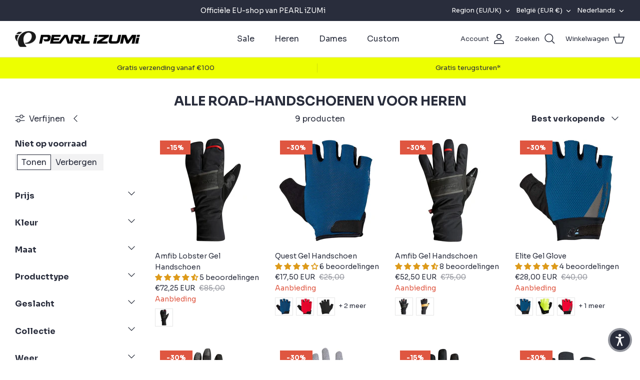

--- FILE ---
content_type: text/html; charset=utf-8
request_url: https://pearlizumi.eu/nl/collections/all-mens-road-gloves
body_size: 64406
content:
<!DOCTYPE html><html lang="nl" dir="ltr">
<head>
  <script>
  window.consentmo_gcm_initial_state = "";
  window.consentmo_gcm_state = "0";
  window.consentmo_gcm_security_storage = "strict";
  window.consentmo_gcm_ad_storage = "marketing";
  window.consentmo_gcm_analytics_storage = "analytics";
  window.consentmo_gcm_functionality_storage = "functionality";
  window.consentmo_gcm_personalization_storage = "functionality";
  window.consentmo_gcm_ads_data_redaction = "true";
  window.consentmo_gcm_url_passthrough = "false";
  window.consentmo_gcm_data_layer_name = "dataLayer";
  
  // Google Consent Mode V2 integration script from Consentmo GDPR
  window.isenseRules = {};
  window.isenseRules.gcm = {
      gcmVersion: 2,
      integrationVersion: 3,
      customChanges: false,
      consentUpdated: false,
      initialState: 7,
      isCustomizationEnabled: false,
      adsDataRedaction: true,
      urlPassthrough: false,
      dataLayer: 'dataLayer',
      categories: { ad_personalization: "marketing", ad_storage: "marketing", ad_user_data: "marketing", analytics_storage: "analytics", functionality_storage: "functionality", personalization_storage: "functionality", security_storage: "strict"},
      storage: { ad_personalization: "false", ad_storage: "false", ad_user_data: "false", analytics_storage: "false", functionality_storage: "false", personalization_storage: "false", security_storage: "false", wait_for_update: 2000 }
  };
  if(window.consentmo_gcm_state !== null && window.consentmo_gcm_state !== "" && window.consentmo_gcm_state !== "0") {
    window.isenseRules.gcm.isCustomizationEnabled = true;
    window.isenseRules.gcm.initialState = window.consentmo_gcm_initial_state === null || window.consentmo_gcm_initial_state.trim() === "" ? window.isenseRules.gcm.initialState : window.consentmo_gcm_initial_state;
    window.isenseRules.gcm.categories.ad_storage = window.consentmo_gcm_ad_storage === null || window.consentmo_gcm_ad_storage.trim() === "" ? window.isenseRules.gcm.categories.ad_storage : window.consentmo_gcm_ad_storage;
    window.isenseRules.gcm.categories.ad_user_data = window.consentmo_gcm_ad_storage === null || window.consentmo_gcm_ad_storage.trim() === "" ? window.isenseRules.gcm.categories.ad_user_data : window.consentmo_gcm_ad_storage;
    window.isenseRules.gcm.categories.ad_personalization = window.consentmo_gcm_ad_storage === null || window.consentmo_gcm_ad_storage.trim() === "" ? window.isenseRules.gcm.categories.ad_personalization : window.consentmo_gcm_ad_storage;
    window.isenseRules.gcm.categories.analytics_storage = window.consentmo_gcm_analytics_storage === null || window.consentmo_gcm_analytics_storage.trim() === "" ? window.isenseRules.gcm.categories.analytics_storage : window.consentmo_gcm_analytics_storage;
    window.isenseRules.gcm.categories.functionality_storage = window.consentmo_gcm_functionality_storage === null || window.consentmo_gcm_functionality_storage.trim() === "" ? window.isenseRules.gcm.categories.functionality_storage : window.consentmo_gcm_functionality_storage;
    window.isenseRules.gcm.categories.personalization_storage = window.consentmo_gcm_personalization_storage === null || window.consentmo_gcm_personalization_storage.trim() === "" ? window.isenseRules.gcm.categories.personalization_storage : window.consentmo_gcm_personalization_storage;
    window.isenseRules.gcm.categories.security_storage = window.consentmo_gcm_security_storage === null || window.consentmo_gcm_security_storage.trim() === "" ? window.isenseRules.gcm.categories.security_storage : window.consentmo_gcm_security_storage;
    window.isenseRules.gcm.urlPassthrough = window.consentmo_gcm_url_passthrough === null || window.consentmo_gcm_url_passthrough.trim() === "" ? window.isenseRules.gcm.urlPassthrough : window.consentmo_gcm_url_passthrough;
    window.isenseRules.gcm.adsDataRedaction = window.consentmo_gcm_ads_data_redaction === null || window.consentmo_gcm_ads_data_redaction.trim() === "" ? window.isenseRules.gcm.adsDataRedaction : window.consentmo_gcm_ads_data_redaction;
    window.isenseRules.gcm.dataLayer = window.consentmo_gcm_data_layer_name === null || window.consentmo_gcm_data_layer_name.trim() === "" ? window.isenseRules.gcm.dataLayer : window.consentmo_gcm_data_layer_name;
  }
  window.isenseRules.initializeGcm = function (rules) {
    if(window.isenseRules.gcm.isCustomizationEnabled) {
      rules.initialState = window.isenseRules.gcm.initialState;
      rules.urlPassthrough = window.isenseRules.gcm.urlPassthrough === true || window.isenseRules.gcm.urlPassthrough === 'true';
      rules.adsDataRedaction = window.isenseRules.gcm.adsDataRedaction === true || window.isenseRules.gcm.adsDataRedaction === 'true';
    }
    
    let initialState = parseInt(rules.initialState);
    let marketingBlocked = initialState === 0 || initialState === 2 || initialState === 5 || initialState === 7;
    let analyticsBlocked = initialState === 0 || initialState === 3 || initialState === 6 || initialState === 7;
    let functionalityBlocked = initialState === 4 || initialState === 5 || initialState === 6 || initialState === 7;

    let gdprCache = localStorage.getItem('gdprCache') ? JSON.parse(localStorage.getItem('gdprCache')) : null;
    if (gdprCache && typeof gdprCache.updatedPreferences !== "undefined") {
      let updatedPreferences = gdprCache.updatedPreferences;
      marketingBlocked = parseInt(updatedPreferences.indexOf('marketing')) > -1;
      analyticsBlocked = parseInt(updatedPreferences.indexOf('analytics')) > -1;
      functionalityBlocked = parseInt(updatedPreferences.indexOf('functionality')) > -1;
    }

    Object.entries(rules.categories).forEach(category => {
      if(rules.storage.hasOwnProperty(category[0])) {
        switch(category[1]) {
          case 'strict':
            rules.storage[category[0]] = "granted";
            break;
          case 'marketing':
            rules.storage[category[0]] = marketingBlocked ? "denied" : "granted";
            break;
          case 'analytics':
            rules.storage[category[0]] = analyticsBlocked ? "denied" : "granted";
            break;
          case 'functionality':
            rules.storage[category[0]] = functionalityBlocked ? "denied" : "granted";
            break;
        }
      }
    });
    rules.consentUpdated = true;
    isenseRules.gcm = rules;
  }

  // Google Consent Mode - initialization start
  window.isenseRules.initializeGcm({
    ...window.isenseRules.gcm,
    adsDataRedaction: true,
    urlPassthrough: false,
    initialState: 7
  });

  /*
  * initialState acceptable values:
  * 0 - Set both ad_storage and analytics_storage to denied
  * 1 - Set all categories to granted
  * 2 - Set only ad_storage to denied
  * 3 - Set only analytics_storage to denied
  * 4 - Set only functionality_storage to denied
  * 5 - Set both ad_storage and functionality_storage to denied
  * 6 - Set both analytics_storage and functionality_storage to denied
  * 7 - Set all categories to denied
  */

  window[window.isenseRules.gcm.dataLayer] = window[window.isenseRules.gcm.dataLayer] || [];
  function gtag() { window[window.isenseRules.gcm.dataLayer].push(arguments); }
  gtag("consent", "default", isenseRules.gcm.storage);
  isenseRules.gcm.adsDataRedaction && gtag("set", "ads_data_redaction", isenseRules.gcm.adsDataRedaction);
  isenseRules.gcm.urlPassthrough && gtag("set", "url_passthrough", isenseRules.gcm.urlPassthrough);
</script>
  <!-- Symmetry 5.5.1 -->

  <link rel="preload" href="//pearlizumi.eu/cdn/shop/t/2/assets/styles.css?v=135897818036117916461762149884" as="style">
  <meta charset="utf-8" />
<meta name="viewport" content="width=device-width,initial-scale=1.0" />
<meta http-equiv="X-UA-Compatible" content="IE=edge">

<link rel="preconnect" href="https://cdn.shopify.com" crossorigin>
<link rel="preconnect" href="https://fonts.shopify.com" crossorigin>
<link rel="preconnect" href="https://monorail-edge.shopifysvc.com"><link rel="preload" as="font" href="//pearlizumi.eu/cdn/fonts/open_sans/opensans_n4.c32e4d4eca5273f6d4ee95ddf54b5bbb75fc9b61.woff2" type="font/woff2" crossorigin><link rel="preload" as="font" href="//pearlizumi.eu/cdn/fonts/open_sans/opensans_n7.a9393be1574ea8606c68f4441806b2711d0d13e4.woff2" type="font/woff2" crossorigin><link rel="preload" as="font" href="//pearlizumi.eu/cdn/fonts/open_sans/opensans_i4.6f1d45f7a46916cc95c694aab32ecbf7509cbf33.woff2" type="font/woff2" crossorigin><link rel="preload" as="font" href="//pearlizumi.eu/cdn/fonts/open_sans/opensans_i7.916ced2e2ce15f7fcd95d196601a15e7b89ee9a4.woff2" type="font/woff2" crossorigin><link rel="preload" as="font" href="//pearlizumi.eu/cdn/fonts/open_sans/opensans_n4.c32e4d4eca5273f6d4ee95ddf54b5bbb75fc9b61.woff2" type="font/woff2" crossorigin><link rel="preload" as="font" href="//pearlizumi.eu/cdn/fonts/open_sans/opensans_n7.a9393be1574ea8606c68f4441806b2711d0d13e4.woff2" type="font/woff2" crossorigin><link rel="preload" as="font" href="//pearlizumi.eu/cdn/fonts/open_sans/opensans_n7.a9393be1574ea8606c68f4441806b2711d0d13e4.woff2" type="font/woff2" crossorigin><link rel="preload" href="//pearlizumi.eu/cdn/shop/t/2/assets/vendor.min.js?v=11589511144441591071659430436" as="script">
<link rel="preload" href="//pearlizumi.eu/cdn/shop/t/2/assets/theme.js?v=172761886286336948161659430436" as="script"><link rel="canonical" href="https://pearlizumi.eu/nl/collections/all-mens-road-gloves" /><link rel="shortcut icon" href="//pearlizumi.eu/cdn/shop/files/logo-icon.png?v=1660049235" type="image/png" /><meta name="description" content="Shop All Men&#39;s Road Gloves | PEARL iZUMi EU">

  <title>
    Shop All Men&#39;s Road Gloves | PEARL iZUMi EU
  </title>

  <meta property="og:site_name" content="PEARL iZUMi EU">
<meta property="og:url" content="https://pearlizumi.eu/nl/collections/all-mens-road-gloves">
<meta property="og:title" content="Shop All Men&#39;s Road Gloves | PEARL iZUMi EU">
<meta property="og:type" content="product.group">
<meta property="og:description" content="Shop All Men&#39;s Road Gloves | PEARL iZUMi EU"><meta property="og:image" content="http://pearlizumi.eu/cdn/shop/files/pi-socialimage_1200x1200.jpg?v=1712834749">
  <meta property="og:image:secure_url" content="https://pearlizumi.eu/cdn/shop/files/pi-socialimage_1200x1200.jpg?v=1712834749">
  <meta property="og:image:width" content="1200">
  <meta property="og:image:height" content="628"><meta name="twitter:card" content="summary_large_image">
<meta name="twitter:title" content="Shop All Men&#39;s Road Gloves | PEARL iZUMi EU">
<meta name="twitter:description" content="Shop All Men&#39;s Road Gloves | PEARL iZUMi EU">


  <link href="//pearlizumi.eu/cdn/shop/t/2/assets/styles.css?v=135897818036117916461762149884" rel="stylesheet" type="text/css" media="all" />

  <script>
    window.theme = window.theme || {};
    theme.money_format_with_product_code_preference = "€{{amount_with_comma_separator}} EUR";
    theme.money_format_with_cart_code_preference = "€{{amount_with_comma_separator}}";
    theme.money_format = "€{{amount_with_comma_separator}}";
    theme.strings = {
      previous: "voorgaand",
      next: "volgende",
      addressError: "Fout bij het opzoeken van dat adres",
      addressNoResults: "Geen resultaten voor dat adres",
      addressQueryLimit: "U heeft de gebruikslimiet van de Google API overschreden. Overweeg een upgrade naar een \u003ca href=\"https:\/\/developers.google.com\/maps\/premium\/usage-limits\"\u003ePremium Plan\u003c\/a\u003e.",
      authError: "Er is een probleem opgetreden bij het verifiëren van uw Google Maps API Key.",
      icon_labels_left: "Links",
      icon_labels_right: "Rechtsaf",
      icon_labels_down: "Omlaag",
      icon_labels_close: "Sluiten",
      icon_labels_plus: "Plus",
      cart_terms_confirmation: "U moet akkoord gaan met de algemene voorwaarden voordat u verdergaat.",
      products_listing_from: "Van",
      layout_live_search_see_all: "Alles weergeven",
      products_product_add_to_cart: "In winkelmandje",
      products_variant_no_stock: "Uitverkocht",
      products_variant_non_existent: "Niet beschikbaar",
      products_product_pick_a: "Kies een",
      general_navigation_menu_toggle_aria_label: "Menu wisselen",
      general_accessibility_labels_close: "Dichtbij",
      products_product_adding_to_cart: "Het toevoegen",
      products_product_added_to_cart: "Toegevoegd",
      general_quick_search_pages: "Pages",
      general_quick_search_no_results: "Geen resultaten",
      collections_general_see_all_subcollections: "Alles zien..."
    };
    theme.routes = {
      cart_url: '/nl/cart',
      cart_add_url: '/nl/cart/add.js',
      cart_change_url: '/nl/cart/change',
      predictive_search_url: '/nl/search/suggest'
    };
    theme.settings = {
      cart_type: "drawer",
      quickbuy_style: "off",
      avoid_orphans: true
    };
    document.documentElement.classList.add('js');
  </script><style>[data-swatch="black"] { --swatch-background-color:#000000}[data-swatch="grey"] { --swatch-background-color:#BDC3C7}[data-swatch="white"] { --swatch-background-color:#FFFFFF}[data-swatch="brown"] { --swatch-background-color:#935116}[data-swatch="red"] { --swatch-background-color:#E74C3C}[data-swatch="orange"] { --swatch-background-color:#F39C12}[data-swatch="yellow"] { --swatch-background-color:#F1C40F}[data-swatch="green"] { --swatch-background-color:#2ECC71}[data-swatch="blue"] { --swatch-background-color:#3498DB}[data-swatch="purple"] { --swatch-background-color:#8E44AD}</style><script>window.performance && window.performance.mark && window.performance.mark('shopify.content_for_header.start');</script><meta name="facebook-domain-verification" content="7y8tpuxirvp84kh1wk10e9fuooz3fj">
<meta id="shopify-digital-wallet" name="shopify-digital-wallet" content="/65737195751/digital_wallets/dialog">
<meta name="shopify-checkout-api-token" content="a8b683dc4dd17b8a5c21d29f55f7e1cd">
<meta id="in-context-paypal-metadata" data-shop-id="65737195751" data-venmo-supported="false" data-environment="production" data-locale="nl_NL" data-paypal-v4="true" data-currency="EUR">
<link rel="alternate" type="application/atom+xml" title="Feed" href="/nl/collections/all-mens-road-gloves.atom" />
<link rel="alternate" hreflang="x-default" href="https://pearlizumi.eu/collections/all-mens-road-gloves">
<link rel="alternate" hreflang="en" href="https://pearlizumi.eu/collections/all-mens-road-gloves">
<link rel="alternate" hreflang="fr" href="https://pearlizumi.eu/fr/collections/all-mens-road-gloves">
<link rel="alternate" hreflang="de" href="https://pearlizumi.eu/de/collections/all-mens-road-gloves">
<link rel="alternate" hreflang="nl" href="https://pearlizumi.eu/nl/collections/all-mens-road-gloves">
<link rel="alternate" hreflang="en-DE" href="https://pearlizumi.eu/en-de/collections/all-mens-road-gloves">
<link rel="alternate" hreflang="de-DE" href="https://pearlizumi.eu/de-de/collections/all-mens-road-gloves">
<link rel="alternate" hreflang="en-FR" href="https://pearlizumi.eu/en-fr/collections/all-mens-road-gloves">
<link rel="alternate" hreflang="fr-FR" href="https://pearlizumi.eu/fr-fr/collections/all-mens-road-gloves">
<link rel="alternate" hreflang="nl-NL" href="https://pearlizumi.eu/nl-nl/collections/all-mens-road-gloves">
<link rel="alternate" hreflang="en-NL" href="https://pearlizumi.eu/en-nl/collections/all-mens-road-gloves">
<link rel="alternate" hreflang="es-ES" href="https://pearlizumi.eu/es-es/collections/all-mens-road-gloves">
<link rel="alternate" hreflang="en-ES" href="https://pearlizumi.eu/en-es/collections/all-mens-road-gloves">
<link rel="alternate" hreflang="en-IT" href="https://pearlizumi.eu/en-it/collections/all-mens-road-gloves">
<link rel="alternate" hreflang="en-LU" href="https://pearlizumi.eu/en-lu/collections/all-mens-road-gloves">
<link rel="alternate" hreflang="fr-LU" href="https://pearlizumi.eu/fr-lu/collections/all-mens-road-gloves">
<link rel="alternate" hreflang="de-LU" href="https://pearlizumi.eu/de-lu/collections/all-mens-road-gloves">
<link rel="alternate" hreflang="en-AT" href="https://pearlizumi.eu/en-at/collections/all-mens-road-gloves">
<link rel="alternate" hreflang="de-AT" href="https://pearlizumi.eu/de-at/collections/all-mens-road-gloves">
<link rel="alternate" hreflang="en-GB" href="https://pearlizumi.eu/en-gb/collections/all-mens-road-gloves">
<link rel="alternate" hreflang="en-PT" href="https://pearlizumi.eu/en-pt/collections/all-mens-road-gloves">
<link rel="alternate" hreflang="es-PT" href="https://pearlizumi.eu/es-pt/collections/all-mens-road-gloves">
<link rel="alternate" hreflang="en-FI" href="https://pearlizumi.eu/en-fi/collections/all-mens-road-gloves">
<link rel="alternate" hreflang="en-IE" href="https://pearlizumi.eu/en-ie/collections/all-mens-road-gloves">
<link rel="alternate" hreflang="en-EE" href="https://pearlizumi.eu/en-ee/collections/all-mens-road-gloves">
<link rel="alternate" hreflang="en-LV" href="https://pearlizumi.eu/en-lv/collections/all-mens-road-gloves">
<link rel="alternate" hreflang="en-LT" href="https://pearlizumi.eu/en-lt/collections/all-mens-road-gloves">
<link rel="alternate" hreflang="en-SK" href="https://pearlizumi.eu/en-sk/collections/all-mens-road-gloves">
<link rel="alternate" hreflang="en-SI" href="https://pearlizumi.eu/en-si/collections/all-mens-road-gloves">
<link rel="alternate" hreflang="en-PL" href="https://pearlizumi.eu/en-pl/collections/all-mens-road-gloves">
<link rel="alternate" hreflang="en-GR" href="https://pearlizumi.eu/en-gr/collections/all-mens-road-gloves">
<link rel="alternate" hreflang="en-CH" href="https://pearlizumi.eu/en-ch/collections/all-mens-road-gloves">
<link rel="alternate" hreflang="fr-CH" href="https://pearlizumi.eu/fr-ch/collections/all-mens-road-gloves">
<link rel="alternate" hreflang="de-CH" href="https://pearlizumi.eu/de-ch/collections/all-mens-road-gloves">
<link rel="alternate" hreflang="en-HR" href="https://pearlizumi.eu/en-hr/collections/all-mens-road-gloves">
<link rel="alternate" type="application/json+oembed" href="https://pearlizumi.eu/nl/collections/all-mens-road-gloves.oembed">
<script async="async" src="/checkouts/internal/preloads.js?locale=nl-BE"></script>
<link rel="preconnect" href="https://shop.app" crossorigin="anonymous">
<script async="async" src="https://shop.app/checkouts/internal/preloads.js?locale=nl-BE&shop_id=65737195751" crossorigin="anonymous"></script>
<script id="apple-pay-shop-capabilities" type="application/json">{"shopId":65737195751,"countryCode":"BE","currencyCode":"EUR","merchantCapabilities":["supports3DS"],"merchantId":"gid:\/\/shopify\/Shop\/65737195751","merchantName":"PEARL iZUMi EU","requiredBillingContactFields":["postalAddress","email","phone"],"requiredShippingContactFields":["postalAddress","email","phone"],"shippingType":"shipping","supportedNetworks":["visa","maestro","masterCard","amex"],"total":{"type":"pending","label":"PEARL iZUMi EU","amount":"1.00"},"shopifyPaymentsEnabled":true,"supportsSubscriptions":true}</script>
<script id="shopify-features" type="application/json">{"accessToken":"a8b683dc4dd17b8a5c21d29f55f7e1cd","betas":["rich-media-storefront-analytics"],"domain":"pearlizumi.eu","predictiveSearch":true,"shopId":65737195751,"locale":"nl"}</script>
<script>var Shopify = Shopify || {};
Shopify.shop = "pearl-izumi-7e4a.myshopify.com";
Shopify.locale = "nl";
Shopify.currency = {"active":"EUR","rate":"1.0"};
Shopify.country = "BE";
Shopify.theme = {"name":"PEARL iZUMi","id":134461325543,"schema_name":"Symmetry","schema_version":"5.5.1","theme_store_id":568,"role":"main"};
Shopify.theme.handle = "null";
Shopify.theme.style = {"id":null,"handle":null};
Shopify.cdnHost = "pearlizumi.eu/cdn";
Shopify.routes = Shopify.routes || {};
Shopify.routes.root = "/nl/";</script>
<script type="module">!function(o){(o.Shopify=o.Shopify||{}).modules=!0}(window);</script>
<script>!function(o){function n(){var o=[];function n(){o.push(Array.prototype.slice.apply(arguments))}return n.q=o,n}var t=o.Shopify=o.Shopify||{};t.loadFeatures=n(),t.autoloadFeatures=n()}(window);</script>
<script>
  window.ShopifyPay = window.ShopifyPay || {};
  window.ShopifyPay.apiHost = "shop.app\/pay";
  window.ShopifyPay.redirectState = null;
</script>
<script id="shop-js-analytics" type="application/json">{"pageType":"collection"}</script>
<script defer="defer" async type="module" src="//pearlizumi.eu/cdn/shopifycloud/shop-js/modules/v2/client.init-shop-cart-sync_temwk-5i.nl.esm.js"></script>
<script defer="defer" async type="module" src="//pearlizumi.eu/cdn/shopifycloud/shop-js/modules/v2/chunk.common_CCZ-xm-Q.esm.js"></script>
<script type="module">
  await import("//pearlizumi.eu/cdn/shopifycloud/shop-js/modules/v2/client.init-shop-cart-sync_temwk-5i.nl.esm.js");
await import("//pearlizumi.eu/cdn/shopifycloud/shop-js/modules/v2/chunk.common_CCZ-xm-Q.esm.js");

  window.Shopify.SignInWithShop?.initShopCartSync?.({"fedCMEnabled":true,"windoidEnabled":true});

</script>
<script>
  window.Shopify = window.Shopify || {};
  if (!window.Shopify.featureAssets) window.Shopify.featureAssets = {};
  window.Shopify.featureAssets['shop-js'] = {"shop-cart-sync":["modules/v2/client.shop-cart-sync_C_VO6eFW.nl.esm.js","modules/v2/chunk.common_CCZ-xm-Q.esm.js"],"init-fed-cm":["modules/v2/client.init-fed-cm_FItnDNcC.nl.esm.js","modules/v2/chunk.common_CCZ-xm-Q.esm.js"],"shop-button":["modules/v2/client.shop-button_IpPg0fLo.nl.esm.js","modules/v2/chunk.common_CCZ-xm-Q.esm.js"],"init-windoid":["modules/v2/client.init-windoid_DdE6oLv5.nl.esm.js","modules/v2/chunk.common_CCZ-xm-Q.esm.js"],"shop-cash-offers":["modules/v2/client.shop-cash-offers_D6q7lL9C.nl.esm.js","modules/v2/chunk.common_CCZ-xm-Q.esm.js","modules/v2/chunk.modal_BmkKFhvx.esm.js"],"shop-toast-manager":["modules/v2/client.shop-toast-manager_Bl40k8tl.nl.esm.js","modules/v2/chunk.common_CCZ-xm-Q.esm.js"],"init-shop-email-lookup-coordinator":["modules/v2/client.init-shop-email-lookup-coordinator_BOK7joXB.nl.esm.js","modules/v2/chunk.common_CCZ-xm-Q.esm.js"],"pay-button":["modules/v2/client.pay-button_C7i2_XxJ.nl.esm.js","modules/v2/chunk.common_CCZ-xm-Q.esm.js"],"avatar":["modules/v2/client.avatar_BTnouDA3.nl.esm.js"],"init-shop-cart-sync":["modules/v2/client.init-shop-cart-sync_temwk-5i.nl.esm.js","modules/v2/chunk.common_CCZ-xm-Q.esm.js"],"shop-login-button":["modules/v2/client.shop-login-button_DdCzYdFS.nl.esm.js","modules/v2/chunk.common_CCZ-xm-Q.esm.js","modules/v2/chunk.modal_BmkKFhvx.esm.js"],"init-customer-accounts-sign-up":["modules/v2/client.init-customer-accounts-sign-up_DFXIGKiG.nl.esm.js","modules/v2/client.shop-login-button_DdCzYdFS.nl.esm.js","modules/v2/chunk.common_CCZ-xm-Q.esm.js","modules/v2/chunk.modal_BmkKFhvx.esm.js"],"init-shop-for-new-customer-accounts":["modules/v2/client.init-shop-for-new-customer-accounts_CnDrhKuX.nl.esm.js","modules/v2/client.shop-login-button_DdCzYdFS.nl.esm.js","modules/v2/chunk.common_CCZ-xm-Q.esm.js","modules/v2/chunk.modal_BmkKFhvx.esm.js"],"init-customer-accounts":["modules/v2/client.init-customer-accounts_9lqyQGg7.nl.esm.js","modules/v2/client.shop-login-button_DdCzYdFS.nl.esm.js","modules/v2/chunk.common_CCZ-xm-Q.esm.js","modules/v2/chunk.modal_BmkKFhvx.esm.js"],"shop-follow-button":["modules/v2/client.shop-follow-button_DDFkCFR_.nl.esm.js","modules/v2/chunk.common_CCZ-xm-Q.esm.js","modules/v2/chunk.modal_BmkKFhvx.esm.js"],"lead-capture":["modules/v2/client.lead-capture_D6a5IkTE.nl.esm.js","modules/v2/chunk.common_CCZ-xm-Q.esm.js","modules/v2/chunk.modal_BmkKFhvx.esm.js"],"checkout-modal":["modules/v2/client.checkout-modal_ls22PHbP.nl.esm.js","modules/v2/chunk.common_CCZ-xm-Q.esm.js","modules/v2/chunk.modal_BmkKFhvx.esm.js"],"shop-login":["modules/v2/client.shop-login_DnuKONkX.nl.esm.js","modules/v2/chunk.common_CCZ-xm-Q.esm.js","modules/v2/chunk.modal_BmkKFhvx.esm.js"],"payment-terms":["modules/v2/client.payment-terms_Cx_gmh72.nl.esm.js","modules/v2/chunk.common_CCZ-xm-Q.esm.js","modules/v2/chunk.modal_BmkKFhvx.esm.js"]};
</script>
<script>(function() {
  var isLoaded = false;
  function asyncLoad() {
    if (isLoaded) return;
    isLoaded = true;
    var urls = ["https:\/\/gdprcdn.b-cdn.net\/js\/gdpr_cookie_consent.min.js?shop=pearl-izumi-7e4a.myshopify.com","https:\/\/api.fastbundle.co\/scripts\/src.js?shop=pearl-izumi-7e4a.myshopify.com","https:\/\/api.fastbundle.co\/scripts\/script_tag.js?shop=pearl-izumi-7e4a.myshopify.com","https:\/\/cdn.nfcube.com\/instafeed-c7eaf7088005a4130dc48905da827bc8.js?shop=pearl-izumi-7e4a.myshopify.com","https:\/\/dashboard.mailerlite.com\/shopify\/21358\/1649591?shop=pearl-izumi-7e4a.myshopify.com"];
    for (var i = 0; i < urls.length; i++) {
      var s = document.createElement('script');
      s.type = 'text/javascript';
      s.async = true;
      s.src = urls[i];
      var x = document.getElementsByTagName('script')[0];
      x.parentNode.insertBefore(s, x);
    }
  };
  if(window.attachEvent) {
    window.attachEvent('onload', asyncLoad);
  } else {
    window.addEventListener('load', asyncLoad, false);
  }
})();</script>
<script id="__st">var __st={"a":65737195751,"offset":3600,"reqid":"8419214d-e983-4842-8866-d394f659def9-1768939489","pageurl":"pearlizumi.eu\/nl\/collections\/all-mens-road-gloves","u":"044350f41020","p":"collection","rtyp":"collection","rid":407037411559};</script>
<script>window.ShopifyPaypalV4VisibilityTracking = true;</script>
<script id="captcha-bootstrap">!function(){'use strict';const t='contact',e='account',n='new_comment',o=[[t,t],['blogs',n],['comments',n],[t,'customer']],c=[[e,'customer_login'],[e,'guest_login'],[e,'recover_customer_password'],[e,'create_customer']],r=t=>t.map((([t,e])=>`form[action*='/${t}']:not([data-nocaptcha='true']) input[name='form_type'][value='${e}']`)).join(','),a=t=>()=>t?[...document.querySelectorAll(t)].map((t=>t.form)):[];function s(){const t=[...o],e=r(t);return a(e)}const i='password',u='form_key',d=['recaptcha-v3-token','g-recaptcha-response','h-captcha-response',i],f=()=>{try{return window.sessionStorage}catch{return}},m='__shopify_v',_=t=>t.elements[u];function p(t,e,n=!1){try{const o=window.sessionStorage,c=JSON.parse(o.getItem(e)),{data:r}=function(t){const{data:e,action:n}=t;return t[m]||n?{data:e,action:n}:{data:t,action:n}}(c);for(const[e,n]of Object.entries(r))t.elements[e]&&(t.elements[e].value=n);n&&o.removeItem(e)}catch(o){console.error('form repopulation failed',{error:o})}}const l='form_type',E='cptcha';function T(t){t.dataset[E]=!0}const w=window,h=w.document,L='Shopify',v='ce_forms',y='captcha';let A=!1;((t,e)=>{const n=(g='f06e6c50-85a8-45c8-87d0-21a2b65856fe',I='https://cdn.shopify.com/shopifycloud/storefront-forms-hcaptcha/ce_storefront_forms_captcha_hcaptcha.v1.5.2.iife.js',D={infoText:'Beschermd door hCaptcha',privacyText:'Privacy',termsText:'Voorwaarden'},(t,e,n)=>{const o=w[L][v],c=o.bindForm;if(c)return c(t,g,e,D).then(n);var r;o.q.push([[t,g,e,D],n]),r=I,A||(h.body.append(Object.assign(h.createElement('script'),{id:'captcha-provider',async:!0,src:r})),A=!0)});var g,I,D;w[L]=w[L]||{},w[L][v]=w[L][v]||{},w[L][v].q=[],w[L][y]=w[L][y]||{},w[L][y].protect=function(t,e){n(t,void 0,e),T(t)},Object.freeze(w[L][y]),function(t,e,n,w,h,L){const[v,y,A,g]=function(t,e,n){const i=e?o:[],u=t?c:[],d=[...i,...u],f=r(d),m=r(i),_=r(d.filter((([t,e])=>n.includes(e))));return[a(f),a(m),a(_),s()]}(w,h,L),I=t=>{const e=t.target;return e instanceof HTMLFormElement?e:e&&e.form},D=t=>v().includes(t);t.addEventListener('submit',(t=>{const e=I(t);if(!e)return;const n=D(e)&&!e.dataset.hcaptchaBound&&!e.dataset.recaptchaBound,o=_(e),c=g().includes(e)&&(!o||!o.value);(n||c)&&t.preventDefault(),c&&!n&&(function(t){try{if(!f())return;!function(t){const e=f();if(!e)return;const n=_(t);if(!n)return;const o=n.value;o&&e.removeItem(o)}(t);const e=Array.from(Array(32),(()=>Math.random().toString(36)[2])).join('');!function(t,e){_(t)||t.append(Object.assign(document.createElement('input'),{type:'hidden',name:u})),t.elements[u].value=e}(t,e),function(t,e){const n=f();if(!n)return;const o=[...t.querySelectorAll(`input[type='${i}']`)].map((({name:t})=>t)),c=[...d,...o],r={};for(const[a,s]of new FormData(t).entries())c.includes(a)||(r[a]=s);n.setItem(e,JSON.stringify({[m]:1,action:t.action,data:r}))}(t,e)}catch(e){console.error('failed to persist form',e)}}(e),e.submit())}));const S=(t,e)=>{t&&!t.dataset[E]&&(n(t,e.some((e=>e===t))),T(t))};for(const o of['focusin','change'])t.addEventListener(o,(t=>{const e=I(t);D(e)&&S(e,y())}));const B=e.get('form_key'),M=e.get(l),P=B&&M;t.addEventListener('DOMContentLoaded',(()=>{const t=y();if(P)for(const e of t)e.elements[l].value===M&&p(e,B);[...new Set([...A(),...v().filter((t=>'true'===t.dataset.shopifyCaptcha))])].forEach((e=>S(e,t)))}))}(h,new URLSearchParams(w.location.search),n,t,e,['guest_login'])})(!0,!0)}();</script>
<script integrity="sha256-4kQ18oKyAcykRKYeNunJcIwy7WH5gtpwJnB7kiuLZ1E=" data-source-attribution="shopify.loadfeatures" defer="defer" src="//pearlizumi.eu/cdn/shopifycloud/storefront/assets/storefront/load_feature-a0a9edcb.js" crossorigin="anonymous"></script>
<script crossorigin="anonymous" defer="defer" src="//pearlizumi.eu/cdn/shopifycloud/storefront/assets/shopify_pay/storefront-65b4c6d7.js?v=20250812"></script>
<script data-source-attribution="shopify.dynamic_checkout.dynamic.init">var Shopify=Shopify||{};Shopify.PaymentButton=Shopify.PaymentButton||{isStorefrontPortableWallets:!0,init:function(){window.Shopify.PaymentButton.init=function(){};var t=document.createElement("script");t.src="https://pearlizumi.eu/cdn/shopifycloud/portable-wallets/latest/portable-wallets.nl.js",t.type="module",document.head.appendChild(t)}};
</script>
<script data-source-attribution="shopify.dynamic_checkout.buyer_consent">
  function portableWalletsHideBuyerConsent(e){var t=document.getElementById("shopify-buyer-consent"),n=document.getElementById("shopify-subscription-policy-button");t&&n&&(t.classList.add("hidden"),t.setAttribute("aria-hidden","true"),n.removeEventListener("click",e))}function portableWalletsShowBuyerConsent(e){var t=document.getElementById("shopify-buyer-consent"),n=document.getElementById("shopify-subscription-policy-button");t&&n&&(t.classList.remove("hidden"),t.removeAttribute("aria-hidden"),n.addEventListener("click",e))}window.Shopify?.PaymentButton&&(window.Shopify.PaymentButton.hideBuyerConsent=portableWalletsHideBuyerConsent,window.Shopify.PaymentButton.showBuyerConsent=portableWalletsShowBuyerConsent);
</script>
<script data-source-attribution="shopify.dynamic_checkout.cart.bootstrap">document.addEventListener("DOMContentLoaded",(function(){function t(){return document.querySelector("shopify-accelerated-checkout-cart, shopify-accelerated-checkout")}if(t())Shopify.PaymentButton.init();else{new MutationObserver((function(e,n){t()&&(Shopify.PaymentButton.init(),n.disconnect())})).observe(document.body,{childList:!0,subtree:!0})}}));
</script>
<link id="shopify-accelerated-checkout-styles" rel="stylesheet" media="screen" href="https://pearlizumi.eu/cdn/shopifycloud/portable-wallets/latest/accelerated-checkout-backwards-compat.css" crossorigin="anonymous">
<style id="shopify-accelerated-checkout-cart">
        #shopify-buyer-consent {
  margin-top: 1em;
  display: inline-block;
  width: 100%;
}

#shopify-buyer-consent.hidden {
  display: none;
}

#shopify-subscription-policy-button {
  background: none;
  border: none;
  padding: 0;
  text-decoration: underline;
  font-size: inherit;
  cursor: pointer;
}

#shopify-subscription-policy-button::before {
  box-shadow: none;
}

      </style>

<script>window.performance && window.performance.mark && window.performance.mark('shopify.content_for_header.end');</script>



<link href="//pearlizumi.eu/cdn/shop/t/2/assets/custom.css?v=62767561569133701171726225918" rel="stylesheet" type="text/css" media="all" />


  
<!-- Start of Judge.me Core -->
<link rel="dns-prefetch" href="https://cdn.judge.me/">
<script data-cfasync='false' class='jdgm-settings-script'>window.jdgmSettings={"pagination":5,"disable_web_reviews":true,"badge_no_review_text":"Geen beoordelingen","badge_n_reviews_text":"{{ n }} beoordeling/beoordelingen","badge_star_color":"#dd9a1a","hide_badge_preview_if_no_reviews":true,"badge_hide_text":false,"enforce_center_preview_badge":false,"widget_title":"Klantbeoordelingen","widget_open_form_text":"Schrijf een beoordeling","widget_close_form_text":"Beoordeling annuleren","widget_refresh_page_text":"Pagina vernieuwen","widget_summary_text":"Gebaseerd op {{ number_of_reviews }} beoordeling/beoordelingen","widget_no_review_text":"Wees de eerste om een beoordeling te schrijven","widget_name_field_text":"Weergavenaam","widget_verified_name_field_text":"Geverifieerde naam (openbaar)","widget_name_placeholder_text":"Weergavenaam","widget_required_field_error_text":"Dit veld is verplicht.","widget_email_field_text":"E-mailadres","widget_verified_email_field_text":"Geverifieerde e-mail (privé, kan niet worden bewerkt)","widget_email_placeholder_text":"Je e-mailadres","widget_email_field_error_text":"Voer een geldig e-mailadres in.","widget_rating_field_text":"Beoordeling","widget_review_title_field_text":"Titel beoordeling","widget_review_title_placeholder_text":"Geef je beoordeling een titel","widget_review_body_field_text":"Beoordeling inhoud","widget_review_body_placeholder_text":"Begin hier met schrijven...","widget_pictures_field_text":"Foto/Video (optioneel)","widget_submit_review_text":"Beoordeling indienen","widget_submit_verified_review_text":"Geverifieerde beoordeling indienen","widget_submit_success_msg_with_auto_publish":"Dank je wel! Vernieuw de pagina over een paar momenten om je beoordeling te zien. Je kunt je beoordeling verwijderen of bewerken door in te loggen bij \u003ca href='https://judge.me/login' target='_blank' rel='nofollow noopener'\u003eJudge.me\u003c/a\u003e","widget_submit_success_msg_no_auto_publish":"Dank je wel! Je beoordeling wordt gepubliceerd zodra deze is goedgekeurd door de winkelbeheerder. Je kunt je beoordeling verwijderen of bewerken door in te loggen bij \u003ca href='https://judge.me/login' target='_blank' rel='nofollow noopener'\u003eJudge.me\u003c/a\u003e","widget_show_default_reviews_out_of_total_text":"{{ n_reviews_shown }} van de {{ n_reviews }} beoordelingen worden getoond.","widget_show_all_link_text":"Toon alles","widget_show_less_link_text":"Toon minder","widget_author_said_text":"{{ reviewer_name }} zei:","widget_days_text":"{{ n }} dagen geleden","widget_weeks_text":"{{ n }} week/weken geleden","widget_months_text":"{{ n }} maand/maanden geleden","widget_years_text":"{{ n }} jaar/jaren geleden","widget_yesterday_text":"Gisteren","widget_today_text":"Vandaag","widget_replied_text":"\u003e\u003e {{ shop_name }} antwoordde:","widget_read_more_text":"Lees meer","widget_reviewer_name_as_initial":"last_initial","widget_rating_filter_color":"","widget_rating_filter_see_all_text":"Bekijk alle beoordelingen","widget_sorting_most_recent_text":"Meest recent","widget_sorting_highest_rating_text":"Hoogste beoordeling","widget_sorting_lowest_rating_text":"Laagste beoordeling","widget_sorting_with_pictures_text":"Alleen foto's","widget_sorting_most_helpful_text":"Meest nuttig","widget_open_question_form_text":"Stel een vraag","widget_reviews_subtab_text":"Beoordelingen","widget_questions_subtab_text":"Vragen","widget_question_label_text":"Vraag","widget_answer_label_text":"Antwoord","widget_question_placeholder_text":"Schrijf hier je vraag","widget_submit_question_text":"Vraag indienen","widget_question_submit_success_text":"Bedankt voor je vraag! We zullen je op de hoogte stellen zodra deze is beantwoord.","widget_star_color":"#dd9a1a","verified_badge_text":"Geverifieerd","verified_badge_bg_color":"","verified_badge_text_color":"","verified_badge_placement":"left-of-reviewer-name","widget_review_max_height":"","widget_hide_border":false,"widget_social_share":false,"widget_thumb":false,"widget_review_location_show":false,"widget_location_format":"country_iso_code","all_reviews_include_out_of_store_products":true,"all_reviews_out_of_store_text":"(buiten de winkel)","all_reviews_pagination":100,"all_reviews_product_name_prefix_text":"over","enable_review_pictures":true,"enable_question_anwser":false,"widget_theme":"","review_date_format":"dd/mm/yyyy","default_sort_method":"most-recent","widget_product_reviews_subtab_text":"Productbeoordelingen","widget_shop_reviews_subtab_text":"Winkelbeoordelingen","widget_other_products_reviews_text":"Beoordelingen voor andere producten","widget_store_reviews_subtab_text":"Winkelbeoordelingen","widget_no_store_reviews_text":"Deze winkel heeft nog geen beoordelingen","widget_web_restriction_product_reviews_text":"Dit product heeft nog geen beoordelingen","widget_no_items_text":"Geen items gevonden","widget_show_more_text":"Toon meer","widget_write_a_store_review_text":"Schrijf een winkelbeoordeling","widget_other_languages_heading":"Beoordelingen in andere talen","widget_translate_review_text":"Vertaal beoordeling naar {{ language }}","widget_translating_review_text":"Bezig met vertalen...","widget_show_original_translation_text":"Toon origineel ({{ language }})","widget_translate_review_failed_text":"Beoordeling kon niet worden vertaald.","widget_translate_review_retry_text":"Opnieuw proberen","widget_translate_review_try_again_later_text":"Probeer het later opnieuw","show_product_url_for_grouped_product":false,"widget_sorting_pictures_first_text":"Foto's eerst","show_pictures_on_all_rev_page_mobile":false,"show_pictures_on_all_rev_page_desktop":false,"floating_tab_hide_mobile_install_preference":false,"floating_tab_button_name":"★ Beoordelingen","floating_tab_title":"Laat klanten voor ons spreken","floating_tab_button_color":"","floating_tab_button_background_color":"","floating_tab_url":"","floating_tab_url_enabled":false,"floating_tab_tab_style":"text","all_reviews_text_badge_text":"Klanten beoordelen ons met {{ shop.metafields.judgeme.all_reviews_rating | round: 1 }}/5 op basis van {{ shop.metafields.judgeme.all_reviews_count }} beoordelingen.","all_reviews_text_badge_text_branded_style":"{{ shop.metafields.judgeme.all_reviews_rating | round: 1 }} van de 5 sterren op basis van {{ shop.metafields.judgeme.all_reviews_count }} beoordelingen","is_all_reviews_text_badge_a_link":false,"show_stars_for_all_reviews_text_badge":false,"all_reviews_text_badge_url":"","all_reviews_text_style":"text","all_reviews_text_color_style":"judgeme_brand_color","all_reviews_text_color":"#108474","all_reviews_text_show_jm_brand":true,"featured_carousel_show_header":true,"featured_carousel_title":"Laat klanten voor ons spreken","testimonials_carousel_title":"Klanten beoordelen ons","videos_carousel_title":"Echte klantervaringen","cards_carousel_title":"Klanten beoordelen ons","featured_carousel_count_text":"uit {{ n }} beoordelingen","featured_carousel_add_link_to_all_reviews_page":false,"featured_carousel_url":"","featured_carousel_show_images":true,"featured_carousel_autoslide_interval":5,"featured_carousel_arrows_on_the_sides":false,"featured_carousel_height":250,"featured_carousel_width":80,"featured_carousel_image_size":0,"featured_carousel_image_height":250,"featured_carousel_arrow_color":"#eeeeee","verified_count_badge_style":"vintage","verified_count_badge_orientation":"horizontal","verified_count_badge_color_style":"judgeme_brand_color","verified_count_badge_color":"#108474","is_verified_count_badge_a_link":false,"verified_count_badge_url":"","verified_count_badge_show_jm_brand":true,"widget_rating_preset_default":5,"widget_first_sub_tab":"product-reviews","widget_show_histogram":true,"widget_histogram_use_custom_color":false,"widget_pagination_use_custom_color":false,"widget_star_use_custom_color":true,"widget_verified_badge_use_custom_color":false,"widget_write_review_use_custom_color":false,"picture_reminder_submit_button":"Foto's uploaden","enable_review_videos":false,"mute_video_by_default":false,"widget_sorting_videos_first_text":"Video's eerst","widget_review_pending_text":"In afwachting","featured_carousel_items_for_large_screen":3,"social_share_options_order":"Facebook,Twitter","remove_microdata_snippet":true,"disable_json_ld":false,"enable_json_ld_products":false,"preview_badge_show_question_text":false,"preview_badge_no_question_text":"Geen vragen","preview_badge_n_question_text":"{{ number_of_questions }} vraag/vragen","qa_badge_show_icon":false,"qa_badge_position":"same-row","remove_judgeme_branding":true,"widget_add_search_bar":false,"widget_search_bar_placeholder":"Zoeken","widget_sorting_verified_only_text":"Alleen geverifieerd","featured_carousel_theme":"default","featured_carousel_show_rating":true,"featured_carousel_show_title":true,"featured_carousel_show_body":true,"featured_carousel_show_date":false,"featured_carousel_show_reviewer":true,"featured_carousel_show_product":false,"featured_carousel_header_background_color":"#108474","featured_carousel_header_text_color":"#ffffff","featured_carousel_name_product_separator":"reviewed","featured_carousel_full_star_background":"#108474","featured_carousel_empty_star_background":"#dadada","featured_carousel_vertical_theme_background":"#f9fafb","featured_carousel_verified_badge_enable":false,"featured_carousel_verified_badge_color":"#108474","featured_carousel_border_style":"round","featured_carousel_review_line_length_limit":3,"featured_carousel_more_reviews_button_text":"Meer beoordelingen lezen","featured_carousel_view_product_button_text":"Product bekijken","all_reviews_page_load_reviews_on":"scroll","all_reviews_page_load_more_text":"Meer beoordelingen laden","disable_fb_tab_reviews":false,"enable_ajax_cdn_cache":false,"widget_public_name_text":"openbaar weergegeven als","default_reviewer_name":"John Smith","default_reviewer_name_has_non_latin":true,"widget_reviewer_anonymous":"Anoniem","medals_widget_title":"Judge.me Beoordelingsmedailles","medals_widget_background_color":"#f9fafb","medals_widget_position":"footer_all_pages","medals_widget_border_color":"#f9fafb","medals_widget_verified_text_position":"left","medals_widget_use_monochromatic_version":false,"medals_widget_elements_color":"#108474","show_reviewer_avatar":false,"widget_invalid_yt_video_url_error_text":"Geen YouTube video URL","widget_max_length_field_error_text":"Voer niet meer dan {0} tekens in.","widget_show_country_flag":false,"widget_show_collected_via_shop_app":true,"widget_verified_by_shop_badge_style":"light","widget_verified_by_shop_text":"Geverifieerd door winkel","widget_show_photo_gallery":false,"widget_load_with_code_splitting":true,"widget_ugc_install_preference":false,"widget_ugc_title":"Door ons gemaakt, door jou gedeeld","widget_ugc_subtitle":"Tag ons om je afbeelding op onze pagina te zien","widget_ugc_arrows_color":"#ffffff","widget_ugc_primary_button_text":"Nu kopen","widget_ugc_primary_button_background_color":"#108474","widget_ugc_primary_button_text_color":"#ffffff","widget_ugc_primary_button_border_width":"0","widget_ugc_primary_button_border_style":"none","widget_ugc_primary_button_border_color":"#108474","widget_ugc_primary_button_border_radius":"25","widget_ugc_secondary_button_text":"Meer laden","widget_ugc_secondary_button_background_color":"#ffffff","widget_ugc_secondary_button_text_color":"#108474","widget_ugc_secondary_button_border_width":"2","widget_ugc_secondary_button_border_style":"solid","widget_ugc_secondary_button_border_color":"#108474","widget_ugc_secondary_button_border_radius":"25","widget_ugc_reviews_button_text":"Beoordelingen bekijken","widget_ugc_reviews_button_background_color":"#ffffff","widget_ugc_reviews_button_text_color":"#108474","widget_ugc_reviews_button_border_width":"2","widget_ugc_reviews_button_border_style":"solid","widget_ugc_reviews_button_border_color":"#108474","widget_ugc_reviews_button_border_radius":"25","widget_ugc_reviews_button_link_to":"judgeme-reviews-page","widget_ugc_show_post_date":true,"widget_ugc_max_width":"800","widget_rating_metafield_value_type":true,"widget_primary_color":"#292d3c","widget_enable_secondary_color":false,"widget_secondary_color":"#edf5f5","widget_summary_average_rating_text":"{{ average_rating }} van de 5","widget_media_grid_title":"Klantfoto's \u0026 -video's","widget_media_grid_see_more_text":"Meer bekijken","widget_round_style":false,"widget_show_product_medals":false,"widget_verified_by_judgeme_text":"Geverifieerd door Judge.me","widget_show_store_medals":true,"widget_verified_by_judgeme_text_in_store_medals":"Geverifieerd door Judge.me","widget_media_field_exceed_quantity_message":"Sorry, we kunnen slechts {{ max_media }} voor één beoordeling accepteren.","widget_media_field_exceed_limit_message":"{{ file_name }} is te groot, selecteer een {{ media_type }} kleiner dan {{ size_limit }}MB.","widget_review_submitted_text":"Beoordeling ingediend!","widget_question_submitted_text":"Vraag ingediend!","widget_close_form_text_question":"Annuleren","widget_write_your_answer_here_text":"Schrijf je antwoord hier","widget_enabled_branded_link":true,"widget_show_collected_by_judgeme":false,"widget_reviewer_name_color":"","widget_write_review_text_color":"","widget_write_review_bg_color":"","widget_collected_by_judgeme_text":"verzameld door Judge.me","widget_pagination_type":"standard","widget_load_more_text":"Meer laden","widget_load_more_color":"#108474","widget_full_review_text":"Volledige beoordeling","widget_read_more_reviews_text":"Meer beoordelingen lezen","widget_read_questions_text":"Vragen lezen","widget_questions_and_answers_text":"Vragen \u0026 antwoorden","widget_verified_by_text":"Geverifieerd door","widget_verified_text":"Geverifieerd","widget_number_of_reviews_text":"{{ number_of_reviews }} beoordelingen","widget_back_button_text":"Terug","widget_next_button_text":"Volgende","widget_custom_forms_filter_button":"Filters","custom_forms_style":"vertical","widget_show_review_information":false,"how_reviews_are_collected":"Hoe worden beoordelingen verzameld?","widget_show_review_keywords":false,"widget_gdpr_statement":"Hoe we je gegevens gebruiken: We nemen alleen contact met je op over de beoordeling die je hebt achtergelaten, en alleen indien nodig. Door je beoordeling in te dienen, ga je akkoord met Judge.me's \u003ca href='https://judge.me/terms' target='_blank' rel='nofollow noopener'\u003evoorwaarden\u003c/a\u003e, \u003ca href='https://judge.me/privacy' target='_blank' rel='nofollow noopener'\u003eprivacy\u003c/a\u003e en \u003ca href='https://judge.me/content-policy' target='_blank' rel='nofollow noopener'\u003einhoud\u003c/a\u003e beleid.","widget_multilingual_sorting_enabled":true,"widget_translate_review_content_enabled":false,"widget_translate_review_content_method":"manual","popup_widget_review_selection":"automatically_with_pictures","popup_widget_round_border_style":true,"popup_widget_show_title":true,"popup_widget_show_body":true,"popup_widget_show_reviewer":false,"popup_widget_show_product":true,"popup_widget_show_pictures":true,"popup_widget_use_review_picture":true,"popup_widget_show_on_home_page":true,"popup_widget_show_on_product_page":true,"popup_widget_show_on_collection_page":true,"popup_widget_show_on_cart_page":true,"popup_widget_position":"bottom_left","popup_widget_first_review_delay":5,"popup_widget_duration":5,"popup_widget_interval":5,"popup_widget_review_count":5,"popup_widget_hide_on_mobile":true,"review_snippet_widget_round_border_style":true,"review_snippet_widget_card_color":"#FFFFFF","review_snippet_widget_slider_arrows_background_color":"#FFFFFF","review_snippet_widget_slider_arrows_color":"#000000","review_snippet_widget_star_color":"#108474","show_product_variant":false,"all_reviews_product_variant_label_text":"Variant: ","widget_show_verified_branding":false,"widget_ai_summary_title":"Klanten zeggen","widget_ai_summary_disclaimer":"AI-aangedreven reviewsamenvatting op basis van recente klantbeoordelingen","widget_show_ai_summary":false,"widget_show_ai_summary_bg":false,"widget_show_review_title_input":true,"redirect_reviewers_invited_via_email":"review_widget","request_store_review_after_product_review":false,"request_review_other_products_in_order":false,"review_form_color_scheme":"default","review_form_corner_style":"square","review_form_star_color":{},"review_form_text_color":"#333333","review_form_background_color":"#ffffff","review_form_field_background_color":"#fafafa","review_form_button_color":{},"review_form_button_text_color":"#ffffff","review_form_modal_overlay_color":"#000000","review_content_screen_title_text":"Hoe zou je dit product beoordelen?","review_content_introduction_text":"We zouden het op prijs stellen als je iets over je ervaring zou willen delen.","store_review_form_title_text":"Hoe zou je deze winkel beoordelen?","store_review_form_introduction_text":"We zouden het op prijs stellen als je iets over je ervaring zou willen delen.","show_review_guidance_text":true,"one_star_review_guidance_text":"Slecht","five_star_review_guidance_text":"Goed","customer_information_screen_title_text":"Over jou","customer_information_introduction_text":"Vertel ons meer over jezelf.","custom_questions_screen_title_text":"Uw ervaring in meer detail","custom_questions_introduction_text":"Hier zijn enkele vragen om ons te helpen uw ervaring beter te begrijpen.","review_submitted_screen_title_text":"Bedankt voor je beoordeling!","review_submitted_screen_thank_you_text":"We verwerken deze en hij zal binnenkort in de winkel verschijnen.","review_submitted_screen_email_verification_text":"Bevestig je e-mail door op de link te klikken die we je net hebben gestuurd. Dit helpt ons om beoordelingen authentiek te houden.","review_submitted_request_store_review_text":"Wilt u uw winkelervaring met ons delen?","review_submitted_review_other_products_text":"Wilt u deze producten beoordelen?","store_review_screen_title_text":"Wil je je ervaring met ons delen?","store_review_introduction_text":"We waarden je feedback en gebruiken het om te verbeteren. Deel alstublieft enige gedachten of suggesties die je hebt.","reviewer_media_screen_title_picture_text":"Deel een foto","reviewer_media_introduction_picture_text":"Upload een foto om uw recensie te ondersteunen.","reviewer_media_screen_title_video_text":"Deel een video","reviewer_media_introduction_video_text":"Upload een video om uw recensie te ondersteunen.","reviewer_media_screen_title_picture_or_video_text":"Deel een foto of video","reviewer_media_introduction_picture_or_video_text":"Upload een foto of video om uw recensie te ondersteunen.","reviewer_media_youtube_url_text":"Plak hier uw Youtube URL","advanced_settings_next_step_button_text":"Volgende","advanced_settings_close_review_button_text":"Sluiten","modal_write_review_flow":true,"write_review_flow_required_text":"Verplicht","write_review_flow_privacy_message_text":"We respecteren uw privacy.","write_review_flow_anonymous_text":"Anonieme beoordeling","write_review_flow_visibility_text":"Dit zal niet zichtbaar zijn voor andere klanten.","write_review_flow_multiple_selection_help_text":"Selecteer zoveel als je wilt","write_review_flow_single_selection_help_text":"Selecteer één optie","write_review_flow_required_field_error_text":"Dit veld is verplicht","write_review_flow_invalid_email_error_text":"Voer een geldig e-mailadres in","write_review_flow_max_length_error_text":"Max. {{ max_length }} tekens.","write_review_flow_media_upload_text":"\u003cb\u003eKlik om te uploaden\u003c/b\u003e of sleep en zet neer","write_review_flow_gdpr_statement":"We nemen alleen contact met u op over uw beoordeling indien nodig. Door uw beoordeling in te dienen, gaat u akkoord met onze \u003ca href='https://judge.me/terms' target='_blank' rel='nofollow noopener'\u003ealgemene voorwaarden\u003c/a\u003e en \u003ca href='https://judge.me/privacy' target='_blank' rel='nofollow noopener'\u003eprivacybeleid\u003c/a\u003e.","rating_only_reviews_enabled":false,"show_negative_reviews_help_screen":true,"new_review_flow_help_screen_rating_threshold":2,"negative_review_resolution_screen_title_text":"Vertel ons meer","negative_review_resolution_text":"Je ervaring is belangrijk voor ons. Als er problemen waren met je aankoop, staan we klaar om te helpen. Aarzel niet om contact met ons op te nemen, we zouden graag de gelegenheid hebben om dingen recht te zetten.","negative_review_resolution_button_text":"Neem contact op","negative_review_resolution_proceed_with_review_text":"Laat een beoordeling achter","negative_review_resolution_subject":"Probleem met aankoop van {{ shop_name }}.{{ order_name }}","preview_badge_collection_page_install_status":false,"widget_review_custom_css":"","preview_badge_custom_css":"","preview_badge_stars_count":"5-stars","featured_carousel_custom_css":"","floating_tab_custom_css":"","all_reviews_widget_custom_css":"","medals_widget_custom_css":"","verified_badge_custom_css":"","all_reviews_text_custom_css":"","transparency_badges_collected_via_store_invite":false,"transparency_badges_from_another_provider":false,"transparency_badges_collected_from_store_visitor":false,"transparency_badges_collected_by_verified_review_provider":false,"transparency_badges_earned_reward":false,"transparency_badges_collected_via_store_invite_text":"Beoordelingen verzameld via winkelinvitatie","transparency_badges_from_another_provider_text":"Beoordelingen verzameld van een andere dienst","transparency_badges_collected_from_store_visitor_text":"Beoordelingen verzameld van een winkelbezoeker","transparency_badges_written_in_google_text":"Beoordeling geschreven in Google","transparency_badges_written_in_etsy_text":"Beoordeling geschreven in Etsy","transparency_badges_written_in_shop_app_text":"Beoordeling geschreven in Shop App","transparency_badges_earned_reward_text":"Beoordeling heeft een beloning voor een toekomstige bestelling gewonnen","product_review_widget_per_page":10,"widget_store_review_label_text":"Winkelbeoordeling","checkout_comment_extension_title_on_product_page":"Customer Comments","checkout_comment_extension_num_latest_comment_show":5,"checkout_comment_extension_format":"name_and_timestamp","checkout_comment_customer_name":"last_initial","checkout_comment_comment_notification":true,"preview_badge_collection_page_install_preference":true,"preview_badge_home_page_install_preference":false,"preview_badge_product_page_install_preference":false,"review_widget_install_preference":"","review_carousel_install_preference":false,"floating_reviews_tab_install_preference":"none","verified_reviews_count_badge_install_preference":false,"all_reviews_text_install_preference":false,"review_widget_best_location":false,"judgeme_medals_install_preference":false,"review_widget_revamp_enabled":false,"review_widget_qna_enabled":false,"review_widget_header_theme":"minimal","review_widget_widget_title_enabled":true,"review_widget_header_text_size":"medium","review_widget_header_text_weight":"regular","review_widget_average_rating_style":"compact","review_widget_bar_chart_enabled":true,"review_widget_bar_chart_type":"numbers","review_widget_bar_chart_style":"standard","review_widget_expanded_media_gallery_enabled":false,"review_widget_reviews_section_theme":"standard","review_widget_image_style":"thumbnails","review_widget_review_image_ratio":"square","review_widget_stars_size":"medium","review_widget_verified_badge":"standard_text","review_widget_review_title_text_size":"medium","review_widget_review_text_size":"medium","review_widget_review_text_length":"medium","review_widget_number_of_columns_desktop":3,"review_widget_carousel_transition_speed":5,"review_widget_custom_questions_answers_display":"always","review_widget_button_text_color":"#FFFFFF","review_widget_text_color":"#000000","review_widget_lighter_text_color":"#7B7B7B","review_widget_corner_styling":"soft","review_widget_review_word_singular":"beoordeling","review_widget_review_word_plural":"beoordelingen","review_widget_voting_label":"Nuttig?","review_widget_shop_reply_label":"Antwoord van {{ shop_name }}:","review_widget_filters_title":"Filters","qna_widget_question_word_singular":"Vraag","qna_widget_question_word_plural":"Vragen","qna_widget_answer_reply_label":"Antwoord van {{ answerer_name }}:","qna_content_screen_title_text":"Vraag over dit product","qna_widget_question_required_field_error_text":"Vraag een vraag in.","qna_widget_flow_gdpr_statement":"We zullen je alleen contacteren over je vraag als dat nodig is. Door je vraag in te dienen, ga je akkoord met onze \u003ca href='https://judge.me/terms' target='_blank' rel='nofollow noopener'\u003evoorwaarden\u003c/a\u003e en \u003ca href='https://judge.me/privacy' target='_blank' rel='nofollow noopener'\u003eprivacybeleid\u003c/a\u003e.","qna_widget_question_submitted_text":"Bedankt voor je vraag!","qna_widget_close_form_text_question":"Sluiten","qna_widget_question_submit_success_text":"We zullen je informeren via e-mail wanneer we je vraag beantwoorden.","all_reviews_widget_v2025_enabled":false,"all_reviews_widget_v2025_header_theme":"default","all_reviews_widget_v2025_widget_title_enabled":true,"all_reviews_widget_v2025_header_text_size":"medium","all_reviews_widget_v2025_header_text_weight":"regular","all_reviews_widget_v2025_average_rating_style":"compact","all_reviews_widget_v2025_bar_chart_enabled":true,"all_reviews_widget_v2025_bar_chart_type":"numbers","all_reviews_widget_v2025_bar_chart_style":"standard","all_reviews_widget_v2025_expanded_media_gallery_enabled":false,"all_reviews_widget_v2025_show_store_medals":true,"all_reviews_widget_v2025_show_photo_gallery":true,"all_reviews_widget_v2025_show_review_keywords":false,"all_reviews_widget_v2025_show_ai_summary":false,"all_reviews_widget_v2025_show_ai_summary_bg":false,"all_reviews_widget_v2025_add_search_bar":false,"all_reviews_widget_v2025_default_sort_method":"most-recent","all_reviews_widget_v2025_reviews_per_page":10,"all_reviews_widget_v2025_reviews_section_theme":"default","all_reviews_widget_v2025_image_style":"thumbnails","all_reviews_widget_v2025_review_image_ratio":"square","all_reviews_widget_v2025_stars_size":"medium","all_reviews_widget_v2025_verified_badge":"bold_badge","all_reviews_widget_v2025_review_title_text_size":"medium","all_reviews_widget_v2025_review_text_size":"medium","all_reviews_widget_v2025_review_text_length":"medium","all_reviews_widget_v2025_number_of_columns_desktop":3,"all_reviews_widget_v2025_carousel_transition_speed":5,"all_reviews_widget_v2025_custom_questions_answers_display":"always","all_reviews_widget_v2025_show_product_variant":false,"all_reviews_widget_v2025_show_reviewer_avatar":true,"all_reviews_widget_v2025_reviewer_name_as_initial":"","all_reviews_widget_v2025_review_location_show":false,"all_reviews_widget_v2025_location_format":"","all_reviews_widget_v2025_show_country_flag":false,"all_reviews_widget_v2025_verified_by_shop_badge_style":"light","all_reviews_widget_v2025_social_share":false,"all_reviews_widget_v2025_social_share_options_order":"Facebook,Twitter,LinkedIn,Pinterest","all_reviews_widget_v2025_pagination_type":"standard","all_reviews_widget_v2025_button_text_color":"#FFFFFF","all_reviews_widget_v2025_text_color":"#000000","all_reviews_widget_v2025_lighter_text_color":"#7B7B7B","all_reviews_widget_v2025_corner_styling":"soft","all_reviews_widget_v2025_title":"Klantbeoordelingen","all_reviews_widget_v2025_ai_summary_title":"Klanten zeggen over deze winkel","all_reviews_widget_v2025_no_review_text":"Wees de eerste om een beoordeling te schrijven","platform":"shopify","branding_url":"https://app.judge.me/reviews/stores/pearlizumi.eu","branding_text":"Powered by Judge.me","locale":"nl","reply_name":"PEARL iZUMi EU","widget_version":"3.0","footer":true,"autopublish":false,"review_dates":true,"enable_custom_form":false,"shop_use_review_site":true,"shop_locale":"en","enable_multi_locales_translations":true,"show_review_title_input":true,"review_verification_email_status":"never","negative_review_notification_email":"orders@pearlizumi.eu","can_be_branded":true,"reply_name_text":"PEARL iZUMi EU"};</script> <style class='jdgm-settings-style'>.jdgm-xx{left:0}:root{--jdgm-primary-color: #292d3c;--jdgm-secondary-color: rgba(41,45,60,0.1);--jdgm-star-color: #dd9a1a;--jdgm-write-review-text-color: white;--jdgm-write-review-bg-color: #292d3c;--jdgm-paginate-color: #292d3c;--jdgm-border-radius: 0;--jdgm-reviewer-name-color: #292d3c}.jdgm-histogram__bar-content{background-color:#292d3c}.jdgm-rev[data-verified-buyer=true] .jdgm-rev__icon.jdgm-rev__icon:after,.jdgm-rev__buyer-badge.jdgm-rev__buyer-badge{color:white;background-color:#292d3c}.jdgm-review-widget--small .jdgm-gallery.jdgm-gallery .jdgm-gallery__thumbnail-link:nth-child(8) .jdgm-gallery__thumbnail-wrapper.jdgm-gallery__thumbnail-wrapper:before{content:"Meer bekijken"}@media only screen and (min-width: 768px){.jdgm-gallery.jdgm-gallery .jdgm-gallery__thumbnail-link:nth-child(8) .jdgm-gallery__thumbnail-wrapper.jdgm-gallery__thumbnail-wrapper:before{content:"Meer bekijken"}}.jdgm-preview-badge .jdgm-star.jdgm-star{color:#dd9a1a}.jdgm-widget .jdgm-write-rev-link{display:none}.jdgm-widget .jdgm-rev-widg[data-number-of-reviews='0']{display:none}.jdgm-prev-badge[data-average-rating='0.00']{display:none !important}.jdgm-rev .jdgm-rev__icon{display:none !important}.jdgm-author-fullname{display:none !important}.jdgm-author-all-initials{display:none !important}.jdgm-rev-widg__title{visibility:hidden}.jdgm-rev-widg__summary-text{visibility:hidden}.jdgm-prev-badge__text{visibility:hidden}.jdgm-rev__prod-link-prefix:before{content:'over'}.jdgm-rev__variant-label:before{content:'Variant: '}.jdgm-rev__out-of-store-text:before{content:'(buiten de winkel)'}@media only screen and (min-width: 768px){.jdgm-rev__pics .jdgm-rev_all-rev-page-picture-separator,.jdgm-rev__pics .jdgm-rev__product-picture{display:none}}@media only screen and (max-width: 768px){.jdgm-rev__pics .jdgm-rev_all-rev-page-picture-separator,.jdgm-rev__pics .jdgm-rev__product-picture{display:none}}.jdgm-preview-badge[data-template="product"]{display:none !important}.jdgm-preview-badge[data-template="index"]{display:none !important}.jdgm-review-widget[data-from-snippet="true"]{display:none !important}.jdgm-verified-count-badget[data-from-snippet="true"]{display:none !important}.jdgm-carousel-wrapper[data-from-snippet="true"]{display:none !important}.jdgm-all-reviews-text[data-from-snippet="true"]{display:none !important}.jdgm-medals-section[data-from-snippet="true"]{display:none !important}.jdgm-ugc-media-wrapper[data-from-snippet="true"]{display:none !important}.jdgm-rev__transparency-badge[data-badge-type="review_collected_via_store_invitation"]{display:none !important}.jdgm-rev__transparency-badge[data-badge-type="review_collected_from_another_provider"]{display:none !important}.jdgm-rev__transparency-badge[data-badge-type="review_collected_from_store_visitor"]{display:none !important}.jdgm-rev__transparency-badge[data-badge-type="review_written_in_etsy"]{display:none !important}.jdgm-rev__transparency-badge[data-badge-type="review_written_in_google_business"]{display:none !important}.jdgm-rev__transparency-badge[data-badge-type="review_written_in_shop_app"]{display:none !important}.jdgm-rev__transparency-badge[data-badge-type="review_earned_for_future_purchase"]{display:none !important}.jdgm-review-snippet-widget .jdgm-rev-snippet-widget__cards-container .jdgm-rev-snippet-card{border-radius:8px;background:#fff}.jdgm-review-snippet-widget .jdgm-rev-snippet-widget__cards-container .jdgm-rev-snippet-card__rev-rating .jdgm-star{color:#108474}.jdgm-review-snippet-widget .jdgm-rev-snippet-widget__prev-btn,.jdgm-review-snippet-widget .jdgm-rev-snippet-widget__next-btn{border-radius:50%;background:#fff}.jdgm-review-snippet-widget .jdgm-rev-snippet-widget__prev-btn>svg,.jdgm-review-snippet-widget .jdgm-rev-snippet-widget__next-btn>svg{fill:#000}.jdgm-full-rev-modal.rev-snippet-widget .jm-mfp-container .jm-mfp-content,.jdgm-full-rev-modal.rev-snippet-widget .jm-mfp-container .jdgm-full-rev__icon,.jdgm-full-rev-modal.rev-snippet-widget .jm-mfp-container .jdgm-full-rev__pic-img,.jdgm-full-rev-modal.rev-snippet-widget .jm-mfp-container .jdgm-full-rev__reply{border-radius:8px}.jdgm-full-rev-modal.rev-snippet-widget .jm-mfp-container .jdgm-full-rev[data-verified-buyer="true"] .jdgm-full-rev__icon::after{border-radius:8px}.jdgm-full-rev-modal.rev-snippet-widget .jm-mfp-container .jdgm-full-rev .jdgm-rev__buyer-badge{border-radius:calc( 8px / 2 )}.jdgm-full-rev-modal.rev-snippet-widget .jm-mfp-container .jdgm-full-rev .jdgm-full-rev__replier::before{content:'PEARL iZUMi EU'}.jdgm-full-rev-modal.rev-snippet-widget .jm-mfp-container .jdgm-full-rev .jdgm-full-rev__product-button{border-radius:calc( 8px * 6 )}
</style> <style class='jdgm-settings-style'></style>

  
  
  
  <style class='jdgm-miracle-styles'>
  @-webkit-keyframes jdgm-spin{0%{-webkit-transform:rotate(0deg);-ms-transform:rotate(0deg);transform:rotate(0deg)}100%{-webkit-transform:rotate(359deg);-ms-transform:rotate(359deg);transform:rotate(359deg)}}@keyframes jdgm-spin{0%{-webkit-transform:rotate(0deg);-ms-transform:rotate(0deg);transform:rotate(0deg)}100%{-webkit-transform:rotate(359deg);-ms-transform:rotate(359deg);transform:rotate(359deg)}}@font-face{font-family:'JudgemeStar';src:url("[data-uri]") format("woff");font-weight:normal;font-style:normal}.jdgm-star{font-family:'JudgemeStar';display:inline !important;text-decoration:none !important;padding:0 4px 0 0 !important;margin:0 !important;font-weight:bold;opacity:1;-webkit-font-smoothing:antialiased;-moz-osx-font-smoothing:grayscale}.jdgm-star:hover{opacity:1}.jdgm-star:last-of-type{padding:0 !important}.jdgm-star.jdgm--on:before{content:"\e000"}.jdgm-star.jdgm--off:before{content:"\e001"}.jdgm-star.jdgm--half:before{content:"\e002"}.jdgm-widget *{margin:0;line-height:1.4;-webkit-box-sizing:border-box;-moz-box-sizing:border-box;box-sizing:border-box;-webkit-overflow-scrolling:touch}.jdgm-hidden{display:none !important;visibility:hidden !important}.jdgm-temp-hidden{display:none}.jdgm-spinner{width:40px;height:40px;margin:auto;border-radius:50%;border-top:2px solid #eee;border-right:2px solid #eee;border-bottom:2px solid #eee;border-left:2px solid #ccc;-webkit-animation:jdgm-spin 0.8s infinite linear;animation:jdgm-spin 0.8s infinite linear}.jdgm-prev-badge{display:block !important}

</style>


  
  
   


<script data-cfasync='false' class='jdgm-script'>
!function(e){window.jdgm=window.jdgm||{},jdgm.CDN_HOST="https://cdn.judge.me/",
jdgm.docReady=function(d){(e.attachEvent?"complete"===e.readyState:"loading"!==e.readyState)?
setTimeout(d,0):e.addEventListener("DOMContentLoaded",d)},jdgm.loadCSS=function(d,t,o,s){
!o&&jdgm.loadCSS.requestedUrls.indexOf(d)>=0||(jdgm.loadCSS.requestedUrls.push(d),
(s=e.createElement("link")).rel="stylesheet",s.class="jdgm-stylesheet",s.media="nope!",
s.href=d,s.onload=function(){this.media="all",t&&setTimeout(t)},e.body.appendChild(s))},
jdgm.loadCSS.requestedUrls=[],jdgm.docReady(function(){(window.jdgmLoadCSS||e.querySelectorAll(
".jdgm-widget, .jdgm-all-reviews-page").length>0)&&(jdgmSettings.widget_load_with_code_splitting?
parseFloat(jdgmSettings.widget_version)>=3?jdgm.loadCSS(jdgm.CDN_HOST+"widget_v3/base.css"):
jdgm.loadCSS(jdgm.CDN_HOST+"widget/base.css"):jdgm.loadCSS(jdgm.CDN_HOST+"shopify_v2.css"))})}(document);
</script>
<script async data-cfasync="false" type="text/javascript" src="https://cdn.judge.me/loader.js"></script>

<noscript><link rel="stylesheet" type="text/css" media="all" href="https://cdn.judge.me/shopify_v2.css"></noscript>
<!-- End of Judge.me Core -->






<!-- MailerLite Universal -->
<script>
    (function(w,d,e,u,f,l,n){w[f]=w[f]||function(){(w[f].q=w[f].q||[])
    .push(arguments);},l=d.createElement(e),l.async=1,l.src=u,
    n=d.getElementsByTagName(e)[0],n.parentNode.insertBefore(l,n);})
    (window,document,'script','https://assets.mailerlite.com/js/universal.js','ml');
    ml('account', '1649591');
</script>
<!-- End MailerLite Universal -->

  
<!-- BEGIN app block: shopify://apps/consentmo-gdpr/blocks/gdpr_cookie_consent/4fbe573f-a377-4fea-9801-3ee0858cae41 -->


<!-- END app block --><!-- BEGIN app block: shopify://apps/judge-me-reviews/blocks/judgeme_core/61ccd3b1-a9f2-4160-9fe9-4fec8413e5d8 --><!-- Start of Judge.me Core -->






<link rel="dns-prefetch" href="https://cdnwidget.judge.me">
<link rel="dns-prefetch" href="https://cdn.judge.me">
<link rel="dns-prefetch" href="https://cdn1.judge.me">
<link rel="dns-prefetch" href="https://api.judge.me">

<script data-cfasync='false' class='jdgm-settings-script'>window.jdgmSettings={"pagination":5,"disable_web_reviews":true,"badge_no_review_text":"Geen beoordelingen","badge_n_reviews_text":"{{ n }} beoordeling/beoordelingen","badge_star_color":"#dd9a1a","hide_badge_preview_if_no_reviews":true,"badge_hide_text":false,"enforce_center_preview_badge":false,"widget_title":"Klantbeoordelingen","widget_open_form_text":"Schrijf een beoordeling","widget_close_form_text":"Beoordeling annuleren","widget_refresh_page_text":"Pagina vernieuwen","widget_summary_text":"Gebaseerd op {{ number_of_reviews }} beoordeling/beoordelingen","widget_no_review_text":"Wees de eerste om een beoordeling te schrijven","widget_name_field_text":"Weergavenaam","widget_verified_name_field_text":"Geverifieerde naam (openbaar)","widget_name_placeholder_text":"Weergavenaam","widget_required_field_error_text":"Dit veld is verplicht.","widget_email_field_text":"E-mailadres","widget_verified_email_field_text":"Geverifieerde e-mail (privé, kan niet worden bewerkt)","widget_email_placeholder_text":"Je e-mailadres","widget_email_field_error_text":"Voer een geldig e-mailadres in.","widget_rating_field_text":"Beoordeling","widget_review_title_field_text":"Titel beoordeling","widget_review_title_placeholder_text":"Geef je beoordeling een titel","widget_review_body_field_text":"Beoordeling inhoud","widget_review_body_placeholder_text":"Begin hier met schrijven...","widget_pictures_field_text":"Foto/Video (optioneel)","widget_submit_review_text":"Beoordeling indienen","widget_submit_verified_review_text":"Geverifieerde beoordeling indienen","widget_submit_success_msg_with_auto_publish":"Dank je wel! Vernieuw de pagina over een paar momenten om je beoordeling te zien. Je kunt je beoordeling verwijderen of bewerken door in te loggen bij \u003ca href='https://judge.me/login' target='_blank' rel='nofollow noopener'\u003eJudge.me\u003c/a\u003e","widget_submit_success_msg_no_auto_publish":"Dank je wel! Je beoordeling wordt gepubliceerd zodra deze is goedgekeurd door de winkelbeheerder. Je kunt je beoordeling verwijderen of bewerken door in te loggen bij \u003ca href='https://judge.me/login' target='_blank' rel='nofollow noopener'\u003eJudge.me\u003c/a\u003e","widget_show_default_reviews_out_of_total_text":"{{ n_reviews_shown }} van de {{ n_reviews }} beoordelingen worden getoond.","widget_show_all_link_text":"Toon alles","widget_show_less_link_text":"Toon minder","widget_author_said_text":"{{ reviewer_name }} zei:","widget_days_text":"{{ n }} dagen geleden","widget_weeks_text":"{{ n }} week/weken geleden","widget_months_text":"{{ n }} maand/maanden geleden","widget_years_text":"{{ n }} jaar/jaren geleden","widget_yesterday_text":"Gisteren","widget_today_text":"Vandaag","widget_replied_text":"\u003e\u003e {{ shop_name }} antwoordde:","widget_read_more_text":"Lees meer","widget_reviewer_name_as_initial":"last_initial","widget_rating_filter_color":"","widget_rating_filter_see_all_text":"Bekijk alle beoordelingen","widget_sorting_most_recent_text":"Meest recent","widget_sorting_highest_rating_text":"Hoogste beoordeling","widget_sorting_lowest_rating_text":"Laagste beoordeling","widget_sorting_with_pictures_text":"Alleen foto's","widget_sorting_most_helpful_text":"Meest nuttig","widget_open_question_form_text":"Stel een vraag","widget_reviews_subtab_text":"Beoordelingen","widget_questions_subtab_text":"Vragen","widget_question_label_text":"Vraag","widget_answer_label_text":"Antwoord","widget_question_placeholder_text":"Schrijf hier je vraag","widget_submit_question_text":"Vraag indienen","widget_question_submit_success_text":"Bedankt voor je vraag! We zullen je op de hoogte stellen zodra deze is beantwoord.","widget_star_color":"#dd9a1a","verified_badge_text":"Geverifieerd","verified_badge_bg_color":"","verified_badge_text_color":"","verified_badge_placement":"left-of-reviewer-name","widget_review_max_height":"","widget_hide_border":false,"widget_social_share":false,"widget_thumb":false,"widget_review_location_show":false,"widget_location_format":"country_iso_code","all_reviews_include_out_of_store_products":true,"all_reviews_out_of_store_text":"(buiten de winkel)","all_reviews_pagination":100,"all_reviews_product_name_prefix_text":"over","enable_review_pictures":true,"enable_question_anwser":false,"widget_theme":"","review_date_format":"dd/mm/yyyy","default_sort_method":"most-recent","widget_product_reviews_subtab_text":"Productbeoordelingen","widget_shop_reviews_subtab_text":"Winkelbeoordelingen","widget_other_products_reviews_text":"Beoordelingen voor andere producten","widget_store_reviews_subtab_text":"Winkelbeoordelingen","widget_no_store_reviews_text":"Deze winkel heeft nog geen beoordelingen","widget_web_restriction_product_reviews_text":"Dit product heeft nog geen beoordelingen","widget_no_items_text":"Geen items gevonden","widget_show_more_text":"Toon meer","widget_write_a_store_review_text":"Schrijf een winkelbeoordeling","widget_other_languages_heading":"Beoordelingen in andere talen","widget_translate_review_text":"Vertaal beoordeling naar {{ language }}","widget_translating_review_text":"Bezig met vertalen...","widget_show_original_translation_text":"Toon origineel ({{ language }})","widget_translate_review_failed_text":"Beoordeling kon niet worden vertaald.","widget_translate_review_retry_text":"Opnieuw proberen","widget_translate_review_try_again_later_text":"Probeer het later opnieuw","show_product_url_for_grouped_product":false,"widget_sorting_pictures_first_text":"Foto's eerst","show_pictures_on_all_rev_page_mobile":false,"show_pictures_on_all_rev_page_desktop":false,"floating_tab_hide_mobile_install_preference":false,"floating_tab_button_name":"★ Beoordelingen","floating_tab_title":"Laat klanten voor ons spreken","floating_tab_button_color":"","floating_tab_button_background_color":"","floating_tab_url":"","floating_tab_url_enabled":false,"floating_tab_tab_style":"text","all_reviews_text_badge_text":"Klanten beoordelen ons met {{ shop.metafields.judgeme.all_reviews_rating | round: 1 }}/5 op basis van {{ shop.metafields.judgeme.all_reviews_count }} beoordelingen.","all_reviews_text_badge_text_branded_style":"{{ shop.metafields.judgeme.all_reviews_rating | round: 1 }} van de 5 sterren op basis van {{ shop.metafields.judgeme.all_reviews_count }} beoordelingen","is_all_reviews_text_badge_a_link":false,"show_stars_for_all_reviews_text_badge":false,"all_reviews_text_badge_url":"","all_reviews_text_style":"text","all_reviews_text_color_style":"judgeme_brand_color","all_reviews_text_color":"#108474","all_reviews_text_show_jm_brand":true,"featured_carousel_show_header":true,"featured_carousel_title":"Laat klanten voor ons spreken","testimonials_carousel_title":"Klanten beoordelen ons","videos_carousel_title":"Echte klantervaringen","cards_carousel_title":"Klanten beoordelen ons","featured_carousel_count_text":"uit {{ n }} beoordelingen","featured_carousel_add_link_to_all_reviews_page":false,"featured_carousel_url":"","featured_carousel_show_images":true,"featured_carousel_autoslide_interval":5,"featured_carousel_arrows_on_the_sides":false,"featured_carousel_height":250,"featured_carousel_width":80,"featured_carousel_image_size":0,"featured_carousel_image_height":250,"featured_carousel_arrow_color":"#eeeeee","verified_count_badge_style":"vintage","verified_count_badge_orientation":"horizontal","verified_count_badge_color_style":"judgeme_brand_color","verified_count_badge_color":"#108474","is_verified_count_badge_a_link":false,"verified_count_badge_url":"","verified_count_badge_show_jm_brand":true,"widget_rating_preset_default":5,"widget_first_sub_tab":"product-reviews","widget_show_histogram":true,"widget_histogram_use_custom_color":false,"widget_pagination_use_custom_color":false,"widget_star_use_custom_color":true,"widget_verified_badge_use_custom_color":false,"widget_write_review_use_custom_color":false,"picture_reminder_submit_button":"Foto's uploaden","enable_review_videos":false,"mute_video_by_default":false,"widget_sorting_videos_first_text":"Video's eerst","widget_review_pending_text":"In afwachting","featured_carousel_items_for_large_screen":3,"social_share_options_order":"Facebook,Twitter","remove_microdata_snippet":true,"disable_json_ld":false,"enable_json_ld_products":false,"preview_badge_show_question_text":false,"preview_badge_no_question_text":"Geen vragen","preview_badge_n_question_text":"{{ number_of_questions }} vraag/vragen","qa_badge_show_icon":false,"qa_badge_position":"same-row","remove_judgeme_branding":true,"widget_add_search_bar":false,"widget_search_bar_placeholder":"Zoeken","widget_sorting_verified_only_text":"Alleen geverifieerd","featured_carousel_theme":"default","featured_carousel_show_rating":true,"featured_carousel_show_title":true,"featured_carousel_show_body":true,"featured_carousel_show_date":false,"featured_carousel_show_reviewer":true,"featured_carousel_show_product":false,"featured_carousel_header_background_color":"#108474","featured_carousel_header_text_color":"#ffffff","featured_carousel_name_product_separator":"reviewed","featured_carousel_full_star_background":"#108474","featured_carousel_empty_star_background":"#dadada","featured_carousel_vertical_theme_background":"#f9fafb","featured_carousel_verified_badge_enable":false,"featured_carousel_verified_badge_color":"#108474","featured_carousel_border_style":"round","featured_carousel_review_line_length_limit":3,"featured_carousel_more_reviews_button_text":"Meer beoordelingen lezen","featured_carousel_view_product_button_text":"Product bekijken","all_reviews_page_load_reviews_on":"scroll","all_reviews_page_load_more_text":"Meer beoordelingen laden","disable_fb_tab_reviews":false,"enable_ajax_cdn_cache":false,"widget_public_name_text":"openbaar weergegeven als","default_reviewer_name":"John Smith","default_reviewer_name_has_non_latin":true,"widget_reviewer_anonymous":"Anoniem","medals_widget_title":"Judge.me Beoordelingsmedailles","medals_widget_background_color":"#f9fafb","medals_widget_position":"footer_all_pages","medals_widget_border_color":"#f9fafb","medals_widget_verified_text_position":"left","medals_widget_use_monochromatic_version":false,"medals_widget_elements_color":"#108474","show_reviewer_avatar":false,"widget_invalid_yt_video_url_error_text":"Geen YouTube video URL","widget_max_length_field_error_text":"Voer niet meer dan {0} tekens in.","widget_show_country_flag":false,"widget_show_collected_via_shop_app":true,"widget_verified_by_shop_badge_style":"light","widget_verified_by_shop_text":"Geverifieerd door winkel","widget_show_photo_gallery":false,"widget_load_with_code_splitting":true,"widget_ugc_install_preference":false,"widget_ugc_title":"Door ons gemaakt, door jou gedeeld","widget_ugc_subtitle":"Tag ons om je afbeelding op onze pagina te zien","widget_ugc_arrows_color":"#ffffff","widget_ugc_primary_button_text":"Nu kopen","widget_ugc_primary_button_background_color":"#108474","widget_ugc_primary_button_text_color":"#ffffff","widget_ugc_primary_button_border_width":"0","widget_ugc_primary_button_border_style":"none","widget_ugc_primary_button_border_color":"#108474","widget_ugc_primary_button_border_radius":"25","widget_ugc_secondary_button_text":"Meer laden","widget_ugc_secondary_button_background_color":"#ffffff","widget_ugc_secondary_button_text_color":"#108474","widget_ugc_secondary_button_border_width":"2","widget_ugc_secondary_button_border_style":"solid","widget_ugc_secondary_button_border_color":"#108474","widget_ugc_secondary_button_border_radius":"25","widget_ugc_reviews_button_text":"Beoordelingen bekijken","widget_ugc_reviews_button_background_color":"#ffffff","widget_ugc_reviews_button_text_color":"#108474","widget_ugc_reviews_button_border_width":"2","widget_ugc_reviews_button_border_style":"solid","widget_ugc_reviews_button_border_color":"#108474","widget_ugc_reviews_button_border_radius":"25","widget_ugc_reviews_button_link_to":"judgeme-reviews-page","widget_ugc_show_post_date":true,"widget_ugc_max_width":"800","widget_rating_metafield_value_type":true,"widget_primary_color":"#292d3c","widget_enable_secondary_color":false,"widget_secondary_color":"#edf5f5","widget_summary_average_rating_text":"{{ average_rating }} van de 5","widget_media_grid_title":"Klantfoto's \u0026 -video's","widget_media_grid_see_more_text":"Meer bekijken","widget_round_style":false,"widget_show_product_medals":false,"widget_verified_by_judgeme_text":"Geverifieerd door Judge.me","widget_show_store_medals":true,"widget_verified_by_judgeme_text_in_store_medals":"Geverifieerd door Judge.me","widget_media_field_exceed_quantity_message":"Sorry, we kunnen slechts {{ max_media }} voor één beoordeling accepteren.","widget_media_field_exceed_limit_message":"{{ file_name }} is te groot, selecteer een {{ media_type }} kleiner dan {{ size_limit }}MB.","widget_review_submitted_text":"Beoordeling ingediend!","widget_question_submitted_text":"Vraag ingediend!","widget_close_form_text_question":"Annuleren","widget_write_your_answer_here_text":"Schrijf je antwoord hier","widget_enabled_branded_link":true,"widget_show_collected_by_judgeme":false,"widget_reviewer_name_color":"","widget_write_review_text_color":"","widget_write_review_bg_color":"","widget_collected_by_judgeme_text":"verzameld door Judge.me","widget_pagination_type":"standard","widget_load_more_text":"Meer laden","widget_load_more_color":"#108474","widget_full_review_text":"Volledige beoordeling","widget_read_more_reviews_text":"Meer beoordelingen lezen","widget_read_questions_text":"Vragen lezen","widget_questions_and_answers_text":"Vragen \u0026 antwoorden","widget_verified_by_text":"Geverifieerd door","widget_verified_text":"Geverifieerd","widget_number_of_reviews_text":"{{ number_of_reviews }} beoordelingen","widget_back_button_text":"Terug","widget_next_button_text":"Volgende","widget_custom_forms_filter_button":"Filters","custom_forms_style":"vertical","widget_show_review_information":false,"how_reviews_are_collected":"Hoe worden beoordelingen verzameld?","widget_show_review_keywords":false,"widget_gdpr_statement":"Hoe we je gegevens gebruiken: We nemen alleen contact met je op over de beoordeling die je hebt achtergelaten, en alleen indien nodig. Door je beoordeling in te dienen, ga je akkoord met Judge.me's \u003ca href='https://judge.me/terms' target='_blank' rel='nofollow noopener'\u003evoorwaarden\u003c/a\u003e, \u003ca href='https://judge.me/privacy' target='_blank' rel='nofollow noopener'\u003eprivacy\u003c/a\u003e en \u003ca href='https://judge.me/content-policy' target='_blank' rel='nofollow noopener'\u003einhoud\u003c/a\u003e beleid.","widget_multilingual_sorting_enabled":true,"widget_translate_review_content_enabled":false,"widget_translate_review_content_method":"manual","popup_widget_review_selection":"automatically_with_pictures","popup_widget_round_border_style":true,"popup_widget_show_title":true,"popup_widget_show_body":true,"popup_widget_show_reviewer":false,"popup_widget_show_product":true,"popup_widget_show_pictures":true,"popup_widget_use_review_picture":true,"popup_widget_show_on_home_page":true,"popup_widget_show_on_product_page":true,"popup_widget_show_on_collection_page":true,"popup_widget_show_on_cart_page":true,"popup_widget_position":"bottom_left","popup_widget_first_review_delay":5,"popup_widget_duration":5,"popup_widget_interval":5,"popup_widget_review_count":5,"popup_widget_hide_on_mobile":true,"review_snippet_widget_round_border_style":true,"review_snippet_widget_card_color":"#FFFFFF","review_snippet_widget_slider_arrows_background_color":"#FFFFFF","review_snippet_widget_slider_arrows_color":"#000000","review_snippet_widget_star_color":"#108474","show_product_variant":false,"all_reviews_product_variant_label_text":"Variant: ","widget_show_verified_branding":false,"widget_ai_summary_title":"Klanten zeggen","widget_ai_summary_disclaimer":"AI-aangedreven reviewsamenvatting op basis van recente klantbeoordelingen","widget_show_ai_summary":false,"widget_show_ai_summary_bg":false,"widget_show_review_title_input":true,"redirect_reviewers_invited_via_email":"review_widget","request_store_review_after_product_review":false,"request_review_other_products_in_order":false,"review_form_color_scheme":"default","review_form_corner_style":"square","review_form_star_color":{},"review_form_text_color":"#333333","review_form_background_color":"#ffffff","review_form_field_background_color":"#fafafa","review_form_button_color":{},"review_form_button_text_color":"#ffffff","review_form_modal_overlay_color":"#000000","review_content_screen_title_text":"Hoe zou je dit product beoordelen?","review_content_introduction_text":"We zouden het op prijs stellen als je iets over je ervaring zou willen delen.","store_review_form_title_text":"Hoe zou je deze winkel beoordelen?","store_review_form_introduction_text":"We zouden het op prijs stellen als je iets over je ervaring zou willen delen.","show_review_guidance_text":true,"one_star_review_guidance_text":"Slecht","five_star_review_guidance_text":"Goed","customer_information_screen_title_text":"Over jou","customer_information_introduction_text":"Vertel ons meer over jezelf.","custom_questions_screen_title_text":"Uw ervaring in meer detail","custom_questions_introduction_text":"Hier zijn enkele vragen om ons te helpen uw ervaring beter te begrijpen.","review_submitted_screen_title_text":"Bedankt voor je beoordeling!","review_submitted_screen_thank_you_text":"We verwerken deze en hij zal binnenkort in de winkel verschijnen.","review_submitted_screen_email_verification_text":"Bevestig je e-mail door op de link te klikken die we je net hebben gestuurd. Dit helpt ons om beoordelingen authentiek te houden.","review_submitted_request_store_review_text":"Wilt u uw winkelervaring met ons delen?","review_submitted_review_other_products_text":"Wilt u deze producten beoordelen?","store_review_screen_title_text":"Wil je je ervaring met ons delen?","store_review_introduction_text":"We waarden je feedback en gebruiken het om te verbeteren. Deel alstublieft enige gedachten of suggesties die je hebt.","reviewer_media_screen_title_picture_text":"Deel een foto","reviewer_media_introduction_picture_text":"Upload een foto om uw recensie te ondersteunen.","reviewer_media_screen_title_video_text":"Deel een video","reviewer_media_introduction_video_text":"Upload een video om uw recensie te ondersteunen.","reviewer_media_screen_title_picture_or_video_text":"Deel een foto of video","reviewer_media_introduction_picture_or_video_text":"Upload een foto of video om uw recensie te ondersteunen.","reviewer_media_youtube_url_text":"Plak hier uw Youtube URL","advanced_settings_next_step_button_text":"Volgende","advanced_settings_close_review_button_text":"Sluiten","modal_write_review_flow":true,"write_review_flow_required_text":"Verplicht","write_review_flow_privacy_message_text":"We respecteren uw privacy.","write_review_flow_anonymous_text":"Anonieme beoordeling","write_review_flow_visibility_text":"Dit zal niet zichtbaar zijn voor andere klanten.","write_review_flow_multiple_selection_help_text":"Selecteer zoveel als je wilt","write_review_flow_single_selection_help_text":"Selecteer één optie","write_review_flow_required_field_error_text":"Dit veld is verplicht","write_review_flow_invalid_email_error_text":"Voer een geldig e-mailadres in","write_review_flow_max_length_error_text":"Max. {{ max_length }} tekens.","write_review_flow_media_upload_text":"\u003cb\u003eKlik om te uploaden\u003c/b\u003e of sleep en zet neer","write_review_flow_gdpr_statement":"We nemen alleen contact met u op over uw beoordeling indien nodig. Door uw beoordeling in te dienen, gaat u akkoord met onze \u003ca href='https://judge.me/terms' target='_blank' rel='nofollow noopener'\u003ealgemene voorwaarden\u003c/a\u003e en \u003ca href='https://judge.me/privacy' target='_blank' rel='nofollow noopener'\u003eprivacybeleid\u003c/a\u003e.","rating_only_reviews_enabled":false,"show_negative_reviews_help_screen":true,"new_review_flow_help_screen_rating_threshold":2,"negative_review_resolution_screen_title_text":"Vertel ons meer","negative_review_resolution_text":"Je ervaring is belangrijk voor ons. Als er problemen waren met je aankoop, staan we klaar om te helpen. Aarzel niet om contact met ons op te nemen, we zouden graag de gelegenheid hebben om dingen recht te zetten.","negative_review_resolution_button_text":"Neem contact op","negative_review_resolution_proceed_with_review_text":"Laat een beoordeling achter","negative_review_resolution_subject":"Probleem met aankoop van {{ shop_name }}.{{ order_name }}","preview_badge_collection_page_install_status":false,"widget_review_custom_css":"","preview_badge_custom_css":"","preview_badge_stars_count":"5-stars","featured_carousel_custom_css":"","floating_tab_custom_css":"","all_reviews_widget_custom_css":"","medals_widget_custom_css":"","verified_badge_custom_css":"","all_reviews_text_custom_css":"","transparency_badges_collected_via_store_invite":false,"transparency_badges_from_another_provider":false,"transparency_badges_collected_from_store_visitor":false,"transparency_badges_collected_by_verified_review_provider":false,"transparency_badges_earned_reward":false,"transparency_badges_collected_via_store_invite_text":"Beoordelingen verzameld via winkelinvitatie","transparency_badges_from_another_provider_text":"Beoordelingen verzameld van een andere dienst","transparency_badges_collected_from_store_visitor_text":"Beoordelingen verzameld van een winkelbezoeker","transparency_badges_written_in_google_text":"Beoordeling geschreven in Google","transparency_badges_written_in_etsy_text":"Beoordeling geschreven in Etsy","transparency_badges_written_in_shop_app_text":"Beoordeling geschreven in Shop App","transparency_badges_earned_reward_text":"Beoordeling heeft een beloning voor een toekomstige bestelling gewonnen","product_review_widget_per_page":10,"widget_store_review_label_text":"Winkelbeoordeling","checkout_comment_extension_title_on_product_page":"Customer Comments","checkout_comment_extension_num_latest_comment_show":5,"checkout_comment_extension_format":"name_and_timestamp","checkout_comment_customer_name":"last_initial","checkout_comment_comment_notification":true,"preview_badge_collection_page_install_preference":true,"preview_badge_home_page_install_preference":false,"preview_badge_product_page_install_preference":false,"review_widget_install_preference":"","review_carousel_install_preference":false,"floating_reviews_tab_install_preference":"none","verified_reviews_count_badge_install_preference":false,"all_reviews_text_install_preference":false,"review_widget_best_location":false,"judgeme_medals_install_preference":false,"review_widget_revamp_enabled":false,"review_widget_qna_enabled":false,"review_widget_header_theme":"minimal","review_widget_widget_title_enabled":true,"review_widget_header_text_size":"medium","review_widget_header_text_weight":"regular","review_widget_average_rating_style":"compact","review_widget_bar_chart_enabled":true,"review_widget_bar_chart_type":"numbers","review_widget_bar_chart_style":"standard","review_widget_expanded_media_gallery_enabled":false,"review_widget_reviews_section_theme":"standard","review_widget_image_style":"thumbnails","review_widget_review_image_ratio":"square","review_widget_stars_size":"medium","review_widget_verified_badge":"standard_text","review_widget_review_title_text_size":"medium","review_widget_review_text_size":"medium","review_widget_review_text_length":"medium","review_widget_number_of_columns_desktop":3,"review_widget_carousel_transition_speed":5,"review_widget_custom_questions_answers_display":"always","review_widget_button_text_color":"#FFFFFF","review_widget_text_color":"#000000","review_widget_lighter_text_color":"#7B7B7B","review_widget_corner_styling":"soft","review_widget_review_word_singular":"beoordeling","review_widget_review_word_plural":"beoordelingen","review_widget_voting_label":"Nuttig?","review_widget_shop_reply_label":"Antwoord van {{ shop_name }}:","review_widget_filters_title":"Filters","qna_widget_question_word_singular":"Vraag","qna_widget_question_word_plural":"Vragen","qna_widget_answer_reply_label":"Antwoord van {{ answerer_name }}:","qna_content_screen_title_text":"Vraag over dit product","qna_widget_question_required_field_error_text":"Vraag een vraag in.","qna_widget_flow_gdpr_statement":"We zullen je alleen contacteren over je vraag als dat nodig is. Door je vraag in te dienen, ga je akkoord met onze \u003ca href='https://judge.me/terms' target='_blank' rel='nofollow noopener'\u003evoorwaarden\u003c/a\u003e en \u003ca href='https://judge.me/privacy' target='_blank' rel='nofollow noopener'\u003eprivacybeleid\u003c/a\u003e.","qna_widget_question_submitted_text":"Bedankt voor je vraag!","qna_widget_close_form_text_question":"Sluiten","qna_widget_question_submit_success_text":"We zullen je informeren via e-mail wanneer we je vraag beantwoorden.","all_reviews_widget_v2025_enabled":false,"all_reviews_widget_v2025_header_theme":"default","all_reviews_widget_v2025_widget_title_enabled":true,"all_reviews_widget_v2025_header_text_size":"medium","all_reviews_widget_v2025_header_text_weight":"regular","all_reviews_widget_v2025_average_rating_style":"compact","all_reviews_widget_v2025_bar_chart_enabled":true,"all_reviews_widget_v2025_bar_chart_type":"numbers","all_reviews_widget_v2025_bar_chart_style":"standard","all_reviews_widget_v2025_expanded_media_gallery_enabled":false,"all_reviews_widget_v2025_show_store_medals":true,"all_reviews_widget_v2025_show_photo_gallery":true,"all_reviews_widget_v2025_show_review_keywords":false,"all_reviews_widget_v2025_show_ai_summary":false,"all_reviews_widget_v2025_show_ai_summary_bg":false,"all_reviews_widget_v2025_add_search_bar":false,"all_reviews_widget_v2025_default_sort_method":"most-recent","all_reviews_widget_v2025_reviews_per_page":10,"all_reviews_widget_v2025_reviews_section_theme":"default","all_reviews_widget_v2025_image_style":"thumbnails","all_reviews_widget_v2025_review_image_ratio":"square","all_reviews_widget_v2025_stars_size":"medium","all_reviews_widget_v2025_verified_badge":"bold_badge","all_reviews_widget_v2025_review_title_text_size":"medium","all_reviews_widget_v2025_review_text_size":"medium","all_reviews_widget_v2025_review_text_length":"medium","all_reviews_widget_v2025_number_of_columns_desktop":3,"all_reviews_widget_v2025_carousel_transition_speed":5,"all_reviews_widget_v2025_custom_questions_answers_display":"always","all_reviews_widget_v2025_show_product_variant":false,"all_reviews_widget_v2025_show_reviewer_avatar":true,"all_reviews_widget_v2025_reviewer_name_as_initial":"","all_reviews_widget_v2025_review_location_show":false,"all_reviews_widget_v2025_location_format":"","all_reviews_widget_v2025_show_country_flag":false,"all_reviews_widget_v2025_verified_by_shop_badge_style":"light","all_reviews_widget_v2025_social_share":false,"all_reviews_widget_v2025_social_share_options_order":"Facebook,Twitter,LinkedIn,Pinterest","all_reviews_widget_v2025_pagination_type":"standard","all_reviews_widget_v2025_button_text_color":"#FFFFFF","all_reviews_widget_v2025_text_color":"#000000","all_reviews_widget_v2025_lighter_text_color":"#7B7B7B","all_reviews_widget_v2025_corner_styling":"soft","all_reviews_widget_v2025_title":"Klantbeoordelingen","all_reviews_widget_v2025_ai_summary_title":"Klanten zeggen over deze winkel","all_reviews_widget_v2025_no_review_text":"Wees de eerste om een beoordeling te schrijven","platform":"shopify","branding_url":"https://app.judge.me/reviews/stores/pearlizumi.eu","branding_text":"Powered by Judge.me","locale":"nl","reply_name":"PEARL iZUMi EU","widget_version":"3.0","footer":true,"autopublish":false,"review_dates":true,"enable_custom_form":false,"shop_use_review_site":true,"shop_locale":"en","enable_multi_locales_translations":true,"show_review_title_input":true,"review_verification_email_status":"never","negative_review_notification_email":"orders@pearlizumi.eu","can_be_branded":true,"reply_name_text":"PEARL iZUMi EU"};</script> <style class='jdgm-settings-style'>.jdgm-xx{left:0}:root{--jdgm-primary-color: #292d3c;--jdgm-secondary-color: rgba(41,45,60,0.1);--jdgm-star-color: #dd9a1a;--jdgm-write-review-text-color: white;--jdgm-write-review-bg-color: #292d3c;--jdgm-paginate-color: #292d3c;--jdgm-border-radius: 0;--jdgm-reviewer-name-color: #292d3c}.jdgm-histogram__bar-content{background-color:#292d3c}.jdgm-rev[data-verified-buyer=true] .jdgm-rev__icon.jdgm-rev__icon:after,.jdgm-rev__buyer-badge.jdgm-rev__buyer-badge{color:white;background-color:#292d3c}.jdgm-review-widget--small .jdgm-gallery.jdgm-gallery .jdgm-gallery__thumbnail-link:nth-child(8) .jdgm-gallery__thumbnail-wrapper.jdgm-gallery__thumbnail-wrapper:before{content:"Meer bekijken"}@media only screen and (min-width: 768px){.jdgm-gallery.jdgm-gallery .jdgm-gallery__thumbnail-link:nth-child(8) .jdgm-gallery__thumbnail-wrapper.jdgm-gallery__thumbnail-wrapper:before{content:"Meer bekijken"}}.jdgm-preview-badge .jdgm-star.jdgm-star{color:#dd9a1a}.jdgm-widget .jdgm-write-rev-link{display:none}.jdgm-widget .jdgm-rev-widg[data-number-of-reviews='0']{display:none}.jdgm-prev-badge[data-average-rating='0.00']{display:none !important}.jdgm-rev .jdgm-rev__icon{display:none !important}.jdgm-author-fullname{display:none !important}.jdgm-author-all-initials{display:none !important}.jdgm-rev-widg__title{visibility:hidden}.jdgm-rev-widg__summary-text{visibility:hidden}.jdgm-prev-badge__text{visibility:hidden}.jdgm-rev__prod-link-prefix:before{content:'over'}.jdgm-rev__variant-label:before{content:'Variant: '}.jdgm-rev__out-of-store-text:before{content:'(buiten de winkel)'}@media only screen and (min-width: 768px){.jdgm-rev__pics .jdgm-rev_all-rev-page-picture-separator,.jdgm-rev__pics .jdgm-rev__product-picture{display:none}}@media only screen and (max-width: 768px){.jdgm-rev__pics .jdgm-rev_all-rev-page-picture-separator,.jdgm-rev__pics .jdgm-rev__product-picture{display:none}}.jdgm-preview-badge[data-template="product"]{display:none !important}.jdgm-preview-badge[data-template="index"]{display:none !important}.jdgm-review-widget[data-from-snippet="true"]{display:none !important}.jdgm-verified-count-badget[data-from-snippet="true"]{display:none !important}.jdgm-carousel-wrapper[data-from-snippet="true"]{display:none !important}.jdgm-all-reviews-text[data-from-snippet="true"]{display:none !important}.jdgm-medals-section[data-from-snippet="true"]{display:none !important}.jdgm-ugc-media-wrapper[data-from-snippet="true"]{display:none !important}.jdgm-rev__transparency-badge[data-badge-type="review_collected_via_store_invitation"]{display:none !important}.jdgm-rev__transparency-badge[data-badge-type="review_collected_from_another_provider"]{display:none !important}.jdgm-rev__transparency-badge[data-badge-type="review_collected_from_store_visitor"]{display:none !important}.jdgm-rev__transparency-badge[data-badge-type="review_written_in_etsy"]{display:none !important}.jdgm-rev__transparency-badge[data-badge-type="review_written_in_google_business"]{display:none !important}.jdgm-rev__transparency-badge[data-badge-type="review_written_in_shop_app"]{display:none !important}.jdgm-rev__transparency-badge[data-badge-type="review_earned_for_future_purchase"]{display:none !important}.jdgm-review-snippet-widget .jdgm-rev-snippet-widget__cards-container .jdgm-rev-snippet-card{border-radius:8px;background:#fff}.jdgm-review-snippet-widget .jdgm-rev-snippet-widget__cards-container .jdgm-rev-snippet-card__rev-rating .jdgm-star{color:#108474}.jdgm-review-snippet-widget .jdgm-rev-snippet-widget__prev-btn,.jdgm-review-snippet-widget .jdgm-rev-snippet-widget__next-btn{border-radius:50%;background:#fff}.jdgm-review-snippet-widget .jdgm-rev-snippet-widget__prev-btn>svg,.jdgm-review-snippet-widget .jdgm-rev-snippet-widget__next-btn>svg{fill:#000}.jdgm-full-rev-modal.rev-snippet-widget .jm-mfp-container .jm-mfp-content,.jdgm-full-rev-modal.rev-snippet-widget .jm-mfp-container .jdgm-full-rev__icon,.jdgm-full-rev-modal.rev-snippet-widget .jm-mfp-container .jdgm-full-rev__pic-img,.jdgm-full-rev-modal.rev-snippet-widget .jm-mfp-container .jdgm-full-rev__reply{border-radius:8px}.jdgm-full-rev-modal.rev-snippet-widget .jm-mfp-container .jdgm-full-rev[data-verified-buyer="true"] .jdgm-full-rev__icon::after{border-radius:8px}.jdgm-full-rev-modal.rev-snippet-widget .jm-mfp-container .jdgm-full-rev .jdgm-rev__buyer-badge{border-radius:calc( 8px / 2 )}.jdgm-full-rev-modal.rev-snippet-widget .jm-mfp-container .jdgm-full-rev .jdgm-full-rev__replier::before{content:'PEARL iZUMi EU'}.jdgm-full-rev-modal.rev-snippet-widget .jm-mfp-container .jdgm-full-rev .jdgm-full-rev__product-button{border-radius:calc( 8px * 6 )}
</style> <style class='jdgm-settings-style'></style>

  
  
  
  <style class='jdgm-miracle-styles'>
  @-webkit-keyframes jdgm-spin{0%{-webkit-transform:rotate(0deg);-ms-transform:rotate(0deg);transform:rotate(0deg)}100%{-webkit-transform:rotate(359deg);-ms-transform:rotate(359deg);transform:rotate(359deg)}}@keyframes jdgm-spin{0%{-webkit-transform:rotate(0deg);-ms-transform:rotate(0deg);transform:rotate(0deg)}100%{-webkit-transform:rotate(359deg);-ms-transform:rotate(359deg);transform:rotate(359deg)}}@font-face{font-family:'JudgemeStar';src:url("[data-uri]") format("woff");font-weight:normal;font-style:normal}.jdgm-star{font-family:'JudgemeStar';display:inline !important;text-decoration:none !important;padding:0 4px 0 0 !important;margin:0 !important;font-weight:bold;opacity:1;-webkit-font-smoothing:antialiased;-moz-osx-font-smoothing:grayscale}.jdgm-star:hover{opacity:1}.jdgm-star:last-of-type{padding:0 !important}.jdgm-star.jdgm--on:before{content:"\e000"}.jdgm-star.jdgm--off:before{content:"\e001"}.jdgm-star.jdgm--half:before{content:"\e002"}.jdgm-widget *{margin:0;line-height:1.4;-webkit-box-sizing:border-box;-moz-box-sizing:border-box;box-sizing:border-box;-webkit-overflow-scrolling:touch}.jdgm-hidden{display:none !important;visibility:hidden !important}.jdgm-temp-hidden{display:none}.jdgm-spinner{width:40px;height:40px;margin:auto;border-radius:50%;border-top:2px solid #eee;border-right:2px solid #eee;border-bottom:2px solid #eee;border-left:2px solid #ccc;-webkit-animation:jdgm-spin 0.8s infinite linear;animation:jdgm-spin 0.8s infinite linear}.jdgm-prev-badge{display:block !important}

</style>


  
  
   


<script data-cfasync='false' class='jdgm-script'>
!function(e){window.jdgm=window.jdgm||{},jdgm.CDN_HOST="https://cdnwidget.judge.me/",jdgm.CDN_HOST_ALT="https://cdn2.judge.me/cdn/widget_frontend/",jdgm.API_HOST="https://api.judge.me/",jdgm.CDN_BASE_URL="https://cdn.shopify.com/extensions/019bdc9e-9889-75cc-9a3d-a887384f20d4/judgeme-extensions-301/assets/",
jdgm.docReady=function(d){(e.attachEvent?"complete"===e.readyState:"loading"!==e.readyState)?
setTimeout(d,0):e.addEventListener("DOMContentLoaded",d)},jdgm.loadCSS=function(d,t,o,a){
!o&&jdgm.loadCSS.requestedUrls.indexOf(d)>=0||(jdgm.loadCSS.requestedUrls.push(d),
(a=e.createElement("link")).rel="stylesheet",a.class="jdgm-stylesheet",a.media="nope!",
a.href=d,a.onload=function(){this.media="all",t&&setTimeout(t)},e.body.appendChild(a))},
jdgm.loadCSS.requestedUrls=[],jdgm.loadJS=function(e,d){var t=new XMLHttpRequest;
t.onreadystatechange=function(){4===t.readyState&&(Function(t.response)(),d&&d(t.response))},
t.open("GET",e),t.onerror=function(){if(e.indexOf(jdgm.CDN_HOST)===0&&jdgm.CDN_HOST_ALT!==jdgm.CDN_HOST){var f=e.replace(jdgm.CDN_HOST,jdgm.CDN_HOST_ALT);jdgm.loadJS(f,d)}},t.send()},jdgm.docReady((function(){(window.jdgmLoadCSS||e.querySelectorAll(
".jdgm-widget, .jdgm-all-reviews-page").length>0)&&(jdgmSettings.widget_load_with_code_splitting?
parseFloat(jdgmSettings.widget_version)>=3?jdgm.loadCSS(jdgm.CDN_HOST+"widget_v3/base.css"):
jdgm.loadCSS(jdgm.CDN_HOST+"widget/base.css"):jdgm.loadCSS(jdgm.CDN_HOST+"shopify_v2.css"),
jdgm.loadJS(jdgm.CDN_HOST+"loa"+"der.js"))}))}(document);
</script>
<noscript><link rel="stylesheet" type="text/css" media="all" href="https://cdnwidget.judge.me/shopify_v2.css"></noscript>

<!-- BEGIN app snippet: theme_fix_tags --><script>
  (function() {
    var jdgmThemeFixes = null;
    if (!jdgmThemeFixes) return;
    var thisThemeFix = jdgmThemeFixes[Shopify.theme.id];
    if (!thisThemeFix) return;

    if (thisThemeFix.html) {
      document.addEventListener("DOMContentLoaded", function() {
        var htmlDiv = document.createElement('div');
        htmlDiv.classList.add('jdgm-theme-fix-html');
        htmlDiv.innerHTML = thisThemeFix.html;
        document.body.append(htmlDiv);
      });
    };

    if (thisThemeFix.css) {
      var styleTag = document.createElement('style');
      styleTag.classList.add('jdgm-theme-fix-style');
      styleTag.innerHTML = thisThemeFix.css;
      document.head.append(styleTag);
    };

    if (thisThemeFix.js) {
      var scriptTag = document.createElement('script');
      scriptTag.classList.add('jdgm-theme-fix-script');
      scriptTag.innerHTML = thisThemeFix.js;
      document.head.append(scriptTag);
    };
  })();
</script>
<!-- END app snippet -->
<!-- End of Judge.me Core -->



<!-- END app block --><!-- BEGIN app block: shopify://apps/fbp-fast-bundle/blocks/fast_bundle/9e87fbe2-9041-4c23-acf5-322413994cef -->
  <!-- BEGIN app snippet: fast_bundle -->




<script>
    if (Math.random() < 0.05) {
      window.FastBundleRenderTimestamp = Date.now();
    }
    const newBaseUrl = 'https://sdk.fastbundle.co'
    const apiURL = 'https://api.fastbundle.co'
    const rbrAppUrl = `${newBaseUrl}/{version}/main.min.js`
    const rbrVendorUrl = `${newBaseUrl}/{version}/vendor.js`
    const rbrCartUrl = `${apiURL}/scripts/cart.js`
    const rbrStyleUrl = `${newBaseUrl}/{version}/main.min.css`

    const legacyRbrAppUrl = `${apiURL}/react-src/static/js/main.min.js`
    const legacyRbrStyleUrl = `${apiURL}/react-src/static/css/main.min.css`

    const previousScriptLoaded = Boolean(document.querySelectorAll(`script[src*="${newBaseUrl}"]`).length)
    const previousLegacyScriptLoaded = Boolean(document.querySelectorAll(`script[src*="${legacyRbrAppUrl}"]`).length)

    if (!(previousScriptLoaded || previousLegacyScriptLoaded)) {
        const FastBundleConf = {"enable_bap_modal":false,"frontend_version":"1.22.09","storefront_record_submitted":false,"use_shopify_prices":false,"currencies":[{"id":1554770290,"code":"CHF","conversion_fee":1.0,"roundup_number":0.0,"rounding_enabled":true},{"id":1554770291,"code":"EUR","conversion_fee":1.0,"roundup_number":0.95,"rounding_enabled":true},{"id":1554770292,"code":"GBP","conversion_fee":1.0,"roundup_number":0.0,"rounding_enabled":true}],"is_active":true,"override_product_page_forms":true,"allow_funnel":true,"translations":[{"id":888911,"key":"add","value":"Voeg toe","locale_code":"nl","model":"shop","object_id":38580},{"id":888915,"key":"add_bundle","value":"Voeg Bundel toe","locale_code":"nl","model":"shop","object_id":38580},{"id":888913,"key":"added","value":"Toegevoegd!","locale_code":"nl","model":"shop","object_id":38580},{"id":888914,"key":"added_","value":"Toegevoegd","locale_code":"nl","model":"shop","object_id":38580},{"id":888919,"key":"added_items","value":"Toegevoegde items","locale_code":"nl","model":"shop","object_id":38580},{"id":888920,"key":"added_to_product_list","value":"Toegevoegd aan de productlijst","locale_code":"nl","model":"shop","object_id":38580},{"id":888916,"key":"add_items","value":"Voeg aub items toe","locale_code":"nl","model":"shop","object_id":38580},{"id":888921,"key":"apply_discount","value":"Korting wordt toegepast tijdens afrekenen","locale_code":"nl","model":"shop","object_id":38580},{"id":888922,"key":"badge_price_description","value":"Bespaar {discount}!","locale_code":"nl","model":"shop","object_id":38580},{"id":888924,"key":"bap_modal_sub_title_without_variant","value":"Bekijk de onderstaande velden en klik op de knop om vast te leggen in de winkelmand.","locale_code":"nl","model":"shop","object_id":38580},{"id":888923,"key":"bap_modal_sub_title_with_variant","value":"Bekijk de onderstaande velden, selecteer de juiste variant voor elk opgenomen product en klik op de knop om vast te leggen in de winkelmand.","locale_code":"nl","model":"shop","object_id":38580},{"id":888925,"key":"bap_modal_title","value":"{product_name} is een gebundeld product dat {num_of_products} producten bevat. Dit product wordt vervangen door de opgenomen producten.","locale_code":"nl","model":"shop","object_id":38580},{"id":888926,"key":"builder_added_count","value":"{num_added}/{num_must_add} toegevoegd","locale_code":"nl","model":"shop","object_id":38580},{"id":888927,"key":"builder_count_error","value":"Je moet {quantity} andere items toevoegen van bovenstaande collecties.","locale_code":"nl","model":"shop","object_id":38580},{"id":888912,"key":"bundleBuilder_added","value":"toegevoegd","locale_code":"nl","model":"shop","object_id":38580},{"id":888928,"key":"bundle_not_available","value":"Bundel is niet beschikbaar","locale_code":"nl","model":"shop","object_id":38580},{"id":888929,"key":"buy_all","value":"Koop alle","locale_code":"nl","model":"shop","object_id":38580},{"id":888930,"key":"bxgy_btn_title","value":"Toevoegen aan winkelmand","locale_code":"nl","model":"shop","object_id":38580},{"id":888931,"key":"cancel","value":"Annuleer","locale_code":"nl","model":"shop","object_id":38580},{"id":888932,"key":"capacity_is_over","value":"Items niet toegevoegd. Je hebt al het verplichte aantal producten toegevoegd van deze collectie.","locale_code":"nl","model":"shop","object_id":38580},{"id":888936,"key":"choose_items_to_buy","value":"Kies items om samen te kopen.","locale_code":"nl","model":"shop","object_id":38580},{"id":888933,"key":"collection","value":"collectie","locale_code":"nl","model":"shop","object_id":38580},{"id":888934,"key":"collection_btn_title","value":"Voeg geselecteerde toe aan winkelwagen","locale_code":"nl","model":"shop","object_id":38580},{"id":888935,"key":"collection_item","value":"Voeg {quantity} items toe van {collection} collectie","locale_code":"nl","model":"shop","object_id":38580},{"id":888937,"key":"copied","value":"Gekopieerd!","locale_code":"nl","model":"shop","object_id":38580},{"id":888938,"key":"copy_code","value":"Kopieer code","locale_code":"nl","model":"shop","object_id":38580},{"id":888939,"key":"days","value":"Dagen","locale_code":"nl","model":"shop","object_id":38580},{"id":888940,"key":"discount_applied","value":"{discount} korting toegepast","locale_code":"nl","model":"shop","object_id":38580},{"id":888941,"key":"discount_card_desc","value":"Vul de kortingscode hieronder in als deze niet is toegepast bij het afrekenen.","locale_code":"nl","model":"shop","object_id":38580},{"id":888942,"key":"discount_card_discount","value":"Kortingscode:","locale_code":"nl","model":"shop","object_id":38580},{"id":889010,"key":"discount_is_applied","value":"korting is toegepast op de geselecteerde producten.","locale_code":"nl","model":"shop","object_id":38580},{"id":888943,"key":"fix_cart","value":"Maak je winkelmand","locale_code":"nl","model":"shop","object_id":38580},{"id":888944,"key":"free","value":"Gratis","locale_code":"nl","model":"shop","object_id":38580},{"id":888945,"key":"free_gift","value":"Gratis geschenk","locale_code":"nl","model":"shop","object_id":38580},{"id":888946,"key":"free_gift_applied","value":"Gratis geschenk toegepast","locale_code":"nl","model":"shop","object_id":38580},{"id":888947,"key":"free_shipping","value":"Gratis Verzending","locale_code":"nl","model":"shop","object_id":38580},{"id":888948,"key":"funnel_alert","value":"Dit item is reeds in je winkelmand.","locale_code":"nl","model":"shop","object_id":38580},{"id":888949,"key":"funnel_button_description","value":"Koop deze bundel | Bespaar {discount}","locale_code":"nl","model":"shop","object_id":38580},{"id":888950,"key":"funnel_discount_description","value":"bespaar {discount}","locale_code":"nl","model":"shop","object_id":38580},{"id":888951,"key":"funnel_popup_title","value":"Maak je winkelmand compleet met deze bundel en bespaar","locale_code":"nl","model":"shop","object_id":38580},{"id":888952,"key":"get_free_gift","value":"Krijg deze gratis geschenken","locale_code":"nl","model":"shop","object_id":38580},{"id":888953,"key":"go_to_bundle_builder","value":"Ga naar de bundel bouwer","locale_code":"nl","model":"shop","object_id":38580},{"id":889006,"key":"have_not_selected","value":"Je hebt nog geen items geselecteerd","locale_code":"nl","model":"shop","object_id":38580},{"id":889007,"key":"have_selected","value":"Je hebt {quantity} items geselecteerd","locale_code":"nl","model":"shop","object_id":38580},{"id":888955,"key":"hide","value":"Verberg","locale_code":"nl","model":"shop","object_id":38580},{"id":888954,"key":"hours","value":"Uren","locale_code":"nl","model":"shop","object_id":38580},{"id":888956,"key":"includes_free_shipping","value":"Gratis Verzending inbegrepen","locale_code":"nl","model":"shop","object_id":38580},{"id":889008,"key":"item","value":"item","locale_code":"nl","model":"shop","object_id":38580},{"id":888917,"key":"items","value":"items","locale_code":"nl","model":"shop","object_id":38580},{"id":888957,"key":"items_not_found","value":"Geen overeenkomende items gevonden","locale_code":"nl","model":"shop","object_id":38580},{"id":888958,"key":"items_selected","value":"items geselecteerd","locale_code":"nl","model":"shop","object_id":38580},{"id":888959,"key":"min","value":"Minuten","locale_code":"nl","model":"shop","object_id":38580},{"id":888960,"key":"mix_btn_title","value":"Voeg geselecteerden toe aan winkelmand","locale_code":"nl","model":"shop","object_id":38580},{"id":888961,"key":"multiple_items_funnel_alert","value":"Sommige van de items bevinden zich reeds in je winkelmand","locale_code":"nl","model":"shop","object_id":38580},{"id":889005,"key":"no","value":"Nee","locale_code":"nl","model":"shop","object_id":38580},{"id":888962,"key":"no_item_selected","value":"Geen items geselecteerd!","locale_code":"nl","model":"shop","object_id":38580},{"id":888963,"key":"not_enough","value":"onvoldoende voorraad","locale_code":"nl","model":"shop","object_id":38580},{"id":888918,"key":"off","value":"korting","locale_code":"nl","model":"shop","object_id":38580},{"id":888964,"key":"offer_ends","value":"Dit aanbod eindigt in","locale_code":"nl","model":"shop","object_id":38580},{"id":889004,"key":"one_time_purchase","value":"Eenmalige aankoop","locale_code":"nl","model":"shop","object_id":38580},{"id":888965,"key":"Please_add_product_from_collections","value":"Voeg aub product toe van collecties","locale_code":"nl","model":"shop","object_id":38580},{"id":888966,"key":"price_description","value":"Voeg bundel toe aan winkelmand | Bespaar {discount}","locale_code":"nl","model":"shop","object_id":38580},{"id":888967,"key":"product","value":"product","locale_code":"nl","model":"shop","object_id":38580},{"id":888968,"key":"products","value":"producten","locale_code":"nl","model":"shop","object_id":38580},{"id":888969,"key":"quantity","value":"Hoeveelheid","locale_code":"nl","model":"shop","object_id":38580},{"id":888970,"key":"remove","value":"Verwijder","locale_code":"nl","model":"shop","object_id":38580},{"id":888971,"key":"remove_from_cart","value":"Verwijder van winkelmand","locale_code":"nl","model":"shop","object_id":38580},{"id":888972,"key":"required_tooltip","value":"Dit product is verplicht en kan niet worden gedeselecteerd","locale_code":"nl","model":"shop","object_id":38580},{"id":888973,"key":"save","value":"Bespaar","locale_code":"nl","model":"shop","object_id":38580},{"id":889013,"key":"save_more","value":"Voeg {range} toe om meer te besparen","locale_code":"nl","model":"shop","object_id":38580},{"id":888975,"key":"search_product","value":"zoek producten","locale_code":"nl","model":"shop","object_id":38580},{"id":888974,"key":"sec","value":"Seconden","locale_code":"nl","model":"shop","object_id":38580},{"id":888976,"key":"see_less","value":"Minder zien","locale_code":"nl","model":"shop","object_id":38580},{"id":888977,"key":"see_more_details","value":"Meer details zien","locale_code":"nl","model":"shop","object_id":38580},{"id":888978,"key":"select_all","value":"Alle producten","locale_code":"nl","model":"shop","object_id":38580},{"id":888979,"key":"select_all_variants","value":"Selecteer alle varianten","locale_code":"nl","model":"shop","object_id":38580},{"id":888981,"key":"select_all_variants_correctly","value":"Selecteer alle varianten op een correcte manier","locale_code":"nl","model":"shop","object_id":38580},{"id":888980,"key":"select_at_least","value":"Je moet minimum {minQty} items selecteren","locale_code":"nl","model":"shop","object_id":38580},{"id":889009,"key":"select_at_least_min_qty","value":"Selecteer minimum {min_qty} items om de korting toe te passen.","locale_code":"nl","model":"shop","object_id":38580},{"id":888985,"key":"selected","value":"geselecteerd","locale_code":"nl","model":"shop","object_id":38580},{"id":888986,"key":"selected_items","value":"Geselecteerde items","locale_code":"nl","model":"shop","object_id":38580},{"id":888987,"key":"selected_products","value":"Geselecteerde producten","locale_code":"nl","model":"shop","object_id":38580},{"id":889011,"key":"select_selling_plan","value":"Selecteer een verkoopplan","locale_code":"nl","model":"shop","object_id":38580},{"id":888982,"key":"select_variant","value":"Selecteer variant","locale_code":"nl","model":"shop","object_id":38580},{"id":888983,"key":"select_variants","value":"Selecteer varianten","locale_code":"nl","model":"shop","object_id":38580},{"id":888984,"key":"select_variants_for","value":"Selecteer varianten voor {product}","locale_code":"nl","model":"shop","object_id":38580},{"id":889012,"key":"select_variants_to_show_subscription","value":"Je hebt geen variant geselecteerd of er zijn geen abonnementsplannen met de geselecteerde varianten.","locale_code":"nl","model":"shop","object_id":38580},{"id":888988,"key":"shipping_cost","value":"Verzendkosten","locale_code":"nl","model":"shop","object_id":38580},{"id":888989,"key":"show","value":"Toon","locale_code":"nl","model":"shop","object_id":38580},{"id":888990,"key":"show_more_products","value":"Toon meer producten","locale_code":"nl","model":"shop","object_id":38580},{"id":888991,"key":"show_selected_items","value":"Toon geselecteerde items","locale_code":"nl","model":"shop","object_id":38580},{"id":888992,"key":"sold_out","value":"Uitverkocht","locale_code":"nl","model":"shop","object_id":38580},{"id":889014,"key":"style","value":"Stijl","locale_code":"nl","model":"shop","object_id":38580},{"id":889015,"key":"swipe_up","value":"Swipe omhoog om te bekijken","locale_code":"nl","model":"shop","object_id":38580},{"id":888993,"key":"swipe_up_to_check","value":"items toegevoegd, swipe omhoog om te bekijken","locale_code":"nl","model":"shop","object_id":38580},{"id":888994,"key":"tap_to_check","value":"Tap om te bekijken","locale_code":"nl","model":"shop","object_id":38580},{"id":888995,"key":"this_item","value":"Dit item","locale_code":"nl","model":"shop","object_id":38580},{"id":888996,"key":"total","value":"Totaal","locale_code":"nl","model":"shop","object_id":38580},{"id":888997,"key":"variant","value":"Variant","locale_code":"nl","model":"shop","object_id":38580},{"id":888998,"key":"variants","value":"Varianten","locale_code":"nl","model":"shop","object_id":38580},{"id":889000,"key":"view_offer_details","value":"Bekijk alle aanbod details","locale_code":"nl","model":"shop","object_id":38580},{"id":888999,"key":"view_products_and_select_variants","value":"Bekijk alle producten en selecteer hun varianten","locale_code":"nl","model":"shop","object_id":38580},{"id":889001,"key":"volume_btn_title","value":"Voeg {quantity} toe | bespaar {discount}","locale_code":"nl","model":"shop","object_id":38580},{"id":889016,"key":"x_bundle_discount","value":"Koop van deze collecties","locale_code":"nl","model":"shop","object_id":38580},{"id":889017,"key":"y_bundle_discount","value":"Krijg {discount} korting op deze collecties","locale_code":"nl","model":"shop","object_id":38580},{"id":889002,"key":"you_must_select_variant","value":"Je moet een variant selecteren voor alle items.","locale_code":"nl","model":"shop","object_id":38580},{"id":889003,"key":"zero_discount_btn_title","value":"Toevoegen aan winkelmand","locale_code":"nl","model":"shop","object_id":38580}],"pid":"","bap_ids":[],"active_bundles_count":7,"use_color_swatch":false,"use_shop_price":false,"dropdown_color_swatch":true,"option_config":null,"enable_subscriptions":false,"has_fbt_bundle":false,"use_shopify_function_discount":true,"use_bundle_builder_modal":true,"use_cart_hidden_attributes":false,"bap_override_fetch":false,"invalid_bap_override_fetch":false,"volume_discount_add_on_override_fetch":false,"pmm_new_design":true,"merged_mix_and_match":false,"change_vd_product_picture":false,"buy_it_now":true,"rgn":936042,"baps":{},"has_multilingual_permission":true,"use_vd_templating":true,"use_payload_variant_id_in_fetch_override":false,"use_compare_at_price":false,"storefront_access_token":"4b980d66a239e391450acf36dadd1e2e","serverless_vd_display":false,"serverless_vd_discount":false,"products_with_add_on":{},"collections_with_add_on":{},"has_required_plan":true,"bundleBox":{"id":42046,"bundle_page_enabled":true,"bundle_page_style":null,"currency":"EUR","currency_format":"€%s","percentage_format":"%s%","show_sold_out":true,"track_inventory":true,"shop_page_external_script":"","page_external_script":"","shop_page_style":null,"shop_page_title":null,"shop_page_description":null,"app_version":"v2","show_logo":false,"show_info":false,"money_format":"amount_with_comma_separator","tax_factor":1.0,"primary_locale":"en","discount_code_prefix":"BUNDLE","is_active":true,"created":"2023-12-15T12:31:53.146963Z","updated":"2025-09-04T16:28:18.593941Z","title":"Don't miss this offer","style":null,"inject_selector":null,"mix_inject_selector":null,"fbt_inject_selector":null,"volume_inject_selector":null,"volume_variant_selector":null,"button_title":"Buy this bundle","bogo_button_title":"Buy {quantity} items","price_description":"Add bundle to cart | Save {discount}","version":"v2.3","bogo_version":"v1","nth_child":1,"redirect_to_cart":true,"column_numbers":3,"color":null,"btn_font_color":"white","add_to_cart_selector":null,"cart_info_version":"v2","button_position":"bottom","bundle_page_shape":"row","add_bundle_action":"cart-page","requested_bundle_action":null,"request_action_text":null,"cart_drawer_function":"","cart_drawer_function_svelte":"","theme_template":"light","external_script":"","pre_add_script":"","shop_external_script":"","shop_style":"","bap_inject_selector":"","bap_none_selector":"","bap_form_script":"","bap_button_selector":"","bap_style_object":{"standard":{"custom_code":{"main":{"custom_js":"","custom_css":""}},"product_detail":{"price_style":{"color":"#292D3C","fontSize":16,"fontFamily":""},"title_style":{"color":"#292D3C","fontSize":16,"fontFamily":""},"image_border":{"borderColor":"#E1E0D3"},"pluses_style":{"fill":"","width":""},"separator_line_style":{"backgroundColor":"#E1E0D3"},"variant_selector_style":{"color":"#292D3C","height":46,"backgroundColor":"#E1E0D3"}}},"mix_and_match":{"custom_code":{"main":{"custom_js":"","custom_css":""}},"product_detail":{"price_style":{"color":"#292D3C","fontSize":16,"fontFamily":""},"title_style":{"color":"#292D3C","fontSize":16,"fontFamily":""},"image_border":{"borderColor":"#E1E0D3"},"pluses_style":{"fill":"","width":""},"checkbox_style":{"checked":"","unchecked":"","checked_color":"#292D3C"},"quantities_style":{"color":"","backgroundColor":""},"product_card_style":{"checked_border":"","unchecked_border":"","checked_background":""},"separator_line_style":{"backgroundColor":"#E1E0D3"},"variant_selector_style":{"color":"#292D3C","height":46,"backgroundColor":"#E1E0D3"},"quantities_selector_style":{"color":"#292D3C","backgroundColor":"#E1E0D3"}}}},"bundles_page_style_object":null,"style_object":{"fbt":{"design":{"main":{"design":"modern"}}},"bogo":{"box":{"border":{"borderColor":"#292D3C","borderRadius":0},"background":{"backgroundColor":"#FFFFFF"}},"theme":{"main":{"theme":"light"}},"button":{"background":{"backgroundColor":"#292D3C"},"button_label":{"color":"#ffffff","fontSize":16,"fontFamily":""},"button_position":{"position":"bottom"}},"design":{"main":{"design":"modern"}},"option":{"final_price_style":{"color":"#108043","fontSize":16,"fontFamily":""},"option_text_style":{"color":"#292D3C","fontSize":16,"fontFamily":""},"option_button_style":{"checked_color":"#292D3C","unchecked_color":""},"original_price_style":{"color":"#DF5641","fontSize":16,"fontFamily":""}},"custom_code":{"main":{"custom_js":"","custom_css":""}},"total_section":{"text":{"color":"#292D3C","fontSize":16,"fontFamily":""},"background":{"backgroundColor":"#E1E0D3"},"final_price_style":{"color":"#108043","fontSize":16,"fontFamily":""},"original_price_style":{"color":"#DF5641","fontSize":16,"fontFamily":""}},"discount_label":{"background":{"backgroundColor":"#292D3C"},"text_style":{"color":"#ffffff"}},"product_detail":{"price_style":{"color":"#292D3C","fontSize":16,"fontFamily":""},"title_style":{"color":"#292D3C","fontSize":16,"fontFamily":""},"image_border":{"borderColor":"#E1E0D3"},"quantities_style":{"color":"#292D3C","backgroundColor":"#ffffff"},"separator_line_style":{"backgroundColor":"#E1E0D3"},"variant_selector_style":{"color":"#292D3C","height":"","backgroundColor":"#E1E0D3"},"quantities_selector_style":{"color":"#292D3C","backgroundColor":"#E1E0D3"}},"title_and_description":{"alignment":{"textAlign":"left"},"title_style":{"color":"#292D3C","fontSize":18,"fontFamily":""},"description_style":{"color":"","fontSize":"","fontFamily":""}}},"bxgyf":{"box":{"border":{"borderColor":"#292D3C","borderWidth":1,"borderRadius":0},"background":{"backgroundColor":"#FFFFFF"}},"plus":{"style":{"fill":"#292D3C","size":24,"backgroundColor":"#E1E0D3"}},"button":{"background":{"backgroundColor":"#292D3C"},"button_label":{"color":"#FFFFFF","fontSize":18,"fontFamily":""},"button_position":{"position":"bottom"}},"custom_code":{"main":{"custom_js":"","custom_css":""}},"total_section":{"text":{"color":"#292D3C","fontSize":16,"fontFamily":""},"background":{"backgroundColor":"#E1E0D3"},"final_price_style":{"color":"#108043","fontSize":16,"fontFamily":""},"original_price_style":{"color":"#DF5641","fontSize":16,"fontFamily":""}},"discount_badge":{"background":{"backgroundColor":"#DF5641"},"text_style":{"color":"#FFFFFF","fontSize":18,"fontFamily":""}},"product_detail":{"title_style":{"color":"#292D3C","fontSize":16,"fontFamily":""},"image_border":{"borderColor":"#E1E0D3"},"quantities_style":{"color":"#292D3C","borderColor":"#E1E0D3","backgroundColor":"#E1E0D3"},"final_price_style":{"color":"#108043","fontSize":16,"fontFamily":""},"original_price_style":{"color":"#DF5641","fontSize":16,"fontFamily":""},"separator_line_style":{"backgroundColor":"#E1E0D3"},"variant_selector_style":{"color":"#292D3C","height":36,"borderColor":"#E1E0D3","backgroundColor":"#E1E0D3"}},"title_and_description":{"alignment":{"textAlign":"left"},"title_style":{"color":"#292D3C","fontSize":18,"fontFamily":""},"description_style":{"color":"#292D3C","fontSize":16,"fontFamily":""}}},"standard":{"box":{"border":{"borderColor":"#292D3C","borderWidth":1,"borderRadius":0},"background":{"backgroundColor":"#FFFFFF"}},"theme":{"main":{"theme":"light"}},"title":{"style":{"color":"#292D3C","fontSize":18,"fontFamily":""},"alignment":{"textAlign":"left"}},"button":{"background":{"backgroundColor":"#292D3C"},"button_label":{"color":"#ffffff","fontSize":16,"fontFamily":""},"button_position":{"position":"bottom"}},"design":{"main":{"design":"modern"},"design":"modern"},"custom_code":{"main":{"custom_js":"","custom_css":""}},"header_image":{"image_border":{"borderColor":""},"pluses_style":{"fill":"#000","width":""},"quantities_style":{"color":"","borderColor":"","backgroundColor":""}},"total_section":{"text":{"color":"#292D3C","fontSize":16,"fontFamily":""},"background":{"backgroundColor":"#E1E0D3"},"final_price_style":{"color":"#108043","fontSize":16,"fontFamily":""},"original_price_style":{"color":"#DF5641","fontSize":16,"fontFamily":""}},"discount_label":{"background":{"backgroundColor":"#292D3C"},"text_style":{"color":"#ffffff"}},"product_detail":{"price_style":{"color":"#292D3C","fontSize":16,"fontFamily":""},"title_style":{"color":"#292D3C","fontSize":16,"fontFamily":""},"image_border":{"borderColor":"#E1E0D3"},"pluses_style":{"fill":"#292D3C","width":""},"quantities_style":{"color":"#292D3C","backgroundColor":"#ffffff"},"separator_line_style":{"backgroundColor":"#E1E0D3"},"variant_selector_style":{"color":"#292D3C","height":"","backgroundColor":"#E1E0D3"}}},"mix_and_match":{"box":{"border":{"borderColor":"#292D3C","borderWidth":1,"borderRadius":0},"background":{"backgroundColor":"#FFFFFF"}},"theme":{"main":{"theme":"light"}},"button":{"background":{"backgroundColor":"#292D3C"},"button_label":{"color":"#ffffff","fontSize":16,"fontFamily":""},"button_position":{"position":"bottom"}},"custom_code":{"main":{"custom_js":"","custom_css":""}},"header_image":{"image_border":{"borderColor":""},"pluses_style":{"fill":"#000","width":""},"quantities_style":{"color":"","borderColor":"","backgroundColor":""}},"total_section":{"text":{"color":"#292D3C","fontSize":16,"fontFamily":""},"background":{"backgroundColor":"#E1E0D3"},"final_price_style":{"color":"#008060","fontSize":16,"fontFamily":""},"original_price_style":{"color":"#DF5641","fontSize":16,"fontFamily":""}},"product_detail":{"price_style":{"color":"#292D3C","fontSize":16,"fontFamily":""},"title_style":{"color":"#292D3C","fontSize":16,"fontFamily":""},"image_border":{"borderColor":"#E1E0D3"},"pluses_style":{"fill":"#292D3C","width":""},"checkbox_style":{"checked_color":"#292D3C","unchecked_color":""},"quantities_style":{"color":"#292D3C","backgroundColor":"#ffffff"},"separator_line_style":{"backgroundColor":"#E1E0D3"},"variant_selector_style":{"color":"#292D3C","height":"","backgroundColor":"#E1E0D3"},"quantities_selector_style":{"color":"#292D3C","backgroundColor":"#E1E0D3"}},"title_and_description":{"alignment":{"textAlign":"left"},"title_style":{"color":"#292D3C","fontSize":18,"fontFamily":""},"description_style":{"color":"#292D3C","fontSize":16,"fontFamily":""}}},"col_mix_and_match":{"box":{"border":{"borderColor":"#292D3C","borderWidth":1,"borderRadius":0},"background":{"backgroundColor":"#FFFFFF"}},"theme":{"main":{"theme":"light"}},"button":{"background":{"backgroundColor":"#292D3C"},"button_label":{"color":"#ffffff","fontSize":16,"fontFamily":""},"button_position":{"position":"bottom"}},"custom_code":{"main":{"custom_js":"","custom_css":""}},"discount_badge":{"background":{"backgroundColor":"#DF5641"},"text_style":{"color":"#ffffff","fontSize":16}},"collection_details":{"title_style":{"color":"#292D3C","fontSize":16,"fontFamily":""},"pluses_style":{"fill":"","width":"","backgroundColor":"#E1E0D3"},"description_style":{"color":"#292D3C","fontSize":14,"fontFamily":""},"separator_line_style":{"backgroundColor":"#E1E0D3"},"collection_image_border":{"borderColor":"#E1E0D3"}},"title_and_description":{"alignment":{"textAlign":"left"},"title_style":{"color":"#292D3C","fontSize":18,"fontFamily":""},"description_style":{"color":"#292D3C","fontSize":16,"fontFamily":""}}}},"old_style_object":{"fbt":{"design":{"main":{"design":"modern"}}},"bogo":{"box":{"border":{"borderColor":"#292D3C","borderRadius":0},"background":{"backgroundColor":"#FFFFFF"}},"theme":{"main":{"theme":"light"}},"button":{"background":{"backgroundColor":"#292D3C"},"button_label":{"color":"#ffffff","fontSize":16,"fontFamily":""},"button_position":{"position":"bottom"}},"design":{"main":{"design":"modern"}},"option":{"final_price_style":{"color":"#108043","fontSize":16,"fontFamily":""},"option_text_style":{"color":"#292D3C","fontSize":16,"fontFamily":""},"option_button_style":{"checked_color":"#292D3C","unchecked_color":""},"original_price_style":{"color":"#DF5641","fontSize":16,"fontFamily":""}},"custom_code":{"main":{"custom_js":"","custom_css":""}},"total_section":{"text":{"color":"#292D3C","fontSize":16,"fontFamily":""},"background":{"backgroundColor":"#E1E0D3"},"final_price_style":{"color":"#108043","fontSize":16,"fontFamily":""},"original_price_style":{"color":"#DF5641","fontSize":16,"fontFamily":""}},"product_detail":{"price_style":{"color":"#292D3C","fontSize":16,"fontFamily":""},"title_style":{"color":"#292D3C","fontSize":16,"fontFamily":""},"image_border":{"borderColor":"#E1E0D3"},"quantities_style":{"color":"#292D3C","backgroundColor":"#ffffff"},"separator_line_style":{"backgroundColor":"#E1E0D3"},"variant_selector_style":{"color":"#292D3C","height":"","backgroundColor":"#E1E0D3"},"quantities_selector_style":{"color":"#292D3C","backgroundColor":"#E1E0D3"}},"title_and_description":{"alignment":{"textAlign":"left"},"title_style":{"color":"#292D3C","fontSize":18,"fontFamily":""},"description_style":{"color":"","fontSize":"","fontFamily":""}}},"bxgyf":{"box":{"border":{"borderColor":"#292D3C","borderWidth":1,"borderRadius":0},"background":{"backgroundColor":"#FFFFFF"}},"plus":{"style":{"fill":"#292D3C","size":24,"backgroundColor":"#E1E0D3"}},"button":{"background":{"backgroundColor":"#292D3C"},"button_label":{"color":"#FFFFFF","fontSize":18,"fontFamily":""},"button_position":{"position":"bottom"}},"custom_code":{"main":{"custom_js":"","custom_css":""}},"total_section":{"text":{"color":"#292D3C","fontSize":16,"fontFamily":""},"background":{"backgroundColor":"#E1E0D3"},"final_price_style":{"color":"#108043","fontSize":16,"fontFamily":""},"original_price_style":{"color":"#DF5641","fontSize":16,"fontFamily":""}},"discount_badge":{"background":{"backgroundColor":"#DF5641"},"text_style":{"color":"#FFFFFF","fontSize":18,"fontFamily":""}},"product_detail":{"title_style":{"color":"#292D3C","fontSize":16,"fontFamily":""},"image_border":{"borderColor":"#E1E0D3"},"quantities_style":{"color":"#292D3C","borderColor":"#E1E0D3","backgroundColor":"#E1E0D3"},"final_price_style":{"color":"#108043","fontSize":16,"fontFamily":""},"original_price_style":{"color":"#DF5641","fontSize":16,"fontFamily":""},"separator_line_style":{"backgroundColor":"#E1E0D3"},"variant_selector_style":{"color":"#292D3C","height":36,"borderColor":"#E1E0D3","backgroundColor":"#E1E0D3"}},"title_and_description":{"alignment":{"textAlign":"left"},"title_style":{"color":"#292D3C","fontSize":18,"fontFamily":""},"description_style":{"color":"#292D3C","fontSize":16,"fontFamily":""}}},"standard":{"box":{"border":{"borderColor":"#292D3C","borderWidth":1,"borderRadius":0},"background":{"backgroundColor":"#FFFFFF"}},"theme":{"main":{"theme":"light"}},"title":{"style":{"color":"#292D3C","fontSize":18,"fontFamily":""},"alignment":{"textAlign":"left"}},"button":{"background":{"backgroundColor":"#292D3C"},"button_label":{"color":"#ffffff","fontSize":16,"fontFamily":""},"button_position":{"position":"bottom"}},"design":{"main":{"design":"modern"},"design":"modern"},"custom_code":{"main":{"custom_js":"","custom_css":""}},"header_image":{"image_border":{"borderColor":""},"pluses_style":{"fill":"#000","width":""},"quantities_style":{"color":"","borderColor":"","backgroundColor":""}},"total_section":{"text":{"color":"#292D3C","fontSize":16,"fontFamily":""},"background":{"backgroundColor":"#E1E0D3"},"final_price_style":{"color":"#108043","fontSize":16,"fontFamily":""},"original_price_style":{"color":"#DF5641","fontSize":16,"fontFamily":""}},"product_detail":{"price_style":{"color":"#292D3C","fontSize":16,"fontFamily":""},"title_style":{"color":"#292D3C","fontSize":16,"fontFamily":""},"image_border":{"borderColor":"#E1E0D3"},"pluses_style":{"fill":"#292D3C","width":""},"quantities_style":{"color":"#292D3C","backgroundColor":"#ffffff"},"separator_line_style":{"backgroundColor":"#E1E0D3"},"variant_selector_style":{"color":"#292D3C","height":"","backgroundColor":"#E1E0D3"}}},"mix_and_match":{"box":{"border":{"borderColor":"#292D3C","borderWidth":1,"borderRadius":0},"background":{"backgroundColor":"#FFFFFF"}},"theme":{"main":{"theme":"light"}},"button":{"background":{"backgroundColor":"#292D3C"},"button_label":{"color":"#ffffff","fontSize":16,"fontFamily":""},"button_position":{"position":"bottom"}},"custom_code":{"main":{"custom_js":"","custom_css":""}},"header_image":{"image_border":{"borderColor":""},"pluses_style":{"fill":"#000","width":""},"quantities_style":{"color":"","borderColor":"","backgroundColor":""}},"total_section":{"text":{"color":"#292D3C","fontSize":16,"fontFamily":""},"background":{"backgroundColor":"#E1E0D3"},"final_price_style":{"color":"#008060","fontSize":16,"fontFamily":""},"original_price_style":{"color":"#DF5641","fontSize":16,"fontFamily":""}},"product_detail":{"price_style":{"color":"#292D3C","fontSize":16,"fontFamily":""},"title_style":{"color":"#292D3C","fontSize":16,"fontFamily":""},"image_border":{"borderColor":"#E1E0D3"},"pluses_style":{"fill":"#292D3C","width":""},"checkbox_style":{"checked_color":"#292D3C","unchecked_color":""},"quantities_style":{"color":"#292D3C","backgroundColor":"#ffffff"},"separator_line_style":{"backgroundColor":"#E1E0D3"},"variant_selector_style":{"color":"#292D3C","height":"","backgroundColor":"#E1E0D3"},"quantities_selector_style":{"color":"#292D3C","backgroundColor":"#E1E0D3"}},"title_and_description":{"alignment":{"textAlign":"left"},"title_style":{"color":"#292D3C","fontSize":18,"fontFamily":""},"description_style":{"color":"#292D3C","fontSize":16,"fontFamily":""}}},"col_mix_and_match":{"box":{"border":{"borderColor":"#292D3C","borderWidth":1,"borderRadius":0},"background":{"backgroundColor":"#FFFFFF"}},"theme":{"main":{"theme":"light"}},"button":{"background":{"backgroundColor":"#292D3C"},"button_label":{"color":"#ffffff","fontSize":16,"fontFamily":""},"button_position":{"position":"bottom"}},"custom_code":{"main":{"custom_js":"","custom_css":""}},"discount_badge":{"background":{"backgroundColor":"#DF5641"},"text_style":{"color":"#ffffff","fontSize":16}},"collection_details":{"title_style":{"color":"#292D3C","fontSize":16,"fontFamily":""},"pluses_style":{"fill":"","width":"","backgroundColor":"#E1E0D3"},"description_style":{"color":"#292D3C","fontSize":14,"fontFamily":""},"separator_line_style":{"backgroundColor":"#E1E0D3"},"collection_image_border":{"borderColor":"#E1E0D3"}},"title_and_description":{"alignment":{"textAlign":"left"},"title_style":{"color":"#292D3C","fontSize":18,"fontFamily":""},"description_style":{"color":"#292D3C","fontSize":16,"fontFamily":""}}}},"zero_discount_btn_title":"Add to cart","mix_btn_title":"Add selected to cart","collection_btn_title":"Add selected to cart","cart_page_issue":null,"cart_drawer_issue":null,"volume_btn_title":"Add {quantity} | save {discount}","badge_color":"#C30000","badge_price_description":"Save {discount}!","use_discount_on_cookie":true,"show_bap_buy_button":false,"bap_version":"v1","bap_price_selector":null,"bap_compare_price_selector":null,"bundles_display":"vertical","use_first_variant":false,"shop":38580},"bundlePageInfo":{"title":null,"description":null,"enabled":true,"handle":"bundles","shop_style":null,"shop_external_script":"","style":null,"external_script":"","bundles_alignment":"top","bundles_display":"horizontal"},"cartInfo":{"id":42049,"currency":"EUR","currency_format":"€%s","box_discount_description":"Add bundle to cart | Save {discount}","box_button_title":"Buy this bundle","free_shipping_translation":"Gratis Verzending","shipping_cost_translation":"Verzendkosten","is_reference":false,"subtotal_selector":".subtotal.h2-style","subtotal_price_selector":".subtotal.h2-style> .theme-money","subtotal_title_selector":"","line_items_selector":".cart-item.product-bauchtasche-m-braun-silber-1.cc-animate-init -in.cc-animate-complete","discount_tag_html":"<h2 class=\"subtotal h2-style %class\">\r\n                Bundle (-%discount):\r\n                <span class=\"theme-money\">%final_price</span>\r\n              </h2>","free_shipping_tag":null,"form_subtotal_selector":"","form_subtotal_price_selector":"","form_line_items_selector":"","form_discount_html_tag":"","form_free_shipping_tag":null,"external_script":"","funnel_show_method":"three_seconds","funnel_popup_title":"Complete your cart with this bundle and save","funnel_alert":"This item is already in your cart.","funnel_discount_description":"save {discount}","style":"","shop_style":null,"shop_external_script":"","funnel_color":"","funnel_badge_color":"","style_object":{"standard":{"box":{"background":{"backgroundColor":"#ffffff"}},"badge":{"main":{"switchBtn":""},"background":{"backgroundColor":""},"text_style":{"color":"","total":"","fontSize":"","fontFamily":""}},"button":{"background":{"backgroundColor":"#292D3C"},"button_label":{"color":"#ffffff","fontSize":16,"fontFamily":"","price_description":"","zero_discount_btn_title":""}},"custom_code":{"main":{"custom_js":"","custom_css":""}},"bundle_title":{"style":{"color":"#292D3C","fontSize":22,"fontFamily":""},"alignment":{"textAlign":"left"}},"pop_up_title":{"style":{"color":"","fontSize":"","fontFamily":"","price_description":""},"alignment":{"textAlign":"left"}},"total_section":{"text":{"color":"#292D3C","fontSize":16,"fontFamily":""},"background":{"backgroundColor":"#E1E0D3"},"final_price_style":{"color":"#108043","fontSize":16,"fontFamily":""},"original_price_style":{"color":"#DF5641","fontSize":16,"fontFamily":""}},"product_detail":{"price_style":{"color":"#292D3C","fontSize":16,"fontFamily":""},"title_style":{"color":"#292D3C","fontSize":16,"fontFamily":""},"image_border":{"borderColor":"#E1E0D3"},"pluses_style":{"fill":"#292D3C","width":16},"variant_selector_style":{"color":"#292D3C","height":"","backgroundColor":"#E1E0D3"}},"pre_selected_products":{"final_price_style":{"color":"","total":"","fontSize":"","fontFamily":""}}}},"old_style_object":null,"funnel_button_description":"Buy this bundle | Save {discount}","funnel_injection_constraint":"","show_discount_section":false,"discount_section_style":null,"discount_section_selector":null,"reload_after_change_detection":false,"app_version":"v2","show_info":false,"box_zero_discount_title":"Add to cart"}};
        FastBundleConf.pid = '';
        FastBundleConf.domain = 'pearl-izumi-7e4a.myshopify.com';
        window.FastBundleConf = FastBundleConf;

        // add random generated number query parameter to clear the cache
        const urlQueryParameter = `?rgn=${FastBundleConf?.rgn}`
        const version = FastBundleConf?.frontend_version || '1.0.0'

        const preconnectLink = document.createElement('link');
        preconnectLink.rel = 'preconnect';
        preconnectLink.href = newBaseUrl;

        const vendorScript = document.createElement('link')
        vendorScript.rel = 'modulepreload'
        vendorScript.href = rbrVendorUrl.replace('{version}', version)

        const appScript = document.createElement('script');
        appScript.src = rbrAppUrl.replace('{version}', version);
        appScript.defer = true;
        appScript.type = 'module';

        const cartScript = document.createElement('script');
        cartScript.src = rbrCartUrl + urlQueryParameter;
        cartScript.defer = true;
        cartScript.type = 'text/javascript';

        const style = document.createElement('link')
        style.rel = 'stylesheet'
        style.href = rbrStyleUrl.replace('{version}', version);

        document.head.appendChild(preconnectLink);
        document.head.appendChild(vendorScript)
        document.head.appendChild(appScript)
        document.head.appendChild(cartScript)
        document.head.appendChild(style)
    }
    // if the product id is set and the bap_override_fetch is not set, we add the style to the theme to hide the add to cart buttons
    if (window.FastBundleConf?.pid && !window.FastBundleConf?.bap_override_fetch) {
        if (window.FastBundleConf.bap_ids.includes(+window.FastBundleConf.pid)) {
            const styleElement = document.createElement('style')
            let bundleBox = window.FastBundleConf?.bundleBox
            styleElement.id = 'fb-bap-style'
            let externalSelector = bundleBox?.bap_button_selector ? `, ${bundleBox?.bap_button_selector}` : ''
            styleElement.innerHTML = `
                button[name="add"], form[action="/cart/add"] button[type="submit"], input[name="add"] ${externalSelector}{
                    display: none !important;
                }`
            document.head.appendChild(styleElement)
        }
    }
  </script>

<!-- END app snippet -->
  <!-- BEGIN app snippet: fast_bundle_shared --><script>
  (function(){
    const FastBundleConf = window?.FastBundleConf || {};
    const shopDomain = FastBundleConf?.shop_domain || Shopify.shop;
    const countryByMarket = "BE";
    const countryByLocale = null;
    const countryCode = countryByMarket || countryByLocale || FastBundleConf?.country_code || 'US';
    const language = {"shop_locale":{"locale":"nl","enabled":true,"primary":false,"published":true}};
    const shopLocale = language.shop_locale.locale || null;
    const firstRawLanguage = "nl"; 
    const SecondRawLanguage = "nl";
    const langCandidates = [
      firstRawLanguage,
      SecondRawLanguage,
      navigator.language,
      navigator.userLanguage,
      null,
    ];
    let shopLanguage = null;
    for (const candidate of langCandidates) {
      shopLanguage = fastBundleExtractValidLanguage(candidate);
      if (shopLanguage) break;
    }
    if (!shopLanguage) shopLanguage = "EN";
    const storefrontAccessToken = FastBundleConf?.storefront_access_token || '';
    const mainProduct = null;
    window.FastBundleShared = window.FastBundleShared || {};
    window.FastBundleShared.functions = window.FastBundleShared.functions || {};

    function fastBundleFormatMoney(amount, currency = 'USD') {
      return new Intl.NumberFormat('en-US', {
        style: 'currency',
        currency,
      }).format(amount);
    }

    function fastBundleExtractValidLanguage(raw) {
    if (!raw || typeof raw !== "string") return null;
    const clean = raw.trim().toLowerCase();
    if (/^[a-z]{2}$/.test(clean)) {
      return clean.toUpperCase();
    }
    if (/^[a-z]{2}-[a-z0-9]+$/.test(clean)) {
      return clean.split('-')[0].toUpperCase();
    }
    if (/^[a-z]{2}_[a-z0-9]+$/.test(clean)) {
      return clean.split('_')[0].toUpperCase();
    }
    return null;
  }

    function fastBundleSanitizeStorefrontProduct(product, overrideItemId) {
      const sanitized = {};
      sanitized.id = Number(product?.id.split('/').pop());
      sanitized.availableForSale = product?.availableForSale;
      sanitized.title = product?.title;
      sanitized.body_html = product?.description || '';
      sanitized.handle = product?.handle;
      sanitized.image = product?.featuredImage?.url || null;
      sanitized.published_at = product?.publishedAt || null;
      const defaultVariant = product?.variants?.edges[0]?.node;
      sanitized.raw_price = defaultVariant ? parseFloat(defaultVariant?.price?.amount) * 100 : null;
      sanitized.price = defaultVariant
        ? fastBundleFormatMoney(defaultVariant?.price?.amount, defaultVariant?.price?.currencyCode)
        : '';
      sanitized.raw_compare_at_price =
        defaultVariant && defaultVariant?.compareAtPrice
          ? parseFloat(defaultVariant.compareAtPrice.amount) * 100
          : sanitized.raw_price;
      sanitized.compare_at_price =
        defaultVariant && defaultVariant.compareAtPrice
          ? fastBundleFormatMoney(defaultVariant?.compareAtPrice?.amount, defaultVariant?.compareAtPrice?.currencyCode)
          : sanitized.price;
      sanitized.variants = product?.variants?.edges?.map((edge) => {
        const v = edge?.node;
        return {
          id: Number(v?.id?.split('/').pop()),
          title: v?.title,
          raw_price: parseFloat(v?.price?.amount) * 100,
          price: fastBundleFormatMoney(v?.price?.amount, v?.price?.currencyCode),
          raw_compare_at_price: v?.compareAtPrice
            ? parseFloat(v?.compareAtPrice?.amount) * 100
            : parseFloat(v?.price?.amount) * 100,
          compare_at_price: v?.compareAtPrice
            ? fastBundleFormatMoney(v?.compareAtPrice?.amount, v?.compareAtPrice?.currencyCode)
            : fastBundleFormatMoney(v?.price?.amount, v?.price?.currencyCode),
          availableForSale: v?.availableForSale,
          image: v?.image?.url || null,
          quantity: v?.quantityAvailable,
          option1: v?.selectedOptions?.[0]?.value || null,
          option2: v?.selectedOptions?.[1]?.value || null,
          option3: v?.selectedOptions?.[2]?.value || null,
          selectedOptions: v?.selectedOptions
        };
      });
      sanitized.options = product?.options?.map((o) => {
        return {
          id: Number(o?.id.split('/').pop()),
          name: o?.name,
          values: o?.values,
        };
      });
      if (!overrideItemId) {
        delete sanitized.id
      }
      return sanitized;
    }

    window.FastBundleShared.defineFunction = function (name, fn) {
      if (!window.FastBundleShared.functions[name]) {
        window.FastBundleShared.functions[name] = fn;
      } else {
        console.warn(`Function "${name}" is already defined.`);
      }
    };

    window.FastBundleShared.defineFunction('getMainProduct', function () {
      if (!mainProduct) return null;
      mainProduct.collections = null;
      mainProduct.body_html = mainProduct.description;
      mainProduct.image = mainProduct.images.length ? mainProduct.images[0] : null;
      mainProduct.raw_price = mainProduct.price / 100;
      mainProduct.price =  "";
      
      mainProduct.options_with_values = [
        
      ];
      mainProduct.options = mainProduct.options_with_values;
      delete mainProduct.options_with_values
      return mainProduct;
    })

    window.FastBundleShared.defineFunction('fetchProductByID', async function (productId, overrideItemId = true) {
      const endpoint = `https://${shopDomain}/api/2025-07/graphql.json`;
      const GET_PRODUCT_BY_ID = `
        query getProduct($id: ID!) @inContext(country: ${countryCode}, language: ${shopLanguage}) {
          product(id: $id) {
            id
            title
            description
            handle
            availableForSale
            publishedAt
            options {
              id
              name
              values
            }
            featuredImage {
              url
              altText
            }
            variants(first: 250) {
              edges {
                node {
                  id
                  title
                  availableForSale
                  quantityAvailable
                  price {
                    amount
                    currencyCode
                  }
                  compareAtPrice {
                    amount
                    currencyCode
                  }
                  image {
                    url
                  }
                  selectedOptions {
                    name
                    value
                  }
                }
              }
            }
          }
        }
      `;
      try {
        const response = await fetch(endpoint, {
          method: 'POST',
          headers: {
            'Content-Type': 'application/json',
            'X-Shopify-Storefront-Access-Token': storefrontAccessToken,
          },
          body: JSON.stringify({ query: GET_PRODUCT_BY_ID, variables: { id: productId } }),
        });
        const result = await response.json();
        if (result.errors) {
          console.error('Error fetching product:', result.errors);
          return null;
        }
        return result.data.product ? fastBundleSanitizeStorefrontProduct(result.data.product, overrideItemId) : null;
      } catch (err) {
        console.error('Network error:', err);
        return null;
      }
    });

    window.FastBundleShared.defineFunction('excludeVariants', function (product, excludedVariants) {
      let preprocessedProduct = { ...product };
      if (excludedVariants.length) {
        const excludedIds = new Set(excludedVariants.map((id) => Number(id)));
        preprocessedProduct.variants = product.variants.filter((variant) => !excludedIds.has(variant.id));
      }
      return preprocessedProduct;
    });

    window.FastBundleShared.defineFunction('handleTranslations', async function(offer, bundleTranslationKeys, discountTranslationKeys) {
      const translations = offer.translations || {};
      const t = translations[shopLocale] || {};
      bundleTranslationKeys.forEach((key) => {
        if (t[key]) {
          offer[key] = t[key];
        }
      });
      delete offer.translations;
      if (offer.discounts && Array.isArray(offer.discounts)) {
        offer.discounts.forEach((discount, j) => {
          const discountTranslations = discount.translations || {};
          const dt = discountTranslations[shopLocale] || {};
          discountTranslationKeys.forEach((key) => {
            if (dt[key]) {
              offer.discounts[j][key] = dt[key];
            }
          });
          delete discount.translations;
        });
      }
    });

    window.FastBundleShared.defineFunction('isPreview', function(){
      const params = new URLSearchParams(window.location.search.toLowerCase());
      const isPreview = params.get('ispreview') === 'true';
      return isPreview
    })
  })();
</script>
<!-- END app snippet -->
  <!-- BEGIN app snippet: fast_bundle_volume --><script>
  (async function() {
    const FastBundleConf = window?.FastBundleConf || {};
    const fetchProductByID = window.FastBundleShared.functions.fetchProductByID;
    const getMainProduct = window.FastBundleShared.functions.getMainProduct;
    const mainProduct = getMainProduct();
    const excludeVariants = window.FastBundleShared.functions.excludeVariants;
    const handleTranslations = window.FastBundleShared.functions.handleTranslations;
    if (FastBundleConf?.serverless_vd || FastBundleConf?.serverless_vd_display) {
      if (!mainProduct) return;
      window.FastBundleConf.change_vd_product_picture = true;
      let FastBundleVolumeOffers = [];
      for (const offer of FastBundleVolumeOffers) {
        offer.use_compare_at_price = FastBundleConf?.use_compare_at_price;
        offer.discount = offer.discounts[0] || {};
        await handleTranslations(
          offer,
          ['title',
          'description',
          'volume_show_price_per_item_suffix'],
          ['badge',
          'description',
          'label',
          'subtitle']
        );
      }
      window.FastBundleVolumeOffers = FastBundleVolumeOffers;
      async function attachFastBundleFreeGifts() {
        const offersWithDiscounts = window.FastBundleVolumeOffer || [];
        const promises = [];
        offersWithDiscounts.forEach((offer) => {
          if (offer.discounts && Array.isArray(offer.discounts)) {
            offer.discounts.forEach((discount) => {
              if (discount.free_gift && discount.free_gift.product_id) {
                const numericId = discount.free_gift.product_id;
                const gid = `gid://shopify/Product/${numericId}`;
                const p = fetchProductByID(gid).then(product => {
                  if (product) {
                    discount.free_gift.product = product;
                  }
                });
                promises.push(p);
              }
            });
          }
        });

        await Promise.all(promises);
        document.dispatchEvent(new CustomEvent('FastBundleVolumeFreeGiftsReady', { detail: offersWithDiscounts }));
        window.FastBundleVolumeOffer = offersWithDiscounts;
      }
      function isFastBundleOfferActive(offer) {
        const isPreview = window.FastBundleShared.functions.isPreview;
        if (!isPreview() && !offer?.enabled) return false;
        const now = new Date();
        if (offer.start_datetime && new Date(offer.start_datetime) > now) return false;
        if (offer.end_datetime && new Date(offer.end_datetime) < now) return false;
        return true;
      }
      async function determineFastBundlVolumeeOffer() {
        for (const offer of FastBundleVolumeOffers) {
          if (isFastBundleOfferActive(offer)) return offer;
        }
        return {};
      }
      determineFastBundlVolumeeOffer().then(async offer => {
        const excludedVariants = [
          ...(offer?.item?.excluded_variants || []),
          ...(offer?.item?.collect_excluded_variants?.[mainProduct.id] || []),
        ];
        const preprocessedProduct = excludeVariants(mainProduct, excludedVariants);
        preprocessedProduct.item_id = offer?.item?.id || 0;
        offer.items = [preprocessedProduct];
        window.FastBundleVolumeOffer = [offer];
        await attachFastBundleFreeGifts();
        document.dispatchEvent(new CustomEvent('FastBundleVolumeOffersReady', { detail: window.FastBundleVolumeOffer }));
      });
    }
  })();
</script>
<!-- END app snippet -->
  <!-- BEGIN app snippet: fast_bundle_cross_sell --><script>
  (async function(){
    let FastBundleCrossSellOffers = [];
    const FastBundleConf = window?.FastBundleConf || {};
    const handleTranslations = window.FastBundleShared.functions.handleTranslations;
    const isPreview = window.FastBundleShared.functions.isPreview;
    if (isPreview()) {
      const allCrossSellBundles = null;
      const pid = "";
      FastBundleCrossSellOffers = allCrossSellBundles?.filter(offer =>
        offer.type === 'cross_sell' &&
        offer.item_type === 'product' &&
        String(offer.main_item_id) === pid
      );
    }
    async function attachFastBundleItems(offer) {
      if (!offer) return;
        const getMainProduct = window.FastBundleShared.functions.getMainProduct;
        const fetchProductByID = window.FastBundleShared.functions.fetchProductByID;
        const mainProduct = getMainProduct();
        const pid = '';
        const excludeVariants = window.FastBundleShared.functions.excludeVariants;
        const uniqueChildIds = offer.children?.flatMap(child =>
          (child.items || []).map(item => item.item_id)
        ) || [];
        const uniqueProductIds = [
          ...new Set([
            ...(uniqueChildIds || []),
            offer.main_item_id ? String(offer.main_item_id) : null,
          ].filter(Boolean))
        ]
        const productMap = {};
        try {
          const results = await Promise.all(
            uniqueProductIds.map(async (id) => {
              const gid = id.startsWith('gid://') ? id : `gid://shopify/Product/${id}`;
              const product = await fetchProductByID(gid, false);
              if (product) productMap[id] = product;
            })
          );
        } catch (err) {
          console.error('Error fetching products:', err);
        }
        offer.main_item = productMap[String(offer.main_item_id)] || null;
        const filteredChildren = (offer.children || []).filter(child =>
          (child.items || []).every(item => productMap[item.item_id])
        );
        offer.children = filteredChildren.map(child => ({
          ...child,
          items: child.items.map(item => ({
            ...item,
            ...excludeVariants(productMap[item.item_id], item.excluded_variants) || {},
          })),
          volume_single_variant_selector: offer?.volume_single_variant_selector,
        }));
        window.FastBundleCrossSellOffer = offer;
    }
    if (FastBundleCrossSellOffers?.length) {
      document.dispatchEvent(new CustomEvent('FastBundleCrossSellOfferExists', {
        detail: true
      }));
      await attachFastBundleItems(FastBundleCrossSellOffers[0]);
      await handleTranslations(
        FastBundleCrossSellOffers[0],
        ['title', 'description'],
        ['description']
      );
      FastBundleCrossSellOffers[0].use_compare_at_price = FastBundleConf?.use_compare_at_price;
      for (const child of FastBundleCrossSellOffers[0].children) {
        await handleTranslations(
          child,
          ['title', 'description'],
          ['description']
        );
        child.use_compare_at_price = FastBundleConf?.use_compare_at_price;
        child.is_child = true;
        child.discount = child.discounts[0] || {};
      }
      window.FastBundleCrossSellOffer = [FastBundleCrossSellOffers?.[0]].filter(Boolean);
    } else {
      document.dispatchEvent(new CustomEvent('FastBundleCrossSellOfferExists', {
        detail: false
      }));
      window.FastBundleCrossSellOffer = null;
    }
    
    document.dispatchEvent(new CustomEvent('FastBundleCrossSellOfferReady', {
      detail: window.FastBundleCrossSellOffer || {}
    }));
  })();
</script>
<!-- END app snippet -->
  <!-- BEGIN app snippet: recording_consent --><script type='text/javascript'>
    const isConsented = new URLSearchParams(window.location.search).get('consent') === 'true';
    const recordSubmitted = 'false' === 'true';
    const shopID = '38580';

    function setSessionStorageWithExpiration(name, value, minutes) {
        const expirationTime = new Date().getTime() + (minutes * 60 * 1000); // Current time + minutes
        const item = {
            value: value,
            expiration: expirationTime
        };
        sessionStorage.setItem(name, JSON.stringify(item));
    }

    function getSessionStorageWithExpiration(name) {
        const itemStr = sessionStorage.getItem(name);
        if (!itemStr) return null;

        try {
            const item = JSON.parse(itemStr);
            const currentTime = new Date().getTime();
            if (currentTime > item.expiration) {
                sessionStorage.removeItem(name);
                return null;
            }
            return item.value;
        } catch (e) {
            sessionStorage.removeItem(name);
            return null;
        }
    }

    const sessionName = 'smartlookRecorded';
    const sessionValue = getSessionStorageWithExpiration(sessionName);

    if (sessionValue || (!recordSubmitted && isConsented)) {

        setSessionStorageWithExpiration(sessionName, 'true', 10);

        window.smartlook || (function (d) {
            var o = smartlook = function () {
                o.api.push(arguments)
            }, h = d.getElementsByTagName('head')[0];
            var c = d.createElement('script');
            o.api = new Array();
            c.async = true;
            c.type = 'text/javascript';
            c.charset = 'utf-8';
            c.src = 'https://web-sdk.smartlook.com/recorder.js';
            h.appendChild(c);
        })(document);
        smartlook('init', '8b4334d2d0097558bc84984a05b3731d38c0e771', {region: 'eu'});
        smartlook('record', {forms: true, numbers: true});
        smartlook('identify', window.Shopify.shop);
        if (!sessionValue) {
            window.fetch(`https://api.fastbundle.co/v3/submit-smartlook-record/${shopID}/`, {
                method: 'PATCH',
                body: JSON.stringify({}) // empty object as the body
            })
                .then(response => response.json())
                .then(data => console.log(data))
                .catch(console.log);
        }
    }
</script>
<!-- END app snippet -->



<!-- END app block --><!-- BEGIN app block: shopify://apps/elevar-conversion-tracking/blocks/dataLayerEmbed/bc30ab68-b15c-4311-811f-8ef485877ad6 -->



<script type="module" dynamic>
  const configUrl = "/a/elevar/static/configs/a2b5887ae888d6d63bf27cbe1b89b85607df45fc/config.js";
  const config = (await import(configUrl)).default;
  const scriptUrl = config.script_src_app_theme_embed;

  if (scriptUrl) {
    const { handler } = await import(scriptUrl);

    await handler(
      config,
      {
        cartData: {
  marketId: "10990780647",
  attributes:{},
  cartTotal: "0.0",
  currencyCode:"EUR",
  items: []
}
,
        user: {cartTotal: "0.0",
    currencyCode:"EUR",customer: {},
}
,
        isOnCartPage:false,
        collectionView:{
    currencyCode:"EUR",
    items: [{id:"14342006-021-XS",name:"Amfib Lobster Gel Handschoen",
          brand:"PEARL iZUMi",
          category:"Gloves",
          variant:"Zwart \/ XS",
          price: "72.25",
          productId: "8062182457575",
          variantId: "44221601054951",
          handle:"amfib-lobster-gel-glove",
          compareAtPrice: "85.0",image:"\/\/pearlizumi.eu\/cdn\/shop\/products\/pearl-izumi-amfib-lobster-gel-glove-421029.jpg?v=1756893875"},{id:"14142305-194-S",name:"Quest Gel Handschoen",
          brand:"PEARL iZUMi",
          category:"Gloves",
          variant:"Twilight \/ S",
          price: "17.5",
          productId: "8268699893991",
          variantId: "47969284850011",
          handle:"quest-gel-glove",
          compareAtPrice: "25.0",image:"\/\/pearlizumi.eu\/cdn\/shop\/files\/pearl-izumi-quest-gel-glove-769371.jpg?v=1754026074"},{id:"14142010-021-S",name:"Amfib Gel Handschoen",
          brand:"PEARL iZUMi",
          category:"Gloves",
          variant:"Zwart \/ S",
          price: "52.5",
          productId: "8062180851943",
          variantId: "44221591290087",
          handle:"amfib-gel-glove",
          compareAtPrice: "75.0",image:"\/\/pearlizumi.eu\/cdn\/shop\/products\/pearl-izumi-amfib-gel-glove-154019.jpg?v=1756893888"},{id:"14142002-194-S",name:"Elite Gel Glove",
          brand:"PEARL iZUMi",
          category:"Gloves",
          variant:"Twilight \/ S",
          price: "28.0",
          productId: "8062180491495",
          variantId: "44221589061863",
          handle:"elite-gel-glove",
          compareAtPrice: "40.0",image:"\/\/pearlizumi.eu\/cdn\/shop\/files\/pearl-izumi-elite-gel-glove-779194.jpg?v=1754026298"},{id:"14142008-021-XS",name:"Thermal Handschoen",
          brand:"PEARL iZUMi",
          category:"Gloves",
          variant:"Zwart \/ XS",
          price: "21.0",
          productId: "8062180720871",
          variantId: "44221590470887",
          handle:"thermal-glove",
          compareAtPrice: "30.0",image:"\/\/pearlizumi.eu\/cdn\/shop\/products\/pearl-izumi-thermal-glove-669638.jpg?v=1756893892"},{id:"14342004-9JG-XS",name:"Thermal Lite Handschoen",
          brand:"PEARL iZUMi",
          category:"Gloves",
          variant:"Black Heather \/ XS",
          price: "14.0",
          productId: "8062182293735",
          variantId: "44221600268519",
          handle:"thermal-lite-glove",
          compareAtPrice: "20.0",image:"\/\/pearlizumi.eu\/cdn\/shop\/products\/pearl-izumi-thermal-lite-glove-602491.jpg?v=1756893878"},{id:"14142009-021-S",name:"Cyclone Gel Handschoen",
          brand:"PEARL iZUMi",
          category:"Gloves",
          variant:"Zwart \/ S",
          price: "38.25",
          productId: "8062180786407",
          variantId: "44221590864103",
          handle:"cyclone-gel-glove",
          compareAtPrice: "45.0",image:"\/\/pearlizumi.eu\/cdn\/shop\/products\/pearl-izumi-cyclone-gel-glove-696824.jpg?v=1756893890"},{id:"14142301-6KL-S",name:"Pro Air Handschoen",
          brand:"PEARL iZUMi",
          category:"Gloves",
          variant:"Zwart\/Tan \/ S",
          price: "35.0",
          productId: "8268803277031",
          variantId: "45700560027879",
          handle:"pro-air-glove",
          compareAtPrice: "50.0",image:"\/\/pearlizumi.eu\/cdn\/shop\/products\/pearl-izumi-pro-air-glove-578150.jpg?v=1754026071"},{id:"PI25064001-BR1-S",name:"Gel Glove Suisse",
          brand:"PEARL iZUMi",
          category:"Gloves",
          variant:"Black\/Red \/ S",
          price: "20.93",
          productId: "9787801960795",
          variantId: "50229754102107",
          handle:"gel-glove-suisse",
          compareAtPrice: "29.9",image:"\/\/pearlizumi.eu\/cdn\/shop\/files\/pearl-izumi-gel-glove-suisse-514461.jpg?v=1756893614"},]
  },
        searchResultsView:null,
        productView:null,
        checkoutComplete: null
      }
    );
  }
</script>


<!-- END app block --><!-- BEGIN app block: shopify://apps/hulk-form-builder/blocks/app-embed/b6b8dd14-356b-4725-a4ed-77232212b3c3 --><!-- BEGIN app snippet: hulkapps-formbuilder-theme-ext --><script type="text/javascript">
  
  if (typeof window.formbuilder_customer != "object") {
        window.formbuilder_customer = {}
  }

  window.hulkFormBuilder = {
    form_data: {"form_713Oca_M-FH9F81of63ytA":{"uuid":"713Oca_M-FH9F81of63ytA","form_name":"Custom2025 - Order request","form_data":{"div_back_gradient_1":"#fff","div_back_gradient_2":"#fff","back_color":"#e1e0d3","form_title":"","form_submit":"REQUEST QUOTE","after_submit":"hideAndmessage","after_submit_msg":"\u003cp\u003eThank you for your message. We will get in touch with you shortly.\u003c\/p\u003e\n","captcha_enable":"yes","label_style":"blockLabels","input_border_radius":0,"back_type":"transparent","input_back_color":"#fff","input_back_color_hover":"#fff","back_shadow":"none","label_font_clr":"#292d3c","input_font_clr":"#292d3c","button_align":"fullBtn","button_clr":"#ffffff","button_back_clr":"#292d3c","button_border_radius":0,"form_width":"100%","form_border_size":"2","form_border_clr":"transparent","form_border_radius":0,"label_font_size":"16","input_font_size":"16","button_font_size":"16","form_padding":0,"input_border_color":"#292d3c","input_border_color_hover":"#292d3c","btn_border_clr":"#292d3c","btn_border_size":"1","form_name":"Custom2025 - Order request","":"","form_access_message":"\u003cp\u003ePlease login to access the form\u003cbr\u003eDo not have an account? Create account\u003c\/p\u003e","form_description":"","label_font_family":"Open Sans","input_font_family":"Open Sans","advance_css":"div.form_submit_div button:hover{background-color:#EDFF00!important;border-color:#EDFF00!important;color:#292D3C!important;}","after_submit_url":"https:\/\/pearlizumi.eu\/pages\/custom-order-request-comfirmed","formElements":[{"type":"text","position":0,"label":"Name","customClass":"","halfwidth":"no","Conditions":{},"required":"yes","page_number":1},{"type":"email","position":1,"label":"Email","required":"yes","email_confirm":"no","Conditions":{},"confirm_value":"no","page_number":1},{"Conditions":{},"type":"phone","position":2,"label":"Phone","default_country_code":"Belgium +32","required":"yes","page_number":1},{"Conditions":{},"type":"textarea","position":3,"label":"Specify your request","required":"yes","page_number":1},{"Conditions":{},"type":"select","position":4,"label":"I’m a member of","values":"A cycling team (amateur)\nA cycling team (professional)\nA company\nNone of the above","elementCost":{},"required":"yes","page_number":1},{"Conditions":{},"type":"select","position":5,"label":"Number of riders","required":"yes","values":"01 - 04 riders\n05 - 09 riders\n10 - 24 riders\n24 - 49 riders\nMore than 50 riders","elementCost":{},"page_number":1}]},"is_spam_form":false,"shop_uuid":"twbrbxf5v8bwZJ9oj4sPIw","shop_timezone":"Europe\/Brussels","shop_id":78478,"shop_is_after_submit_enabled":true,"shop_shopify_plan":"unlimited","shop_shopify_domain":"pearl-izumi-7e4a.myshopify.com","shop_remove_watermark":false,"shop_created_at":"2023-02-15T06:18:52.808-06:00"}},
    shop_data: {"shop_twbrbxf5v8bwZJ9oj4sPIw":{"shop_uuid":"twbrbxf5v8bwZJ9oj4sPIw","shop_timezone":"Europe\/Brussels","shop_id":78478,"shop_is_after_submit_enabled":true,"shop_shopify_plan":"Advanced","shop_shopify_domain":"pearl-izumi-7e4a.myshopify.com","shop_created_at":"2023-02-15T06:18:52.808-06:00","is_skip_metafield":false,"shop_deleted":false,"shop_disabled":false}},
    settings_data: {"shop_settings":{"shop_customise_msgs":[],"default_customise_msgs":{"is_required":"is required","thank_you":"Thank you! The form was submitted successfully.","processing":"Processing...","valid_data":"Please provide valid data","valid_email":"Provide valid email format","valid_tags":"HTML Tags are not allowed","valid_phone":"Provide valid phone number","valid_captcha":"Please provide valid captcha response","valid_url":"Provide valid URL","only_number_alloud":"Provide valid number in","number_less":"must be less than","number_more":"must be more than","image_must_less":"Image must be less than 20MB","image_number":"Images allowed","image_extension":"Invalid extension! Please provide image file","error_image_upload":"Error in image upload. Please try again.","error_file_upload":"Error in file upload. Please try again.","your_response":"Your response","error_form_submit":"Error occur.Please try again after sometime.","email_submitted":"Form with this email is already submitted","invalid_email_by_zerobounce":"The email address you entered appears to be invalid. Please check it and try again.","download_file":"Download file","card_details_invalid":"Your card details are invalid","card_details":"Card details","please_enter_card_details":"Please enter card details","card_number":"Card number","exp_mm":"Exp MM","exp_yy":"Exp YY","crd_cvc":"CVV","payment_value":"Payment amount","please_enter_payment_amount":"Please enter payment amount","address1":"Address line 1","address2":"Address line 2","city":"City","province":"Province","zipcode":"Zip code","country":"Country","blocked_domain":"This form does not accept addresses from","file_must_less":"File must be less than 20MB","file_extension":"Invalid extension! Please provide file","only_file_number_alloud":"files allowed","previous":"Previous","next":"Next","must_have_a_input":"Please enter at least one field.","please_enter_required_data":"Please enter required data","atleast_one_special_char":"Include at least one special character","atleast_one_lowercase_char":"Include at least one lowercase character","atleast_one_uppercase_char":"Include at least one uppercase character","atleast_one_number":"Include at least one number","must_have_8_chars":"Must have 8 characters long","be_between_8_and_12_chars":"Be between 8 and 12 characters long","please_select":"Please Select","phone_submitted":"Form with this phone number is already submitted","user_res_parse_error":"Error while submitting the form","valid_same_values":"values must be same","product_choice_clear_selection":"Clear Selection","picture_choice_clear_selection":"Clear Selection","remove_all_for_file_image_upload":"Remove All","invalid_file_type_for_image_upload":"You can't upload files of this type.","invalid_file_type_for_signature_upload":"You can't upload files of this type.","max_files_exceeded_for_file_upload":"You can not upload any more files.","max_files_exceeded_for_image_upload":"You can not upload any more files.","file_already_exist":"File already uploaded","max_limit_exceed":"You have added the maximum number of text fields.","cancel_upload_for_file_upload":"Cancel upload","cancel_upload_for_image_upload":"Cancel upload","cancel_upload_for_signature_upload":"Cancel upload"},"shop_blocked_domains":[]}},
    features_data: {"shop_plan_features":{"shop_plan_features":["unlimited-forms","full-design-customization","export-form-submissions","multiple-recipients-for-form-submissions","multiple-admin-notifications","enable-captcha","unlimited-file-uploads","save-submitted-form-data","set-auto-response-message","conditional-logic","form-banner","save-as-draft-facility","include-user-response-in-admin-email","disable-form-submission","mail-platform-integration","stripe-payment-integration","pre-built-templates","create-customer-account-on-shopify","google-analytics-3-by-tracking-id","facebook-pixel-id","bing-uet-pixel-id","advanced-js","advanced-css","api-available","customize-form-message","hidden-field","restrict-from-submissions-per-one-user","utm-tracking","ratings","privacy-notices","heading","paragraph","shopify-flow-trigger","domain-setup","block-domain","address","html-code","form-schedule","after-submit-script","customize-form-scrolling","on-form-submission-record-the-referrer-url","password","duplicate-the-forms","include-user-response-in-auto-responder-email","elements-add-ons","admin-and-auto-responder-email-with-tokens","email-export","premium-support","google-analytics-4-by-measurement-id","google-ads-for-tracking-conversion","validation-field","file-upload","load_form_as_popup","advanced_conditional_logic"]}},
    shop: null,
    shop_id: null,
    plan_features: null,
    validateDoubleQuotes: false,
    assets: {
      extraFunctions: "https://cdn.shopify.com/extensions/019bb5ee-ec40-7527-955d-c1b8751eb060/form-builder-by-hulkapps-50/assets/extra-functions.js",
      extraStyles: "https://cdn.shopify.com/extensions/019bb5ee-ec40-7527-955d-c1b8751eb060/form-builder-by-hulkapps-50/assets/extra-styles.css",
      bootstrapStyles: "https://cdn.shopify.com/extensions/019bb5ee-ec40-7527-955d-c1b8751eb060/form-builder-by-hulkapps-50/assets/theme-app-extension-bootstrap.css"
    },
    translations: {
      htmlTagNotAllowed: "HTML Tags are not allowed",
      sqlQueryNotAllowed: "SQL Queries are not allowed",
      doubleQuoteNotAllowed: "Double quotes are not allowed",
      vorwerkHttpWwwNotAllowed: "The words \u0026#39;http\u0026#39; and \u0026#39;www\u0026#39; are not allowed. Please remove them and try again.",
      maxTextFieldsReached: "You have added the maximum number of text fields.",
      avoidNegativeWords: "Avoid negative words: Don\u0026#39;t use negative words in your contact message.",
      customDesignOnly: "This form is for custom designs requests. For general inquiries please contact our team at info@stagheaddesigns.com",
      zerobounceApiErrorMsg: "We couldn\u0026#39;t verify your email due to a technical issue. Please try again later.",
    }

  }

  

  window.FbThemeAppExtSettingsHash = {}
  
</script><!-- END app snippet --><!-- END app block --><!-- BEGIN app block: shopify://apps/tinyseo/blocks/collection-json-ld-embed/0605268f-f7c4-4e95-b560-e43df7d59ae4 --><script type="application/ld+json" id="tinyimg-collection-json-ld">
{
  "@context" : "http://schema.org",
  "@type": "CollectionPage",
  "@id": "https://pearlizumi.eu/nl/collections/all-mens-road-gloves",
  "name": "Alle Road-handschoenen voor heren",
  "url": "https://pearlizumi.eu/collections/all-mens-road-gloves",
  
  
  "image": "https://pearlizumi.eu/cdn/shop/products/pearl-izumi-amfib-lobster-gel-glove-421029_1024x1024.jpg?v=1756893875",
  
  "mainEntity" : {
    "@type":"ItemList",
    "itemListElement":[
      

      {
        "@type":"ListItem",
        "position":1,
        "url":"https://pearlizumi.eu/products/amfib-lobster-gel-glove"
      },
      {
        "@type":"ListItem",
        "position":2,
        "url":"https://pearlizumi.eu/products/quest-gel-glove"
      },
      {
        "@type":"ListItem",
        "position":3,
        "url":"https://pearlizumi.eu/products/amfib-gel-glove"
      },
      {
        "@type":"ListItem",
        "position":4,
        "url":"https://pearlizumi.eu/products/elite-gel-glove"
      },
      {
        "@type":"ListItem",
        "position":5,
        "url":"https://pearlizumi.eu/products/thermal-glove"
      },
      {
        "@type":"ListItem",
        "position":6,
        "url":"https://pearlizumi.eu/products/thermal-lite-glove"
      },
      {
        "@type":"ListItem",
        "position":7,
        "url":"https://pearlizumi.eu/products/cyclone-gel-glove"
      },
      {
        "@type":"ListItem",
        "position":8,
        "url":"https://pearlizumi.eu/products/pro-air-glove"
      },
      {
        "@type":"ListItem",
        "position":9,
        "url":"https://pearlizumi.eu/products/gel-glove-suisse"
      }
  
    ]
  }
}

</script>
<!-- END app block --><!-- BEGIN app block: shopify://apps/rt-google-fonts-custom-fonts/blocks/app-embed/2caf2c68-0038-455e-b0b9-066a7c2ad923 --><link rel="preload" as="style" href="https://fonts.googleapis.com/css2?family=Sora:ital,wght@0,700&display=swap">
            <link rel="stylesheet" href="https://fonts.googleapis.com/css2?family=Sora:ital,wght@0,700&display=swap"><link rel="preload" as="style" href="https://fonts.googleapis.com/css2?family=Sora:ital,wght@0,400&display=swap">
            <link rel="stylesheet" href="https://fonts.googleapis.com/css2?family=Sora:ital,wght@0,400&display=swap"><link rel="preconnect" href="https://fonts.gstatic.com" crossorigin><style id="rafp-stylesheet">h1,h2,h3,h4,h5,h6,strong,b {font-family:"Sora"!important;font-weight:700!important;
        font-style:normal!important;}body,p,blockquote,li,a {font-family:"Sora"!important;font-weight:400!important;
        font-style:normal!important;}@media screen and (max-width: 749px) {h1,h2,h3,h4,h5,h6,strong,b {}body,p,blockquote,li,a {}}
    </style>
<!-- END app block --><!-- BEGIN app block: shopify://apps/minmaxify-order-limits/blocks/app-embed-block/3acfba32-89f3-4377-ae20-cbb9abc48475 --><script type="text/javascript" src="https://limits.minmaxify.com/pearl-izumi-7e4a.myshopify.com?v=136a&r=20250717112409"></script>

<!-- END app block --><script src="https://cdn.shopify.com/extensions/019bdc9e-9889-75cc-9a3d-a887384f20d4/judgeme-extensions-301/assets/loader.js" type="text/javascript" defer="defer"></script>
<script src="https://cdn.shopify.com/extensions/019bb5ee-ec40-7527-955d-c1b8751eb060/form-builder-by-hulkapps-50/assets/form-builder-script.js" type="text/javascript" defer="defer"></script>
<script src="https://cdn.shopify.com/extensions/9829290c-2b6c-4517-a42f-0d6eacabb442/1.1.0/assets/font.js" type="text/javascript" defer="defer"></script>
<link href="https://cdn.shopify.com/extensions/9829290c-2b6c-4517-a42f-0d6eacabb442/1.1.0/assets/font.css" rel="stylesheet" type="text/css" media="all">
<script src="https://cdn.shopify.com/extensions/019bdc8a-76ef-7579-bc36-78c61aebc1a9/consentmo-gdpr-579/assets/consentmo_cookie_consent.js" type="text/javascript" defer="defer"></script>
<link href="https://monorail-edge.shopifysvc.com" rel="dns-prefetch">
<script>(function(){if ("sendBeacon" in navigator && "performance" in window) {try {var session_token_from_headers = performance.getEntriesByType('navigation')[0].serverTiming.find(x => x.name == '_s').description;} catch {var session_token_from_headers = undefined;}var session_cookie_matches = document.cookie.match(/_shopify_s=([^;]*)/);var session_token_from_cookie = session_cookie_matches && session_cookie_matches.length === 2 ? session_cookie_matches[1] : "";var session_token = session_token_from_headers || session_token_from_cookie || "";function handle_abandonment_event(e) {var entries = performance.getEntries().filter(function(entry) {return /monorail-edge.shopifysvc.com/.test(entry.name);});if (!window.abandonment_tracked && entries.length === 0) {window.abandonment_tracked = true;var currentMs = Date.now();var navigation_start = performance.timing.navigationStart;var payload = {shop_id: 65737195751,url: window.location.href,navigation_start,duration: currentMs - navigation_start,session_token,page_type: "collection"};window.navigator.sendBeacon("https://monorail-edge.shopifysvc.com/v1/produce", JSON.stringify({schema_id: "online_store_buyer_site_abandonment/1.1",payload: payload,metadata: {event_created_at_ms: currentMs,event_sent_at_ms: currentMs}}));}}window.addEventListener('pagehide', handle_abandonment_event);}}());</script>
<script id="web-pixels-manager-setup">(function e(e,d,r,n,o){if(void 0===o&&(o={}),!Boolean(null===(a=null===(i=window.Shopify)||void 0===i?void 0:i.analytics)||void 0===a?void 0:a.replayQueue)){var i,a;window.Shopify=window.Shopify||{};var t=window.Shopify;t.analytics=t.analytics||{};var s=t.analytics;s.replayQueue=[],s.publish=function(e,d,r){return s.replayQueue.push([e,d,r]),!0};try{self.performance.mark("wpm:start")}catch(e){}var l=function(){var e={modern:/Edge?\/(1{2}[4-9]|1[2-9]\d|[2-9]\d{2}|\d{4,})\.\d+(\.\d+|)|Firefox\/(1{2}[4-9]|1[2-9]\d|[2-9]\d{2}|\d{4,})\.\d+(\.\d+|)|Chrom(ium|e)\/(9{2}|\d{3,})\.\d+(\.\d+|)|(Maci|X1{2}).+ Version\/(15\.\d+|(1[6-9]|[2-9]\d|\d{3,})\.\d+)([,.]\d+|)( \(\w+\)|)( Mobile\/\w+|) Safari\/|Chrome.+OPR\/(9{2}|\d{3,})\.\d+\.\d+|(CPU[ +]OS|iPhone[ +]OS|CPU[ +]iPhone|CPU IPhone OS|CPU iPad OS)[ +]+(15[._]\d+|(1[6-9]|[2-9]\d|\d{3,})[._]\d+)([._]\d+|)|Android:?[ /-](13[3-9]|1[4-9]\d|[2-9]\d{2}|\d{4,})(\.\d+|)(\.\d+|)|Android.+Firefox\/(13[5-9]|1[4-9]\d|[2-9]\d{2}|\d{4,})\.\d+(\.\d+|)|Android.+Chrom(ium|e)\/(13[3-9]|1[4-9]\d|[2-9]\d{2}|\d{4,})\.\d+(\.\d+|)|SamsungBrowser\/([2-9]\d|\d{3,})\.\d+/,legacy:/Edge?\/(1[6-9]|[2-9]\d|\d{3,})\.\d+(\.\d+|)|Firefox\/(5[4-9]|[6-9]\d|\d{3,})\.\d+(\.\d+|)|Chrom(ium|e)\/(5[1-9]|[6-9]\d|\d{3,})\.\d+(\.\d+|)([\d.]+$|.*Safari\/(?![\d.]+ Edge\/[\d.]+$))|(Maci|X1{2}).+ Version\/(10\.\d+|(1[1-9]|[2-9]\d|\d{3,})\.\d+)([,.]\d+|)( \(\w+\)|)( Mobile\/\w+|) Safari\/|Chrome.+OPR\/(3[89]|[4-9]\d|\d{3,})\.\d+\.\d+|(CPU[ +]OS|iPhone[ +]OS|CPU[ +]iPhone|CPU IPhone OS|CPU iPad OS)[ +]+(10[._]\d+|(1[1-9]|[2-9]\d|\d{3,})[._]\d+)([._]\d+|)|Android:?[ /-](13[3-9]|1[4-9]\d|[2-9]\d{2}|\d{4,})(\.\d+|)(\.\d+|)|Mobile Safari.+OPR\/([89]\d|\d{3,})\.\d+\.\d+|Android.+Firefox\/(13[5-9]|1[4-9]\d|[2-9]\d{2}|\d{4,})\.\d+(\.\d+|)|Android.+Chrom(ium|e)\/(13[3-9]|1[4-9]\d|[2-9]\d{2}|\d{4,})\.\d+(\.\d+|)|Android.+(UC? ?Browser|UCWEB|U3)[ /]?(15\.([5-9]|\d{2,})|(1[6-9]|[2-9]\d|\d{3,})\.\d+)\.\d+|SamsungBrowser\/(5\.\d+|([6-9]|\d{2,})\.\d+)|Android.+MQ{2}Browser\/(14(\.(9|\d{2,})|)|(1[5-9]|[2-9]\d|\d{3,})(\.\d+|))(\.\d+|)|K[Aa][Ii]OS\/(3\.\d+|([4-9]|\d{2,})\.\d+)(\.\d+|)/},d=e.modern,r=e.legacy,n=navigator.userAgent;return n.match(d)?"modern":n.match(r)?"legacy":"unknown"}(),u="modern"===l?"modern":"legacy",c=(null!=n?n:{modern:"",legacy:""})[u],f=function(e){return[e.baseUrl,"/wpm","/b",e.hashVersion,"modern"===e.buildTarget?"m":"l",".js"].join("")}({baseUrl:d,hashVersion:r,buildTarget:u}),m=function(e){var d=e.version,r=e.bundleTarget,n=e.surface,o=e.pageUrl,i=e.monorailEndpoint;return{emit:function(e){var a=e.status,t=e.errorMsg,s=(new Date).getTime(),l=JSON.stringify({metadata:{event_sent_at_ms:s},events:[{schema_id:"web_pixels_manager_load/3.1",payload:{version:d,bundle_target:r,page_url:o,status:a,surface:n,error_msg:t},metadata:{event_created_at_ms:s}}]});if(!i)return console&&console.warn&&console.warn("[Web Pixels Manager] No Monorail endpoint provided, skipping logging."),!1;try{return self.navigator.sendBeacon.bind(self.navigator)(i,l)}catch(e){}var u=new XMLHttpRequest;try{return u.open("POST",i,!0),u.setRequestHeader("Content-Type","text/plain"),u.send(l),!0}catch(e){return console&&console.warn&&console.warn("[Web Pixels Manager] Got an unhandled error while logging to Monorail."),!1}}}}({version:r,bundleTarget:l,surface:e.surface,pageUrl:self.location.href,monorailEndpoint:e.monorailEndpoint});try{o.browserTarget=l,function(e){var d=e.src,r=e.async,n=void 0===r||r,o=e.onload,i=e.onerror,a=e.sri,t=e.scriptDataAttributes,s=void 0===t?{}:t,l=document.createElement("script"),u=document.querySelector("head"),c=document.querySelector("body");if(l.async=n,l.src=d,a&&(l.integrity=a,l.crossOrigin="anonymous"),s)for(var f in s)if(Object.prototype.hasOwnProperty.call(s,f))try{l.dataset[f]=s[f]}catch(e){}if(o&&l.addEventListener("load",o),i&&l.addEventListener("error",i),u)u.appendChild(l);else{if(!c)throw new Error("Did not find a head or body element to append the script");c.appendChild(l)}}({src:f,async:!0,onload:function(){if(!function(){var e,d;return Boolean(null===(d=null===(e=window.Shopify)||void 0===e?void 0:e.analytics)||void 0===d?void 0:d.initialized)}()){var d=window.webPixelsManager.init(e)||void 0;if(d){var r=window.Shopify.analytics;r.replayQueue.forEach((function(e){var r=e[0],n=e[1],o=e[2];d.publishCustomEvent(r,n,o)})),r.replayQueue=[],r.publish=d.publishCustomEvent,r.visitor=d.visitor,r.initialized=!0}}},onerror:function(){return m.emit({status:"failed",errorMsg:"".concat(f," has failed to load")})},sri:function(e){var d=/^sha384-[A-Za-z0-9+/=]+$/;return"string"==typeof e&&d.test(e)}(c)?c:"",scriptDataAttributes:o}),m.emit({status:"loading"})}catch(e){m.emit({status:"failed",errorMsg:(null==e?void 0:e.message)||"Unknown error"})}}})({shopId: 65737195751,storefrontBaseUrl: "https://pearlizumi.eu",extensionsBaseUrl: "https://extensions.shopifycdn.com/cdn/shopifycloud/web-pixels-manager",monorailEndpoint: "https://monorail-edge.shopifysvc.com/unstable/produce_batch",surface: "storefront-renderer",enabledBetaFlags: ["2dca8a86"],webPixelsConfigList: [{"id":"2436202843","configuration":"{\"webPixelName\":\"Judge.me\"}","eventPayloadVersion":"v1","runtimeContext":"STRICT","scriptVersion":"34ad157958823915625854214640f0bf","type":"APP","apiClientId":683015,"privacyPurposes":["ANALYTICS"],"dataSharingAdjustments":{"protectedCustomerApprovalScopes":["read_customer_email","read_customer_name","read_customer_personal_data","read_customer_phone"]}},{"id":"889094491","configuration":"{\"pixelCode\":\"CGJ9T6JC77U6VUI51A5G\"}","eventPayloadVersion":"v1","runtimeContext":"STRICT","scriptVersion":"22e92c2ad45662f435e4801458fb78cc","type":"APP","apiClientId":4383523,"privacyPurposes":["ANALYTICS","MARKETING","SALE_OF_DATA"],"dataSharingAdjustments":{"protectedCustomerApprovalScopes":["read_customer_address","read_customer_email","read_customer_name","read_customer_personal_data","read_customer_phone"]}},{"id":"37028187","configuration":"{\"config_url\": \"\/a\/elevar\/static\/configs\/a2b5887ae888d6d63bf27cbe1b89b85607df45fc\/config.js\"}","eventPayloadVersion":"v1","runtimeContext":"STRICT","scriptVersion":"ab86028887ec2044af7d02b854e52653","type":"APP","apiClientId":2509311,"privacyPurposes":[],"dataSharingAdjustments":{"protectedCustomerApprovalScopes":["read_customer_address","read_customer_email","read_customer_name","read_customer_personal_data","read_customer_phone"]}},{"id":"97616219","eventPayloadVersion":"1","runtimeContext":"LAX","scriptVersion":"1","type":"CUSTOM","privacyPurposes":["SALE_OF_DATA"],"name":"Elevar - Checkout Tracking"},{"id":"shopify-app-pixel","configuration":"{}","eventPayloadVersion":"v1","runtimeContext":"STRICT","scriptVersion":"0450","apiClientId":"shopify-pixel","type":"APP","privacyPurposes":["ANALYTICS","MARKETING"]},{"id":"shopify-custom-pixel","eventPayloadVersion":"v1","runtimeContext":"LAX","scriptVersion":"0450","apiClientId":"shopify-pixel","type":"CUSTOM","privacyPurposes":["ANALYTICS","MARKETING"]}],isMerchantRequest: false,initData: {"shop":{"name":"PEARL iZUMi EU","paymentSettings":{"currencyCode":"EUR"},"myshopifyDomain":"pearl-izumi-7e4a.myshopify.com","countryCode":"BE","storefrontUrl":"https:\/\/pearlizumi.eu\/nl"},"customer":null,"cart":null,"checkout":null,"productVariants":[],"purchasingCompany":null},},"https://pearlizumi.eu/cdn","fcfee988w5aeb613cpc8e4bc33m6693e112",{"modern":"","legacy":""},{"shopId":"65737195751","storefrontBaseUrl":"https:\/\/pearlizumi.eu","extensionBaseUrl":"https:\/\/extensions.shopifycdn.com\/cdn\/shopifycloud\/web-pixels-manager","surface":"storefront-renderer","enabledBetaFlags":"[\"2dca8a86\"]","isMerchantRequest":"false","hashVersion":"fcfee988w5aeb613cpc8e4bc33m6693e112","publish":"custom","events":"[[\"page_viewed\",{}],[\"collection_viewed\",{\"collection\":{\"id\":\"407037411559\",\"title\":\"Alle Road-handschoenen voor heren\",\"productVariants\":[{\"price\":{\"amount\":72.25,\"currencyCode\":\"EUR\"},\"product\":{\"title\":\"Amfib Lobster Gel Handschoen\",\"vendor\":\"PEARL iZUMi\",\"id\":\"8062182457575\",\"untranslatedTitle\":\"Amfib Lobster Gel Handschoen\",\"url\":\"\/nl\/products\/amfib-lobster-gel-glove\",\"type\":\"Gloves\"},\"id\":\"44221601054951\",\"image\":{\"src\":\"\/\/pearlizumi.eu\/cdn\/shop\/products\/pearl-izumi-amfib-lobster-gel-glove-421029.jpg?v=1756893875\"},\"sku\":\"14342006-021-XS\",\"title\":\"Zwart \/ XS\",\"untranslatedTitle\":\"Black \/ XS\"},{\"price\":{\"amount\":17.5,\"currencyCode\":\"EUR\"},\"product\":{\"title\":\"Quest Gel Handschoen\",\"vendor\":\"PEARL iZUMi\",\"id\":\"8268699893991\",\"untranslatedTitle\":\"Quest Gel Handschoen\",\"url\":\"\/nl\/products\/quest-gel-glove\",\"type\":\"Gloves\"},\"id\":\"47969284850011\",\"image\":{\"src\":\"\/\/pearlizumi.eu\/cdn\/shop\/files\/pearl-izumi-quest-gel-glove-769371.jpg?v=1754026074\"},\"sku\":\"14142305-194-S\",\"title\":\"Twilight \/ S\",\"untranslatedTitle\":\"Twilight \/ S\"},{\"price\":{\"amount\":52.5,\"currencyCode\":\"EUR\"},\"product\":{\"title\":\"Amfib Gel Handschoen\",\"vendor\":\"PEARL iZUMi\",\"id\":\"8062180851943\",\"untranslatedTitle\":\"Amfib Gel Handschoen\",\"url\":\"\/nl\/products\/amfib-gel-glove\",\"type\":\"Gloves\"},\"id\":\"44221591290087\",\"image\":{\"src\":\"\/\/pearlizumi.eu\/cdn\/shop\/products\/pearl-izumi-amfib-gel-glove-154019.jpg?v=1756893888\"},\"sku\":\"14142010-021-S\",\"title\":\"Zwart \/ S\",\"untranslatedTitle\":\"Black \/ S\"},{\"price\":{\"amount\":28.0,\"currencyCode\":\"EUR\"},\"product\":{\"title\":\"Elite Gel Glove\",\"vendor\":\"PEARL iZUMi\",\"id\":\"8062180491495\",\"untranslatedTitle\":\"Elite Gel Glove\",\"url\":\"\/nl\/products\/elite-gel-glove\",\"type\":\"Gloves\"},\"id\":\"44221589061863\",\"image\":{\"src\":\"\/\/pearlizumi.eu\/cdn\/shop\/files\/pearl-izumi-elite-gel-glove-779194.jpg?v=1754026298\"},\"sku\":\"14142002-194-S\",\"title\":\"Twilight \/ S\",\"untranslatedTitle\":\"Twilight \/ S\"},{\"price\":{\"amount\":21.0,\"currencyCode\":\"EUR\"},\"product\":{\"title\":\"Thermal Handschoen\",\"vendor\":\"PEARL iZUMi\",\"id\":\"8062180720871\",\"untranslatedTitle\":\"Thermal Handschoen\",\"url\":\"\/nl\/products\/thermal-glove\",\"type\":\"Gloves\"},\"id\":\"44221590470887\",\"image\":{\"src\":\"\/\/pearlizumi.eu\/cdn\/shop\/products\/pearl-izumi-thermal-glove-669638.jpg?v=1756893892\"},\"sku\":\"14142008-021-XS\",\"title\":\"Zwart \/ XS\",\"untranslatedTitle\":\"Black \/ XS\"},{\"price\":{\"amount\":14.0,\"currencyCode\":\"EUR\"},\"product\":{\"title\":\"Thermal Lite Handschoen\",\"vendor\":\"PEARL iZUMi\",\"id\":\"8062182293735\",\"untranslatedTitle\":\"Thermal Lite Handschoen\",\"url\":\"\/nl\/products\/thermal-lite-glove\",\"type\":\"Gloves\"},\"id\":\"44221600268519\",\"image\":{\"src\":\"\/\/pearlizumi.eu\/cdn\/shop\/products\/pearl-izumi-thermal-lite-glove-602491.jpg?v=1756893878\"},\"sku\":\"14342004-9JG-XS\",\"title\":\"Black Heather \/ XS\",\"untranslatedTitle\":\"Black Heather \/ XS\"},{\"price\":{\"amount\":38.25,\"currencyCode\":\"EUR\"},\"product\":{\"title\":\"Cyclone Gel Handschoen\",\"vendor\":\"PEARL iZUMi\",\"id\":\"8062180786407\",\"untranslatedTitle\":\"Cyclone Gel Handschoen\",\"url\":\"\/nl\/products\/cyclone-gel-glove\",\"type\":\"Gloves\"},\"id\":\"44221590864103\",\"image\":{\"src\":\"\/\/pearlizumi.eu\/cdn\/shop\/products\/pearl-izumi-cyclone-gel-glove-696824.jpg?v=1756893890\"},\"sku\":\"14142009-021-S\",\"title\":\"Zwart \/ S\",\"untranslatedTitle\":\"Black \/ S\"},{\"price\":{\"amount\":35.0,\"currencyCode\":\"EUR\"},\"product\":{\"title\":\"Pro Air Handschoen\",\"vendor\":\"PEARL iZUMi\",\"id\":\"8268803277031\",\"untranslatedTitle\":\"Pro Air Handschoen\",\"url\":\"\/nl\/products\/pro-air-glove\",\"type\":\"Gloves\"},\"id\":\"45700560027879\",\"image\":{\"src\":\"\/\/pearlizumi.eu\/cdn\/shop\/products\/pearl-izumi-pro-air-glove-578150.jpg?v=1754026071\"},\"sku\":\"14142301-6KL-S\",\"title\":\"Zwart\/Tan \/ S\",\"untranslatedTitle\":\"Black\/Tan \/ S\"},{\"price\":{\"amount\":20.93,\"currencyCode\":\"EUR\"},\"product\":{\"title\":\"Gel Glove Suisse\",\"vendor\":\"PEARL iZUMi\",\"id\":\"9787801960795\",\"untranslatedTitle\":\"Gel Glove Suisse\",\"url\":\"\/nl\/products\/gel-glove-suisse\",\"type\":\"Gloves\"},\"id\":\"50229754102107\",\"image\":{\"src\":\"\/\/pearlizumi.eu\/cdn\/shop\/files\/pearl-izumi-gel-glove-suisse-514461.jpg?v=1756893614\"},\"sku\":\"PI25064001-BR1-S\",\"title\":\"Black\/Red \/ S\",\"untranslatedTitle\":\"Black\/Red \/ S\"}]}}]]"});</script><script>
  window.ShopifyAnalytics = window.ShopifyAnalytics || {};
  window.ShopifyAnalytics.meta = window.ShopifyAnalytics.meta || {};
  window.ShopifyAnalytics.meta.currency = 'EUR';
  var meta = {"products":[{"id":8062182457575,"gid":"gid:\/\/shopify\/Product\/8062182457575","vendor":"PEARL iZUMi","type":"Gloves","handle":"amfib-lobster-gel-glove","variants":[{"id":44221601054951,"price":7225,"name":"Amfib Lobster Gel Handschoen - Zwart \/ XS","public_title":"Zwart \/ XS","sku":"14342006-021-XS"},{"id":44221600989415,"price":7225,"name":"Amfib Lobster Gel Handschoen - Zwart \/ S","public_title":"Zwart \/ S","sku":"14342006-021-S"},{"id":44221600956647,"price":7225,"name":"Amfib Lobster Gel Handschoen - Zwart \/ M","public_title":"Zwart \/ M","sku":"14342006-021-M"},{"id":44221600923879,"price":7225,"name":"Amfib Lobster Gel Handschoen - Zwart \/ L","public_title":"Zwart \/ L","sku":"14342006-021-L"},{"id":44221601022183,"price":7225,"name":"Amfib Lobster Gel Handschoen - Zwart \/ XL","public_title":"Zwart \/ XL","sku":"14342006-021-XL"},{"id":44221601087719,"price":7225,"name":"Amfib Lobster Gel Handschoen - Zwart \/ XXL","public_title":"Zwart \/ XXL","sku":"14342006-021-XXL"}],"remote":false},{"id":8268699893991,"gid":"gid:\/\/shopify\/Product\/8268699893991","vendor":"PEARL iZUMi","type":"Gloves","handle":"quest-gel-glove","variants":[{"id":47969284850011,"price":1750,"name":"Quest Gel Handschoen - Twilight \/ S","public_title":"Twilight \/ S","sku":"14142305-194-S"},{"id":47969284882779,"price":1750,"name":"Quest Gel Handschoen - Twilight \/ M","public_title":"Twilight \/ M","sku":"14142305-194-M"},{"id":47969284915547,"price":1750,"name":"Quest Gel Handschoen - Twilight \/ L","public_title":"Twilight \/ L","sku":"14142305-194-L"},{"id":47969284948315,"price":1750,"name":"Quest Gel Handschoen - Twilight \/ XL","public_title":"Twilight \/ XL","sku":"14142305-194-XL"},{"id":47969284981083,"price":1750,"name":"Quest Gel Handschoen - Twilight \/ XXL","public_title":"Twilight \/ XXL","sku":"14142305-194-XXL"},{"id":47969285013851,"price":1750,"name":"Quest Gel Handschoen - Goji Berry \/ S","public_title":"Goji Berry \/ S","sku":"14142305-AA7-S"},{"id":47969285046619,"price":1750,"name":"Quest Gel Handschoen - Goji Berry \/ M","public_title":"Goji Berry \/ M","sku":"14142305-AA7-M"},{"id":47969285079387,"price":1750,"name":"Quest Gel Handschoen - Goji Berry \/ L","public_title":"Goji Berry \/ L","sku":"14142305-AA7-L"},{"id":47969285112155,"price":1750,"name":"Quest Gel Handschoen - Goji Berry \/ XL","public_title":"Goji Berry \/ XL","sku":"14142305-AA7-XL"},{"id":47969285144923,"price":1750,"name":"Quest Gel Handschoen - Goji Berry \/ XXL","public_title":"Goji Berry \/ XXL","sku":"14142305-AA7-XXL"},{"id":45699681026279,"price":1750,"name":"Quest Gel Handschoen - Zwart \/ S","public_title":"Zwart \/ S","sku":"14142305-021-S"},{"id":45699681059047,"price":1750,"name":"Quest Gel Handschoen - Zwart \/ M","public_title":"Zwart \/ M","sku":"14142305-021-M"},{"id":45699681091815,"price":1750,"name":"Quest Gel Handschoen - Zwart \/ L","public_title":"Zwart \/ L","sku":"14142305-021-L"},{"id":45699681124583,"price":1750,"name":"Quest Gel Handschoen - Zwart \/ XL","public_title":"Zwart \/ XL","sku":"14142305-021-XL"},{"id":45699681157351,"price":1750,"name":"Quest Gel Handschoen - Zwart \/ XXL","public_title":"Zwart \/ XXL","sku":"14142305-021-XXL"},{"id":45699681190119,"price":1750,"name":"Quest Gel Handschoen - Screaming Yellow \/ S","public_title":"Screaming Yellow \/ S","sku":"14142305-428-S"},{"id":45699681222887,"price":1750,"name":"Quest Gel Handschoen - Screaming Yellow \/ M","public_title":"Screaming Yellow \/ M","sku":"14142305-428-M"},{"id":45699681255655,"price":1750,"name":"Quest Gel Handschoen - Screaming Yellow \/ L","public_title":"Screaming Yellow \/ L","sku":"14142305-428-L"},{"id":45699681288423,"price":1750,"name":"Quest Gel Handschoen - Screaming Yellow \/ XL","public_title":"Screaming Yellow \/ XL","sku":"14142305-428-XL"},{"id":45699681321191,"price":1750,"name":"Quest Gel Handschoen - Screaming Yellow \/ XXL","public_title":"Screaming Yellow \/ XXL","sku":"14142305-428-XXL"},{"id":45699681517799,"price":1750,"name":"Quest Gel Handschoen - Fuego \/ S","public_title":"Fuego \/ S","sku":"14142305-HI8-S"},{"id":45699681550567,"price":1750,"name":"Quest Gel Handschoen - Fuego \/ M","public_title":"Fuego \/ M","sku":"14142305-HI8-M"},{"id":45699681583335,"price":1750,"name":"Quest Gel Handschoen - Fuego \/ L","public_title":"Fuego \/ L","sku":"14142305-HI8-L"},{"id":45699681616103,"price":1750,"name":"Quest Gel Handschoen - Fuego \/ XL","public_title":"Fuego \/ XL","sku":"14142305-HI8-XL"},{"id":45699681648871,"price":1750,"name":"Quest Gel Handschoen - Fuego \/ XXL","public_title":"Fuego \/ XXL","sku":"14142305-HI8-XXL"}],"remote":false},{"id":8062180851943,"gid":"gid:\/\/shopify\/Product\/8062180851943","vendor":"PEARL iZUMi","type":"Gloves","handle":"amfib-gel-glove","variants":[{"id":44221591290087,"price":5250,"name":"Amfib Gel Handschoen - Zwart \/ S","public_title":"Zwart \/ S","sku":"14142010-021-S"},{"id":44221591257319,"price":5250,"name":"Amfib Gel Handschoen - Zwart \/ M","public_title":"Zwart \/ M","sku":"14142010-021-M"},{"id":44221591224551,"price":5250,"name":"Amfib Gel Handschoen - Zwart \/ L","public_title":"Zwart \/ L","sku":"14142010-021-L"},{"id":44221591322855,"price":5250,"name":"Amfib Gel Handschoen - Zwart \/ XL","public_title":"Zwart \/ XL","sku":"14142010-021-XL"},{"id":44221591355623,"price":5250,"name":"Amfib Gel Handschoen - Zwart \/ XXL","public_title":"Zwart \/ XXL","sku":"14142010-021-XXL"},{"id":51885031194971,"price":5250,"name":"Amfib Gel Handschoen - Black\/Dark Tan \/ S","public_title":"Black\/Dark Tan \/ S","sku":"14142010-9IH-S"},{"id":51885031227739,"price":5250,"name":"Amfib Gel Handschoen - Black\/Dark Tan \/ M","public_title":"Black\/Dark Tan \/ M","sku":"14142010-9IH-M"},{"id":51885031260507,"price":5250,"name":"Amfib Gel Handschoen - Black\/Dark Tan \/ L","public_title":"Black\/Dark Tan \/ L","sku":"14142010-9IH-L"},{"id":51885031293275,"price":5250,"name":"Amfib Gel Handschoen - Black\/Dark Tan \/ XL","public_title":"Black\/Dark Tan \/ XL","sku":"14142010-9IH-XL"},{"id":51885031326043,"price":5250,"name":"Amfib Gel Handschoen - Black\/Dark Tan \/ XXL","public_title":"Black\/Dark Tan \/ XXL","sku":"14142010-9IH-XXL"}],"remote":false},{"id":8062180491495,"gid":"gid:\/\/shopify\/Product\/8062180491495","vendor":"PEARL iZUMi","type":"Gloves","handle":"elite-gel-glove","variants":[{"id":44221589061863,"price":2800,"name":"Elite Gel Glove - Twilight \/ S","public_title":"Twilight \/ S","sku":"14142002-194-S"},{"id":44221589029095,"price":2800,"name":"Elite Gel Glove - Twilight \/ M","public_title":"Twilight \/ M","sku":"14142002-194-M"},{"id":44221588996327,"price":2800,"name":"Elite Gel Glove - Twilight \/ L","public_title":"Twilight \/ L","sku":"14142002-194-L"},{"id":44221589094631,"price":2800,"name":"Elite Gel Glove - Twilight \/ XL","public_title":"Twilight \/ XL","sku":"14142002-194-XL"},{"id":44221589127399,"price":2800,"name":"Elite Gel Glove - Twilight \/ XXL","public_title":"Twilight \/ XXL","sku":"14142002-194-XXL"},{"id":44221589225703,"price":2800,"name":"Elite Gel Glove - Screaming Yellow \/ S","public_title":"Screaming Yellow \/ S","sku":"14142002-428-S"},{"id":44221589192935,"price":2800,"name":"Elite Gel Glove - Screaming Yellow \/ M","public_title":"Screaming Yellow \/ M","sku":"14142002-428-M"},{"id":44221589160167,"price":2800,"name":"Elite Gel Glove - Screaming Yellow \/ L","public_title":"Screaming Yellow \/ L","sku":"14142002-428-L"},{"id":44221589291239,"price":2800,"name":"Elite Gel Glove - Screaming Yellow \/ XL","public_title":"Screaming Yellow \/ XL","sku":"14142002-428-XL"},{"id":44221589324007,"price":2800,"name":"Elite Gel Glove - Screaming Yellow \/ XXL","public_title":"Screaming Yellow \/ XXL","sku":"14142002-428-XXL"},{"id":44221589422311,"price":2800,"name":"Elite Gel Glove - Goji Berry \/ S","public_title":"Goji Berry \/ S","sku":"14142002-AA7-S"},{"id":44221589389543,"price":2800,"name":"Elite Gel Glove - Goji Berry \/ M","public_title":"Goji Berry \/ M","sku":"14142002-AA7-M"},{"id":44221589356775,"price":2800,"name":"Elite Gel Glove - Goji Berry \/ L","public_title":"Goji Berry \/ L","sku":"14142002-AA7-L"},{"id":44221589455079,"price":2800,"name":"Elite Gel Glove - Goji Berry \/ XL","public_title":"Goji Berry \/ XL","sku":"14142002-AA7-XL"},{"id":44221589487847,"price":2800,"name":"Elite Gel Glove - Goji Berry \/ XXL","public_title":"Goji Berry \/ XXL","sku":"14142002-AA7-XXL"},{"id":50022267421019,"price":2800,"name":"Elite Gel Glove - Zwart \/ S","public_title":"Zwart \/ S","sku":"14142002-021-S"},{"id":50022267453787,"price":2800,"name":"Elite Gel Glove - Zwart \/ M","public_title":"Zwart \/ M","sku":"14142002-021-M"},{"id":50022267486555,"price":2800,"name":"Elite Gel Glove - Zwart \/ L","public_title":"Zwart \/ L","sku":"14142002-021-L"},{"id":50022267519323,"price":2800,"name":"Elite Gel Glove - Zwart \/ XL","public_title":"Zwart \/ XL","sku":"14142002-021-XL"},{"id":50022267552091,"price":2800,"name":"Elite Gel Glove - Zwart \/ XXL","public_title":"Zwart \/ XXL","sku":"14142002-021-XXL"}],"remote":false},{"id":8062180720871,"gid":"gid:\/\/shopify\/Product\/8062180720871","vendor":"PEARL iZUMi","type":"Gloves","handle":"thermal-glove","variants":[{"id":44221590470887,"price":2100,"name":"Thermal Handschoen - Zwart \/ XS","public_title":"Zwart \/ XS","sku":"14142008-021-XS"},{"id":44221590372583,"price":2100,"name":"Thermal Handschoen - Zwart \/ S","public_title":"Zwart \/ S","sku":"14142008-021-S"},{"id":44221590339815,"price":2100,"name":"Thermal Handschoen - Zwart \/ M","public_title":"Zwart \/ M","sku":"14142008-021-M"},{"id":44221590307047,"price":2100,"name":"Thermal Handschoen - Zwart \/ L","public_title":"Zwart \/ L","sku":"14142008-021-L"},{"id":44221590405351,"price":2100,"name":"Thermal Handschoen - Zwart \/ XL","public_title":"Zwart \/ XL","sku":"14142008-021-XL"},{"id":44221590438119,"price":2100,"name":"Thermal Handschoen - Zwart \/ XXL","public_title":"Zwart \/ XXL","sku":"14142008-021-XXL"}],"remote":false},{"id":8062182293735,"gid":"gid:\/\/shopify\/Product\/8062182293735","vendor":"PEARL iZUMi","type":"Gloves","handle":"thermal-lite-glove","variants":[{"id":44221600268519,"price":1400,"name":"Thermal Lite Handschoen - Black Heather \/ XS","public_title":"Black Heather \/ XS","sku":"14342004-9JG-XS"},{"id":44221600202983,"price":1400,"name":"Thermal Lite Handschoen - Black Heather \/ S","public_title":"Black Heather \/ S","sku":"14342004-9JG-S"},{"id":44221600170215,"price":1400,"name":"Thermal Lite Handschoen - Black Heather \/ M","public_title":"Black Heather \/ M","sku":"14342004-9JG-M"},{"id":44221600137447,"price":1400,"name":"Thermal Lite Handschoen - Black Heather \/ L","public_title":"Black Heather \/ L","sku":"14342004-9JG-L"},{"id":44221600235751,"price":1400,"name":"Thermal Lite Handschoen - Black Heather \/ XL","public_title":"Black Heather \/ XL","sku":"14342004-9JG-XL"},{"id":44221600301287,"price":1400,"name":"Thermal Lite Handschoen - Black Heather \/ XXL","public_title":"Black Heather \/ XXL","sku":"14342004-9JG-XXL"}],"remote":false},{"id":8062180786407,"gid":"gid:\/\/shopify\/Product\/8062180786407","vendor":"PEARL iZUMi","type":"Gloves","handle":"cyclone-gel-glove","variants":[{"id":44221590864103,"price":3825,"name":"Cyclone Gel Handschoen - Zwart \/ S","public_title":"Zwart \/ S","sku":"14142009-021-S"},{"id":44221590831335,"price":3825,"name":"Cyclone Gel Handschoen - Zwart \/ M","public_title":"Zwart \/ M","sku":"14142009-021-M"},{"id":44221590798567,"price":3825,"name":"Cyclone Gel Handschoen - Zwart \/ L","public_title":"Zwart \/ L","sku":"14142009-021-L"},{"id":44221590896871,"price":3825,"name":"Cyclone Gel Handschoen - Zwart \/ XL","public_title":"Zwart \/ XL","sku":"14142009-021-XL"},{"id":44221590929639,"price":3825,"name":"Cyclone Gel Handschoen - Zwart \/ XXL","public_title":"Zwart \/ XXL","sku":"14142009-021-XXL"}],"remote":false},{"id":8268803277031,"gid":"gid:\/\/shopify\/Product\/8268803277031","vendor":"PEARL iZUMi","type":"Gloves","handle":"pro-air-glove","variants":[{"id":45700560027879,"price":3500,"name":"Pro Air Handschoen - Zwart\/Tan \/ S","public_title":"Zwart\/Tan \/ S","sku":"14142301-6KL-S"},{"id":45700560060647,"price":3500,"name":"Pro Air Handschoen - Zwart\/Tan \/ M","public_title":"Zwart\/Tan \/ M","sku":"14142301-6KL-M"},{"id":45700560093415,"price":3500,"name":"Pro Air Handschoen - Zwart\/Tan \/ L","public_title":"Zwart\/Tan \/ L","sku":"14142301-6KL-L"},{"id":45700560126183,"price":3500,"name":"Pro Air Handschoen - Zwart\/Tan \/ XL","public_title":"Zwart\/Tan \/ XL","sku":"14142301-6KL-XL"},{"id":45700560158951,"price":3500,"name":"Pro Air Handschoen - Zwart\/Tan \/ XXL","public_title":"Zwart\/Tan \/ XXL","sku":"14142301-6KL-XXL"}],"remote":false},{"id":9787801960795,"gid":"gid:\/\/shopify\/Product\/9787801960795","vendor":"PEARL iZUMi","type":"Gloves","handle":"gel-glove-suisse","variants":[{"id":50229754102107,"price":2093,"name":"Gel Glove Suisse - Black\/Red \/ S","public_title":"Black\/Red \/ S","sku":"PI25064001-BR1-S"},{"id":50229825405275,"price":2093,"name":"Gel Glove Suisse - Black\/Red \/ M","public_title":"Black\/Red \/ M","sku":"PI25064001-BR1-M"},{"id":50229825438043,"price":2093,"name":"Gel Glove Suisse - Black\/Red \/ L","public_title":"Black\/Red \/ L","sku":"PI25064001-BR1-L"},{"id":50229825470811,"price":2093,"name":"Gel Glove Suisse - Black\/Red \/ XL","public_title":"Black\/Red \/ XL","sku":"PI25064001-BR1-XL"},{"id":50229825503579,"price":2093,"name":"Gel Glove Suisse - Black\/Red \/ XXL","public_title":"Black\/Red \/ XXL","sku":"PI25064001-BR1-XXL"}],"remote":false}],"page":{"pageType":"collection","resourceType":"collection","resourceId":407037411559,"requestId":"8419214d-e983-4842-8866-d394f659def9-1768939489"}};
  for (var attr in meta) {
    window.ShopifyAnalytics.meta[attr] = meta[attr];
  }
</script>
<script class="analytics">
  (function () {
    var customDocumentWrite = function(content) {
      var jquery = null;

      if (window.jQuery) {
        jquery = window.jQuery;
      } else if (window.Checkout && window.Checkout.$) {
        jquery = window.Checkout.$;
      }

      if (jquery) {
        jquery('body').append(content);
      }
    };

    var hasLoggedConversion = function(token) {
      if (token) {
        return document.cookie.indexOf('loggedConversion=' + token) !== -1;
      }
      return false;
    }

    var setCookieIfConversion = function(token) {
      if (token) {
        var twoMonthsFromNow = new Date(Date.now());
        twoMonthsFromNow.setMonth(twoMonthsFromNow.getMonth() + 2);

        document.cookie = 'loggedConversion=' + token + '; expires=' + twoMonthsFromNow;
      }
    }

    var trekkie = window.ShopifyAnalytics.lib = window.trekkie = window.trekkie || [];
    if (trekkie.integrations) {
      return;
    }
    trekkie.methods = [
      'identify',
      'page',
      'ready',
      'track',
      'trackForm',
      'trackLink'
    ];
    trekkie.factory = function(method) {
      return function() {
        var args = Array.prototype.slice.call(arguments);
        args.unshift(method);
        trekkie.push(args);
        return trekkie;
      };
    };
    for (var i = 0; i < trekkie.methods.length; i++) {
      var key = trekkie.methods[i];
      trekkie[key] = trekkie.factory(key);
    }
    trekkie.load = function(config) {
      trekkie.config = config || {};
      trekkie.config.initialDocumentCookie = document.cookie;
      var first = document.getElementsByTagName('script')[0];
      var script = document.createElement('script');
      script.type = 'text/javascript';
      script.onerror = function(e) {
        var scriptFallback = document.createElement('script');
        scriptFallback.type = 'text/javascript';
        scriptFallback.onerror = function(error) {
                var Monorail = {
      produce: function produce(monorailDomain, schemaId, payload) {
        var currentMs = new Date().getTime();
        var event = {
          schema_id: schemaId,
          payload: payload,
          metadata: {
            event_created_at_ms: currentMs,
            event_sent_at_ms: currentMs
          }
        };
        return Monorail.sendRequest("https://" + monorailDomain + "/v1/produce", JSON.stringify(event));
      },
      sendRequest: function sendRequest(endpointUrl, payload) {
        // Try the sendBeacon API
        if (window && window.navigator && typeof window.navigator.sendBeacon === 'function' && typeof window.Blob === 'function' && !Monorail.isIos12()) {
          var blobData = new window.Blob([payload], {
            type: 'text/plain'
          });

          if (window.navigator.sendBeacon(endpointUrl, blobData)) {
            return true;
          } // sendBeacon was not successful

        } // XHR beacon

        var xhr = new XMLHttpRequest();

        try {
          xhr.open('POST', endpointUrl);
          xhr.setRequestHeader('Content-Type', 'text/plain');
          xhr.send(payload);
        } catch (e) {
          console.log(e);
        }

        return false;
      },
      isIos12: function isIos12() {
        return window.navigator.userAgent.lastIndexOf('iPhone; CPU iPhone OS 12_') !== -1 || window.navigator.userAgent.lastIndexOf('iPad; CPU OS 12_') !== -1;
      }
    };
    Monorail.produce('monorail-edge.shopifysvc.com',
      'trekkie_storefront_load_errors/1.1',
      {shop_id: 65737195751,
      theme_id: 134461325543,
      app_name: "storefront",
      context_url: window.location.href,
      source_url: "//pearlizumi.eu/cdn/s/trekkie.storefront.cd680fe47e6c39ca5d5df5f0a32d569bc48c0f27.min.js"});

        };
        scriptFallback.async = true;
        scriptFallback.src = '//pearlizumi.eu/cdn/s/trekkie.storefront.cd680fe47e6c39ca5d5df5f0a32d569bc48c0f27.min.js';
        first.parentNode.insertBefore(scriptFallback, first);
      };
      script.async = true;
      script.src = '//pearlizumi.eu/cdn/s/trekkie.storefront.cd680fe47e6c39ca5d5df5f0a32d569bc48c0f27.min.js';
      first.parentNode.insertBefore(script, first);
    };
    trekkie.load(
      {"Trekkie":{"appName":"storefront","development":false,"defaultAttributes":{"shopId":65737195751,"isMerchantRequest":null,"themeId":134461325543,"themeCityHash":"17857113575769644913","contentLanguage":"nl","currency":"EUR","eventMetadataId":"f0d53bf2-ab0e-4e3e-9eb8-8fcb879e4939"},"isServerSideCookieWritingEnabled":true,"monorailRegion":"shop_domain","enabledBetaFlags":["65f19447"]},"Session Attribution":{},"S2S":{"facebookCapiEnabled":false,"source":"trekkie-storefront-renderer","apiClientId":580111}}
    );

    var loaded = false;
    trekkie.ready(function() {
      if (loaded) return;
      loaded = true;

      window.ShopifyAnalytics.lib = window.trekkie;

      var originalDocumentWrite = document.write;
      document.write = customDocumentWrite;
      try { window.ShopifyAnalytics.merchantGoogleAnalytics.call(this); } catch(error) {};
      document.write = originalDocumentWrite;

      window.ShopifyAnalytics.lib.page(null,{"pageType":"collection","resourceType":"collection","resourceId":407037411559,"requestId":"8419214d-e983-4842-8866-d394f659def9-1768939489","shopifyEmitted":true});

      var match = window.location.pathname.match(/checkouts\/(.+)\/(thank_you|post_purchase)/)
      var token = match? match[1]: undefined;
      if (!hasLoggedConversion(token)) {
        setCookieIfConversion(token);
        window.ShopifyAnalytics.lib.track("Viewed Product Category",{"currency":"EUR","category":"Collection: all-mens-road-gloves","collectionName":"all-mens-road-gloves","collectionId":407037411559,"nonInteraction":true},undefined,undefined,{"shopifyEmitted":true});
      }
    });


        var eventsListenerScript = document.createElement('script');
        eventsListenerScript.async = true;
        eventsListenerScript.src = "//pearlizumi.eu/cdn/shopifycloud/storefront/assets/shop_events_listener-3da45d37.js";
        document.getElementsByTagName('head')[0].appendChild(eventsListenerScript);

})();</script>
<script
  defer
  src="https://pearlizumi.eu/cdn/shopifycloud/perf-kit/shopify-perf-kit-3.0.4.min.js"
  data-application="storefront-renderer"
  data-shop-id="65737195751"
  data-render-region="gcp-us-east1"
  data-page-type="collection"
  data-theme-instance-id="134461325543"
  data-theme-name="Symmetry"
  data-theme-version="5.5.1"
  data-monorail-region="shop_domain"
  data-resource-timing-sampling-rate="10"
  data-shs="true"
  data-shs-beacon="true"
  data-shs-export-with-fetch="true"
  data-shs-logs-sample-rate="1"
  data-shs-beacon-endpoint="https://pearlizumi.eu/api/collect"
></script>
</head>

<body class="template-collection
 swatch-method-image swatch-style-icon_square" data-cc-animate-timeout="0"><script>
      if ('IntersectionObserver' in window) {
        document.body.classList.add("cc-animate-enabled");
      }
    </script><a class="skip-link visually-hidden" href="#content">Meteen naar de content</a>

  <div id="shopify-section-announcement-bar" class="shopify-section section-announcement-bar">

<div id="section-id-announcement-bar" class="announcement-bar announcement-bar--with-announcement" data-section-type="announcement-bar" data-cc-animate>
    <style data-shopify>
      #section-id-announcement-bar {
        --announcement-background: #292d3c;
        --announcement-text: #ffffff;
        --link-underline: rgba(255, 255, 255, 0.6);
        --announcement-font-size: 14px;
      }
    </style>

    <div class="container container--no-max">
      <div class="announcement-bar__left desktop-only">
        
      </div>

      <div class="announcement-bar__middle"><div class="announcement-bar__announcements"><div class="announcement" >
                <div class="announcement__text"><p>Officiële EU-shop van PEARL iZUMi</p></div>
              </div></div>
          <div class="announcement-bar__announcement-controller">
            <button class="announcement-button announcement-button--previous notabutton" aria-label="voorgaand"><svg xmlns="http://www.w3.org/2000/svg" width="24" height="24" viewBox="0 0 24 24" fill="none" stroke="currentColor" stroke-width="2" stroke-linecap="round" stroke-linejoin="round" class="feather feather-chevron-left"><title>Links</title><polyline points="15 18 9 12 15 6"></polyline></svg></button><button class="announcement-button announcement-button--next notabutton" aria-label="volgende"><svg xmlns="http://www.w3.org/2000/svg" width="24" height="24" viewBox="0 0 24 24" fill="none" stroke="currentColor" stroke-width="2" stroke-linecap="round" stroke-linejoin="round" class="feather feather-chevron-right"><title>Rechtsaf</title><polyline points="9 18 15 12 9 6"></polyline></svg></button>
          </div></div>

      <!-- Nieuw menu regions-->
<div class="announcement-bar__right desktop-only">
    <div class="header-disclosures">
      <form method="post" action="/localization" id="localization_form_annbar" accept-charset="UTF-8" class="selectors-form" enctype="multipart/form-data"><input type="hidden" name="form_type" value="localization"><input type="hidden" name="utf8" value="✓"><input type="hidden" name="_method" value="put"><input type="hidden" name="return_to" value="/"><div class="selectors-form__item">
        <h2 class="visually-hidden" id="country-heading-annbar">
        Region (EU/UK)
        </h2>

    <div class="disclosure" data-disclosure-country="">
        <button type="button" class="disclosure__toggle" aria-expanded="false" aria-controls="country-list-annbar" aria-describedby="country-heading-annbar" data-disclosure-toggle="">
            Region (EU/UK)
        <span class="disclosure__toggle-arrow" role="presentation"><svg xmlns="http://www.w3.org/2000/svg" width="24" height="24" viewBox="0 0 24 24" fill="none" stroke="currentColor" stroke-width="2" stroke-linecap="round" stroke-linejoin="round" class="feather feather-chevron-down"><title>Down</title><polyline points="6 9 12 15 18 9"></polyline></svg></span>
        </button>
    <ul id="country-list-annbar" class="disclosure-list" data-disclosure-list="">

        <li class="disclosure-list__item">
            <a class="disclosure-list__option disclosure-option-with-parts" href="https://www.pearlizumi.eu">
              <span class="disclosure-option-with-parts__part">Europe/UK (EU/UK)</span>
            </a>
          </li>
    
      <li class="disclosure-list__item">
        <a class="disclosure-list__option disclosure-option-with-parts" href="https://www.pearlizumi.com">
          <span class="disclosure-option-with-parts__part">United States (US)</span>
        </a>
      </li>

      <li class="disclosure-list__item">
        <a class="disclosure-list__option disclosure-option-with-parts" href="https://pearlizumi.ca/">
          <span class="disclosure-option-with-parts__part">Canada (CA)</span>
        </a>
      </li>

    </ul>
  <input type="hidden">
</div>
</div></form>
    </div>
</div>
      <!-- einde nieuwe menu -->


      
      <div class="desktop-only">
        
        
          <div class="header-disclosures">
            <form method="post" action="/nl/localization" id="localization_form_annbar" accept-charset="UTF-8" class="selectors-form" enctype="multipart/form-data"><input type="hidden" name="form_type" value="localization" /><input type="hidden" name="utf8" value="✓" /><input type="hidden" name="_method" value="put" /><input type="hidden" name="return_to" value="/nl/collections/all-mens-road-gloves" /><div class="selectors-form__item">
      <h2 class="visually-hidden" id="country-heading-annbar">
        Valuta
      </h2>

      <div class="disclosure" data-disclosure-country>
        <button type="button" class="disclosure__toggle" aria-expanded="false" aria-controls="country-list-annbar" aria-describedby="country-heading-annbar" data-disclosure-toggle>
          België (EUR&nbsp;€)
          <span class="disclosure__toggle-arrow" role="presentation"><svg xmlns="http://www.w3.org/2000/svg" width="24" height="24" viewBox="0 0 24 24" fill="none" stroke="currentColor" stroke-width="2" stroke-linecap="round" stroke-linejoin="round" class="feather feather-chevron-down"><title>Omlaag</title><polyline points="6 9 12 15 18 9"></polyline></svg></span>
        </button>
        <ul id="country-list-annbar" class="disclosure-list" data-disclosure-list>
          
            <li class="disclosure-list__item disclosure-list__item--current">
              <a class="disclosure-list__option disclosure-option-with-parts" href="#" aria-current="true" data-value="BE" data-disclosure-option>
                <span class="disclosure-option-with-parts__part">België</span> <span class="disclosure-option-with-parts__part">(EUR&nbsp;€)</span>
              </a>
            </li>
            <li class="disclosure-list__item">
              <a class="disclosure-list__option disclosure-option-with-parts" href="#" data-value="DE" data-disclosure-option>
                <span class="disclosure-option-with-parts__part">Duitsland</span> <span class="disclosure-option-with-parts__part">(EUR&nbsp;€)</span>
              </a>
            </li>
            <li class="disclosure-list__item">
              <a class="disclosure-list__option disclosure-option-with-parts" href="#" data-value="EE" data-disclosure-option>
                <span class="disclosure-option-with-parts__part">Estland</span> <span class="disclosure-option-with-parts__part">(EUR&nbsp;€)</span>
              </a>
            </li>
            <li class="disclosure-list__item">
              <a class="disclosure-list__option disclosure-option-with-parts" href="#" data-value="FI" data-disclosure-option>
                <span class="disclosure-option-with-parts__part">Finland</span> <span class="disclosure-option-with-parts__part">(EUR&nbsp;€)</span>
              </a>
            </li>
            <li class="disclosure-list__item">
              <a class="disclosure-list__option disclosure-option-with-parts" href="#" data-value="FR" data-disclosure-option>
                <span class="disclosure-option-with-parts__part">Frankrijk</span> <span class="disclosure-option-with-parts__part">(EUR&nbsp;€)</span>
              </a>
            </li>
            <li class="disclosure-list__item">
              <a class="disclosure-list__option disclosure-option-with-parts" href="#" data-value="GR" data-disclosure-option>
                <span class="disclosure-option-with-parts__part">Griekenland</span> <span class="disclosure-option-with-parts__part">(EUR&nbsp;€)</span>
              </a>
            </li>
            <li class="disclosure-list__item">
              <a class="disclosure-list__option disclosure-option-with-parts" href="#" data-value="IE" data-disclosure-option>
                <span class="disclosure-option-with-parts__part">Ierland</span> <span class="disclosure-option-with-parts__part">(EUR&nbsp;€)</span>
              </a>
            </li>
            <li class="disclosure-list__item">
              <a class="disclosure-list__option disclosure-option-with-parts" href="#" data-value="IT" data-disclosure-option>
                <span class="disclosure-option-with-parts__part">Italië</span> <span class="disclosure-option-with-parts__part">(EUR&nbsp;€)</span>
              </a>
            </li>
            <li class="disclosure-list__item">
              <a class="disclosure-list__option disclosure-option-with-parts" href="#" data-value="HR" data-disclosure-option>
                <span class="disclosure-option-with-parts__part">Kroatië</span> <span class="disclosure-option-with-parts__part">(EUR&nbsp;€)</span>
              </a>
            </li>
            <li class="disclosure-list__item">
              <a class="disclosure-list__option disclosure-option-with-parts" href="#" data-value="LV" data-disclosure-option>
                <span class="disclosure-option-with-parts__part">Letland</span> <span class="disclosure-option-with-parts__part">(EUR&nbsp;€)</span>
              </a>
            </li>
            <li class="disclosure-list__item">
              <a class="disclosure-list__option disclosure-option-with-parts" href="#" data-value="LT" data-disclosure-option>
                <span class="disclosure-option-with-parts__part">Litouwen</span> <span class="disclosure-option-with-parts__part">(EUR&nbsp;€)</span>
              </a>
            </li>
            <li class="disclosure-list__item">
              <a class="disclosure-list__option disclosure-option-with-parts" href="#" data-value="LU" data-disclosure-option>
                <span class="disclosure-option-with-parts__part">Luxemburg</span> <span class="disclosure-option-with-parts__part">(EUR&nbsp;€)</span>
              </a>
            </li>
            <li class="disclosure-list__item">
              <a class="disclosure-list__option disclosure-option-with-parts" href="#" data-value="NL" data-disclosure-option>
                <span class="disclosure-option-with-parts__part">Nederland</span> <span class="disclosure-option-with-parts__part">(EUR&nbsp;€)</span>
              </a>
            </li>
            <li class="disclosure-list__item">
              <a class="disclosure-list__option disclosure-option-with-parts" href="#" data-value="AT" data-disclosure-option>
                <span class="disclosure-option-with-parts__part">Oostenrijk</span> <span class="disclosure-option-with-parts__part">(EUR&nbsp;€)</span>
              </a>
            </li>
            <li class="disclosure-list__item">
              <a class="disclosure-list__option disclosure-option-with-parts" href="#" data-value="PL" data-disclosure-option>
                <span class="disclosure-option-with-parts__part">Polen</span> <span class="disclosure-option-with-parts__part">(EUR&nbsp;€)</span>
              </a>
            </li>
            <li class="disclosure-list__item">
              <a class="disclosure-list__option disclosure-option-with-parts" href="#" data-value="PT" data-disclosure-option>
                <span class="disclosure-option-with-parts__part">Portugal</span> <span class="disclosure-option-with-parts__part">(EUR&nbsp;€)</span>
              </a>
            </li>
            <li class="disclosure-list__item">
              <a class="disclosure-list__option disclosure-option-with-parts" href="#" data-value="SI" data-disclosure-option>
                <span class="disclosure-option-with-parts__part">Slovenië</span> <span class="disclosure-option-with-parts__part">(EUR&nbsp;€)</span>
              </a>
            </li>
            <li class="disclosure-list__item">
              <a class="disclosure-list__option disclosure-option-with-parts" href="#" data-value="SK" data-disclosure-option>
                <span class="disclosure-option-with-parts__part">Slowakije</span> <span class="disclosure-option-with-parts__part">(EUR&nbsp;€)</span>
              </a>
            </li>
            <li class="disclosure-list__item">
              <a class="disclosure-list__option disclosure-option-with-parts" href="#" data-value="ES" data-disclosure-option>
                <span class="disclosure-option-with-parts__part">Spanje</span> <span class="disclosure-option-with-parts__part">(EUR&nbsp;€)</span>
              </a>
            </li>
            <li class="disclosure-list__item">
              <a class="disclosure-list__option disclosure-option-with-parts" href="#" data-value="GB" data-disclosure-option>
                <span class="disclosure-option-with-parts__part">Verenigd Koninkrijk</span> <span class="disclosure-option-with-parts__part">(GBP&nbsp;£)</span>
              </a>
            </li>
            <li class="disclosure-list__item">
              <a class="disclosure-list__option disclosure-option-with-parts" href="#" data-value="CH" data-disclosure-option>
                <span class="disclosure-option-with-parts__part">Zwitserland</span> <span class="disclosure-option-with-parts__part">(CHF&nbsp;CHF)</span>
              </a>
            </li></ul>
        <input type="hidden" name="country_code" value="BE" data-disclosure-input/>
      </div>
    </div><div class="selectors-form__item">
      <h2 class="visually-hidden" id="lang-heading-annbar">
        Taal
      </h2>

      <div class="disclosure" data-disclosure-locale>
        <button type="button" class="disclosure__toggle" aria-expanded="false" aria-controls="lang-list-annbar" aria-describedby="lang-heading-annbar" data-disclosure-toggle>Nederlands<span class="disclosure__toggle-arrow" role="presentation"><svg xmlns="http://www.w3.org/2000/svg" width="24" height="24" viewBox="0 0 24 24" fill="none" stroke="currentColor" stroke-width="2" stroke-linecap="round" stroke-linejoin="round" class="feather feather-chevron-down"><title>Omlaag</title><polyline points="6 9 12 15 18 9"></polyline></svg></span>
        </button>
        <ul id="lang-list-annbar" class="disclosure-list" data-disclosure-list>
          
            <li class="disclosure-list__item">
              <a class="disclosure-list__option" href="#" lang="en" data-value="en" data-disclosure-option>English</a>
            </li>
            <li class="disclosure-list__item">
              <a class="disclosure-list__option" href="#" lang="fr" data-value="fr" data-disclosure-option>Français</a>
            </li>
            <li class="disclosure-list__item">
              <a class="disclosure-list__option" href="#" lang="de" data-value="de" data-disclosure-option>Deutsch</a>
            </li>
            <li class="disclosure-list__item disclosure-list__item--current">
              <a class="disclosure-list__option" href="#" lang="nl" aria-current="true" data-value="nl" data-disclosure-option>Nederlands</a>
            </li></ul>
        <input type="hidden" name="locale_code" value="nl" data-disclosure-input/>
      </div>
    </div></form>
          </div>
        
      </div>


      
    </div>
  </div>
<style> #shopify-section-announcement-bar a {text-decoration: none;} </style></div>
  <div id="shopify-section-header" class="shopify-section section-header"><style data-shopify>
  .logo img {
    width: 250px;
  }
  .logo-area__middle--logo-image {
    max-width: 250px;
  }
  @media (max-width: 767.98px) {
    .logo img {
      width: 180px;
    }
  }.section-header {
    position: -webkit-sticky;
    position: sticky;
  }</style>
<div data-section-type="header" data-cc-animate>
  <div id="pageheader" class="pageheader pageheader--layout-inline-menu-center pageheader--sticky">
    <div class="logo-area container container--no-max">
      <div class="logo-area__left">
        <div class="logo-area__left__inner">
          <button class="button notabutton mobile-nav-toggle" aria-label="Menu wisselen" aria-controls="main-nav"><svg xmlns="http://www.w3.org/2000/svg" width="24" height="24" viewBox="0 0 24 24" fill="none" stroke="currentColor" stroke-width="1.5" stroke-linecap="round" stroke-linejoin="round" class="feather feather-menu" aria-hidden="true"><line x1="3" y1="12" x2="21" y2="12"></line><line x1="3" y1="6" x2="21" y2="6"></line><line x1="3" y1="18" x2="21" y2="18"></line></svg></button>
          
            <a class="show-search-link" href="/nl/search" aria-label="Zoeken">
              <span class="show-search-link__icon"><svg width="24px" height="24px" viewBox="0 0 24 24" aria-hidden="true">
    <g transform="translate(3.000000, 3.000000)" stroke="currentColor" stroke-width="1.5" fill="none" fill-rule="evenodd">
        <circle cx="7.82352941" cy="7.82352941" r="7.82352941"></circle>
        <line x1="13.9705882" y1="13.9705882" x2="18.4411765" y2="18.4411765" stroke-linecap="square"></line>
    </g>
</svg></span>
              <span class="show-search-link__text">Zoeken</span>
            </a>
          
          
            <div class="navigation navigation--left" role="navigation" aria-label="Primaire navigatie">
              <div class="navigation__tier-1-container">
                <ul class="navigation__tier-1">
                  
<li class="navigation__item">
                      <a href="/nl/collections/sale" class="navigation__link" >Sale</a>
                    </li>
                  
<li class="navigation__item navigation__item--with-children navigation__item--with-mega-menu">
                      <a href="/nl/collections/men" class="navigation__link" aria-haspopup="true" aria-expanded="false" aria-controls="NavigationTier2-2">Heren</a>
                    </li>
                  
<li class="navigation__item navigation__item--with-children navigation__item--with-mega-menu">
                      <a href="/nl/collections/women" class="navigation__link" aria-haspopup="true" aria-expanded="false" aria-controls="NavigationTier2-3">Dames</a>
                    </li>
                  
<li class="navigation__item navigation__item--with-children navigation__item--with-mega-menu">
                      <a href="/nl/pages/custom" class="navigation__link" aria-haspopup="true" aria-expanded="false" aria-controls="NavigationTier2-4">Custom</a>
                    </li>
                  
                </ul>
              </div>
            </div>
          
        </div>
      </div>

      <div class="logo-area__middle logo-area__middle--logo-image">
        <div class="logo-area__middle__inner">
          <div class="logo"><a class="logo__link" href="/nl" title="PEARL iZUMi EU"><img class="logo__image" src="//pearlizumi.eu/cdn/shop/files/logo-pearlizumi_500x.png?v=1659432218" alt="PEARL iZUMi EU" itemprop="logo" width="512" height="67" /></a></div>
        </div>
      </div>

      <div class="logo-area__right">
        <div class="logo-area__right__inner">
          
            
              <a class="header-account-link" href="https://pearlizumi.eu/customer_authentication/redirect?locale=nl&region_country=BE" aria-label="Account">
                <span class="header-account-link__text desktop-only">Account</span>
                <span class="header-account-link__icon"><svg width="24px" height="24px" viewBox="0 0 24 24" version="1.1" xmlns="http://www.w3.org/2000/svg" xmlns:xlink="http://www.w3.org/1999/xlink" aria-hidden="true">
  <g stroke="none" stroke-width="1" fill="none" fill-rule="evenodd">
      <path d="M12,2 C14.7614237,2 17,4.23857625 17,7 C17,9.76142375 14.7614237,12 12,12 C9.23857625,12 7,9.76142375 7,7 C7,4.23857625 9.23857625,2 12,2 Z M12,3.42857143 C10.0275545,3.42857143 8.42857143,5.02755446 8.42857143,7 C8.42857143,8.97244554 10.0275545,10.5714286 12,10.5714286 C13.2759485,10.5714286 14.4549736,9.89071815 15.0929479,8.7857143 C15.7309222,7.68071045 15.7309222,6.31928955 15.0929479,5.2142857 C14.4549736,4.10928185 13.2759485,3.42857143 12,3.42857143 Z" fill="currentColor"></path>
      <path d="M3,18.25 C3,15.763979 7.54216175,14.2499656 12.0281078,14.2499656 C16.5140539,14.2499656 21,15.7636604 21,18.25 C21,19.9075597 21,20.907554 21,21.2499827 L3,21.2499827 C3,20.9073416 3,19.9073474 3,18.25 Z" stroke="currentColor" stroke-width="1.5"></path>
      <circle stroke="currentColor" stroke-width="1.5" cx="12" cy="7" r="4.25"></circle>
  </g>
</svg></span>
              </a>
            
          
          
            <a class="show-search-link" href="/nl/search">
              <span class="show-search-link__text">Zoeken</span>
              <span class="show-search-link__icon"><svg width="24px" height="24px" viewBox="0 0 24 24" aria-hidden="true">
    <g transform="translate(3.000000, 3.000000)" stroke="currentColor" stroke-width="1.5" fill="none" fill-rule="evenodd">
        <circle cx="7.82352941" cy="7.82352941" r="7.82352941"></circle>
        <line x1="13.9705882" y1="13.9705882" x2="18.4411765" y2="18.4411765" stroke-linecap="square"></line>
    </g>
</svg></span>
            </a>
          
          <a href="/nl/cart" class="cart-link">
            <span class="cart-link__label">Winkelwagen</span>
            <span class="cart-link__icon"><svg width="24px" height="24px" viewBox="0 0 24 24" aria-hidden="true">
  <g stroke="none" stroke-width="1" fill="none" fill-rule="evenodd">
    <polygon stroke="currentColor" stroke-width="1.5" points="2 9.25 22 9.25 18 21.25 6 21.25"></polygon>
    <line x1="12" y1="9" x2="12" y2="3" stroke="currentColor" stroke-width="1.5" stroke-linecap="square"></line>
  </g>
</svg></span>
          </a>
        </div>
      </div>
    </div><div id="main-search" class="main-search "
          data-live-search="true"
          data-live-search-price="true"
          data-live-search-vendor="false"
          data-live-search-meta="true"
          data-per-row-mob="2">

        <div class="main-search__container container">
          <button class="main-search__close button notabutton" aria-label="Dichtbij"><svg xmlns="http://www.w3.org/2000/svg" width="24" height="24" viewBox="0 0 24 24" fill="none" stroke="currentColor" stroke-width="2" stroke-linecap="round" stroke-linejoin="round" class="feather feather-x" aria-hidden="true"><line x1="18" y1="6" x2="6" y2="18"></line><line x1="6" y1="6" x2="18" y2="18"></line></svg></button>

          <form class="main-search__form" action="/nl/search" method="get" autocomplete="off">
            <input type="hidden" name="type" value="product" />
            <input type="hidden" name="options[prefix]" value="last" />
            <div class="main-search__input-container">
              <input class="main-search__input" type="text" name="q" autocomplete="off" placeholder="Zoeken..." aria-label="Op onze site zoeken" />
            </div>
            <button class="main-search__button button notabutton" type="submit" aria-label="Indienen"><svg width="24px" height="24px" viewBox="0 0 24 24" aria-hidden="true">
    <g transform="translate(3.000000, 3.000000)" stroke="currentColor" stroke-width="1.5" fill="none" fill-rule="evenodd">
        <circle cx="7.82352941" cy="7.82352941" r="7.82352941"></circle>
        <line x1="13.9705882" y1="13.9705882" x2="18.4411765" y2="18.4411765" stroke-linecap="square"></line>
    </g>
</svg></button>
          </form>

          <div class="main-search__results"></div>

          
        </div>
      </div></div>

  <div id="main-nav" class="desktop-only">
    <div class="navigation navigation--main" role="navigation" aria-label="Primaire navigatie">
      <div class="navigation__tier-1-container">
        <ul class="navigation__tier-1">
  
<li class="navigation__item">
      <a href="/nl/collections/sale" class="navigation__link" >Sale</a>

      
    </li>
  
<li class="navigation__item navigation__item--with-children navigation__item--with-mega-menu">
      <a href="/nl/collections/men" class="navigation__link" aria-haspopup="true" aria-expanded="false" aria-controls="NavigationTier2-2">Heren</a>

      
        <a class="navigation__children-toggle" href="#"><svg xmlns="http://www.w3.org/2000/svg" width="24" height="24" viewBox="0 0 24 24" fill="none" stroke="currentColor" stroke-width="1.3" stroke-linecap="round" stroke-linejoin="round" class="feather feather-chevron-down"><title>Menu wisselen</title><polyline points="6 9 12 15 18 9"></polyline></svg></a>

        <div id="NavigationTier2-2" class="navigation__tier-2-container navigation__child-tier"><div class="container">
              <ul class="navigation__tier-2 navigation__columns navigation__columns--count-5 navigation__columns--5-cols">
                
                  
                    <li class="navigation__item navigation__item--with-children navigation__column">
                      <a href="/nl/collections/mens-road" class="navigation__link navigation__column-title" aria-haspopup="true" aria-expanded="false">Road</a>
                      
                        <a class="navigation__children-toggle" href="#"><svg xmlns="http://www.w3.org/2000/svg" width="24" height="24" viewBox="0 0 24 24" fill="none" stroke="currentColor" stroke-width="1.3" stroke-linecap="round" stroke-linejoin="round" class="feather feather-chevron-down"><title>Menu wisselen</title><polyline points="6 9 12 15 18 9"></polyline></svg></a>
                      

                      
                        <div class="navigation__tier-3-container navigation__child-tier">
                          <ul class="navigation__tier-3">
                            
                            <li class="navigation__item">
                              <a class="navigation__link" href="/nl/collections/all-mens-road-jerseys-tops">Fietsshirts</a>
                            </li>
                            
                            <li class="navigation__item">
                              <a class="navigation__link" href="/nl/collections/mens-road-t-shirts">T-Shirts</a>
                            </li>
                            
                            <li class="navigation__item">
                              <a class="navigation__link" href="/nl/collections/all-mens-road-shorts-bibs">Shorts &amp; Bibshorts</a>
                            </li>
                            
                            <li class="navigation__item">
                              <a class="navigation__link" href="/nl/collections/all-mens-road-jackets">Jassen &amp; Bodywarmers &amp; Hoodies</a>
                            </li>
                            
                            <li class="navigation__item">
                              <a class="navigation__link" href="/nl/collections/mens-road-tights-bib-tights">Fietsbroeken</a>
                            </li>
                            
                            <li class="navigation__item">
                              <a class="navigation__link" href="/nl/collections/mens-road-pants">Losse broeken</a>
                            </li>
                            
                            <li class="navigation__item">
                              <a class="navigation__link" href="/nl/collections/mens-road-baselayers">Onderkleding</a>
                            </li>
                            
                            <li class="navigation__item">
                              <a class="navigation__link" href="/nl/collections/all-mens-road-shoes">Schoenen</a>
                            </li>
                            
                            <li class="navigation__item">
                              <a class="navigation__link" href="/nl/collections/mens-road">Alle Road voor Heren</a>
                            </li>
                            
                          </ul>
                        </div>
                      
                    </li>
                  
                    <li class="navigation__item navigation__item--with-children navigation__column">
                      <a href="/nl/collections/mens-gravel" class="navigation__link navigation__column-title" aria-haspopup="true" aria-expanded="false">Gravel</a>
                      
                        <a class="navigation__children-toggle" href="#"><svg xmlns="http://www.w3.org/2000/svg" width="24" height="24" viewBox="0 0 24 24" fill="none" stroke="currentColor" stroke-width="1.3" stroke-linecap="round" stroke-linejoin="round" class="feather feather-chevron-down"><title>Menu wisselen</title><polyline points="6 9 12 15 18 9"></polyline></svg></a>
                      

                      
                        <div class="navigation__tier-3-container navigation__child-tier">
                          <ul class="navigation__tier-3">
                            
                            <li class="navigation__item">
                              <a class="navigation__link" href="/nl/collections/mens-gravel-jerseys-tops">Fietsshirts</a>
                            </li>
                            
                            <li class="navigation__item">
                              <a class="navigation__link" href="/nl/collections/mens-gravel-t-shirts">T-Shirts</a>
                            </li>
                            
                            <li class="navigation__item">
                              <a class="navigation__link" href="/nl/collections/mens-gravel-shorts-bibs">Shorts &amp; Bibshorts</a>
                            </li>
                            
                            <li class="navigation__item">
                              <a class="navigation__link" href="/nl/collections/mens-gravel-jackets-vests-hoodies">Jassen &amp; Bodywarmers &amp; Hoodies</a>
                            </li>
                            
                            <li class="navigation__item">
                              <a class="navigation__link" href="/nl/collections/mens-gravel-tights-bib-tights">Fietsbroeken</a>
                            </li>
                            
                            <li class="navigation__item">
                              <a class="navigation__link" href="/nl/collections/mens-gravel-pants">Losse broeken</a>
                            </li>
                            
                            <li class="navigation__item">
                              <a class="navigation__link" href="/nl/collections/mens-gravel-baselayers">Onderkleding</a>
                            </li>
                            
                            <li class="navigation__item">
                              <a class="navigation__link" href="/nl/collections/mens-gravel-shoes">Schoenen</a>
                            </li>
                            
                            <li class="navigation__item">
                              <a class="navigation__link" href="/nl/collections/mens-gravel">Alle Gravel voor Heren</a>
                            </li>
                            
                          </ul>
                        </div>
                      
                    </li>
                  
                    <li class="navigation__item navigation__item--with-children navigation__column">
                      <a href="/nl/collections/mens-mountain-bike" class="navigation__link navigation__column-title" aria-haspopup="true" aria-expanded="false">Mountain</a>
                      
                        <a class="navigation__children-toggle" href="#"><svg xmlns="http://www.w3.org/2000/svg" width="24" height="24" viewBox="0 0 24 24" fill="none" stroke="currentColor" stroke-width="1.3" stroke-linecap="round" stroke-linejoin="round" class="feather feather-chevron-down"><title>Menu wisselen</title><polyline points="6 9 12 15 18 9"></polyline></svg></a>
                      

                      
                        <div class="navigation__tier-3-container navigation__child-tier">
                          <ul class="navigation__tier-3">
                            
                            <li class="navigation__item">
                              <a class="navigation__link" href="/nl/collections/all-mens-mtb-jerseys-tops">Fietsshirts</a>
                            </li>
                            
                            <li class="navigation__item">
                              <a class="navigation__link" href="/nl/collections/mens-mtb-t-shirts">T-Shirts</a>
                            </li>
                            
                            <li class="navigation__item">
                              <a class="navigation__link" href="/nl/collections/all-mens-mtb-shorts">Shorts &amp; Bibshorts</a>
                            </li>
                            
                            <li class="navigation__item">
                              <a class="navigation__link" href="/nl/collections/all-mens-mtb-jackets">Jassen &amp; Bodywarmers &amp; Hoodies</a>
                            </li>
                            
                            <li class="navigation__item">
                              <a class="navigation__link" href="/nl/collections/mens-mtb-tights-bib-tights">Fietsbroeken</a>
                            </li>
                            
                            <li class="navigation__item">
                              <a class="navigation__link" href="/nl/collections/mens-mtb-pants">Losse broeken</a>
                            </li>
                            
                            <li class="navigation__item">
                              <a class="navigation__link" href="/nl/collections/mens-mtb-baselayers">Onderkleding</a>
                            </li>
                            
                            <li class="navigation__item">
                              <a class="navigation__link" href="/nl/collections/all-mens-mtb-shoes">Schoenen</a>
                            </li>
                            
                            <li class="navigation__item">
                              <a class="navigation__link" href="/nl/collections/mens-mountain-bike">Alle Mountain voor Heren</a>
                            </li>
                            
                          </ul>
                        </div>
                      
                    </li>
                  
                    <li class="navigation__item navigation__item--with-children navigation__column">
                      <a href="/nl/collections/all-mens-commuter" class="navigation__link navigation__column-title" aria-haspopup="true" aria-expanded="false">Commuter</a>
                      
                        <a class="navigation__children-toggle" href="#"><svg xmlns="http://www.w3.org/2000/svg" width="24" height="24" viewBox="0 0 24 24" fill="none" stroke="currentColor" stroke-width="1.3" stroke-linecap="round" stroke-linejoin="round" class="feather feather-chevron-down"><title>Menu wisselen</title><polyline points="6 9 12 15 18 9"></polyline></svg></a>
                      

                      
                        <div class="navigation__tier-3-container navigation__child-tier">
                          <ul class="navigation__tier-3">
                            
                            <li class="navigation__item">
                              <a class="navigation__link" href="/nl/collections/mens-commuter-jerseys-tops">Fietsshirts</a>
                            </li>
                            
                            <li class="navigation__item">
                              <a class="navigation__link" href="/nl/collections/mens-commuter-t-shirts">T-Shirts</a>
                            </li>
                            
                            <li class="navigation__item">
                              <a class="navigation__link" href="/nl/collections/mens-commuter-shorts-bibs">Shorts &amp; Bibshorts</a>
                            </li>
                            
                            <li class="navigation__item">
                              <a class="navigation__link" href="/nl/collections/mens-commuter-jackets-vests-hoodies">Jassen &amp; Bodywarmers &amp; Hoodies</a>
                            </li>
                            
                            <li class="navigation__item">
                              <a class="navigation__link" href="/nl/collections/mens-commuter-tights-bib-tights">Fietsbroeken</a>
                            </li>
                            
                            <li class="navigation__item">
                              <a class="navigation__link" href="/nl/collections/mens-commuter-pants">Losse broeken</a>
                            </li>
                            
                            <li class="navigation__item">
                              <a class="navigation__link" href="/nl/collections/mens-commuter-baselayers">Onderkleding</a>
                            </li>
                            
                            <li class="navigation__item">
                              <a class="navigation__link" href="/nl/collections/mens-commuter-shoes">Schoenen</a>
                            </li>
                            
                            <li class="navigation__item">
                              <a class="navigation__link" href="/nl/collections/all-mens-commuter">Alle Commuter voor Heren</a>
                            </li>
                            
                          </ul>
                        </div>
                      
                    </li>
                  
                    <li class="navigation__item navigation__item--with-children navigation__column">
                      <a href="/nl/collections/mens-accessories" class="navigation__link navigation__column-title" aria-haspopup="true" aria-expanded="false">Accessoires</a>
                      
                        <a class="navigation__children-toggle" href="#"><svg xmlns="http://www.w3.org/2000/svg" width="24" height="24" viewBox="0 0 24 24" fill="none" stroke="currentColor" stroke-width="1.3" stroke-linecap="round" stroke-linejoin="round" class="feather feather-chevron-down"><title>Menu wisselen</title><polyline points="6 9 12 15 18 9"></polyline></svg></a>
                      

                      
                        <div class="navigation__tier-3-container navigation__child-tier">
                          <ul class="navigation__tier-3">
                            
                            <li class="navigation__item">
                              <a class="navigation__link" href="/nl/collections/mens-gloves">Handschoenen</a>
                            </li>
                            
                            <li class="navigation__item">
                              <a class="navigation__link" href="/nl/collections/mens-socks">Sokken</a>
                            </li>
                            
                            <li class="navigation__item">
                              <a class="navigation__link" href="/nl/collections/mens-warmers-protection">Armstukken &amp; Beenstukken</a>
                            </li>
                            
                            <li class="navigation__item">
                              <a class="navigation__link" href="/nl/collections/mens-hats-headbands">Mutsen &amp; Petten &amp; Hoofdbanden</a>
                            </li>
                            
                            <li class="navigation__item">
                              <a class="navigation__link" href="/nl/collections/mens-shoe-covers">Overschoenen</a>
                            </li>
                            
                            <li class="navigation__item">
                              <a class="navigation__link" href="/nl/collections/mens-water-bottles">Drinkbussen</a>
                            </li>
                            
                            <li class="navigation__item">
                              <a class="navigation__link" href="/nl/collections/mens-accessories">Alle Accessoires voor Heren</a>
                            </li>
                            
                          </ul>
                        </div>
                      
                    </li>
                  
                
</ul>
            </div></div>
      
    </li>
  
<li class="navigation__item navigation__item--with-children navigation__item--with-mega-menu">
      <a href="/nl/collections/women" class="navigation__link" aria-haspopup="true" aria-expanded="false" aria-controls="NavigationTier2-3">Dames</a>

      
        <a class="navigation__children-toggle" href="#"><svg xmlns="http://www.w3.org/2000/svg" width="24" height="24" viewBox="0 0 24 24" fill="none" stroke="currentColor" stroke-width="1.3" stroke-linecap="round" stroke-linejoin="round" class="feather feather-chevron-down"><title>Menu wisselen</title><polyline points="6 9 12 15 18 9"></polyline></svg></a>

        <div id="NavigationTier2-3" class="navigation__tier-2-container navigation__child-tier"><div class="container">
              <ul class="navigation__tier-2 navigation__columns navigation__columns--count-5 navigation__columns--5-cols">
                
                  
                    <li class="navigation__item navigation__item--with-children navigation__column">
                      <a href="/nl/collections/womens-road" class="navigation__link navigation__column-title" aria-haspopup="true" aria-expanded="false">Road</a>
                      
                        <a class="navigation__children-toggle" href="#"><svg xmlns="http://www.w3.org/2000/svg" width="24" height="24" viewBox="0 0 24 24" fill="none" stroke="currentColor" stroke-width="1.3" stroke-linecap="round" stroke-linejoin="round" class="feather feather-chevron-down"><title>Menu wisselen</title><polyline points="6 9 12 15 18 9"></polyline></svg></a>
                      

                      
                        <div class="navigation__tier-3-container navigation__child-tier">
                          <ul class="navigation__tier-3">
                            
                            <li class="navigation__item">
                              <a class="navigation__link" href="/nl/collections/all-womens-jerseys-tops">Fietsshirts</a>
                            </li>
                            
                            <li class="navigation__item">
                              <a class="navigation__link" href="/nl/collections/womens-road-t-shirts">T-Shirts</a>
                            </li>
                            
                            <li class="navigation__item">
                              <a class="navigation__link" href="/nl/collections/all-womens-road-shorts-bibs">Shorts &amp; Rokken &amp; Bibshorts</a>
                            </li>
                            
                            <li class="navigation__item">
                              <a class="navigation__link" href="/nl/collections/womens-road-jackets-vests-hoodies">Jassen &amp; Bodywarmers &amp; Hoodies</a>
                            </li>
                            
                            <li class="navigation__item">
                              <a class="navigation__link" href="/nl/collections/womens-road-tights-bib-tights">Fietsbroeken</a>
                            </li>
                            
                            <li class="navigation__item">
                              <a class="navigation__link" href="/nl/collections/womens-road-pants">Losse broeken</a>
                            </li>
                            
                            <li class="navigation__item">
                              <a class="navigation__link" href="/nl/collections/womens-road-baselayers">Onderkleding</a>
                            </li>
                            
                            <li class="navigation__item">
                              <a class="navigation__link" href="/nl/collections/all-womens-road-shoes">Schoenen</a>
                            </li>
                            
                          </ul>
                        </div>
                      
                    </li>
                  
                    <li class="navigation__item navigation__item--with-children navigation__column">
                      <a href="/nl/collections/womens-gravel" class="navigation__link navigation__column-title" aria-haspopup="true" aria-expanded="false">Gravel</a>
                      
                        <a class="navigation__children-toggle" href="#"><svg xmlns="http://www.w3.org/2000/svg" width="24" height="24" viewBox="0 0 24 24" fill="none" stroke="currentColor" stroke-width="1.3" stroke-linecap="round" stroke-linejoin="round" class="feather feather-chevron-down"><title>Menu wisselen</title><polyline points="6 9 12 15 18 9"></polyline></svg></a>
                      

                      
                        <div class="navigation__tier-3-container navigation__child-tier">
                          <ul class="navigation__tier-3">
                            
                            <li class="navigation__item">
                              <a class="navigation__link" href="/nl/collections/womens-gravel-jerseys-tops">Fietsshirts</a>
                            </li>
                            
                            <li class="navigation__item">
                              <a class="navigation__link" href="/nl/collections/womens-gravel-t-shirts">T-Shirts</a>
                            </li>
                            
                            <li class="navigation__item">
                              <a class="navigation__link" href="/nl/collections/womens-gravel-shorts-skirts-bibs">Shorts &amp; Rokken &amp; Bibshorts</a>
                            </li>
                            
                            <li class="navigation__item">
                              <a class="navigation__link" href="/nl/collections/womens-gravel-jackets-vests-hoodies">Jassen &amp; Bodywarmers &amp; Hoodies</a>
                            </li>
                            
                            <li class="navigation__item">
                              <a class="navigation__link" href="/nl/collections/womens-gravel-tights-bib-tights">Fietsbroeken</a>
                            </li>
                            
                            <li class="navigation__item">
                              <a class="navigation__link" href="/nl/collections/womens-gravel-pants">Losse broeken</a>
                            </li>
                            
                            <li class="navigation__item">
                              <a class="navigation__link" href="/nl/collections/womens-gravel-baselayers">Onderkleding</a>
                            </li>
                            
                            <li class="navigation__item">
                              <a class="navigation__link" href="/nl/collections/womens-gravel-shoes">Schoenen</a>
                            </li>
                            
                            <li class="navigation__item">
                              <a class="navigation__link" href="/nl/collections/womens-gravel">Alle Gravel voor Dames</a>
                            </li>
                            
                          </ul>
                        </div>
                      
                    </li>
                  
                    <li class="navigation__item navigation__item--with-children navigation__column">
                      <a href="/nl/collections/womens-mountain-bike" class="navigation__link navigation__column-title" aria-haspopup="true" aria-expanded="false">Mountain</a>
                      
                        <a class="navigation__children-toggle" href="#"><svg xmlns="http://www.w3.org/2000/svg" width="24" height="24" viewBox="0 0 24 24" fill="none" stroke="currentColor" stroke-width="1.3" stroke-linecap="round" stroke-linejoin="round" class="feather feather-chevron-down"><title>Menu wisselen</title><polyline points="6 9 12 15 18 9"></polyline></svg></a>
                      

                      
                        <div class="navigation__tier-3-container navigation__child-tier">
                          <ul class="navigation__tier-3">
                            
                            <li class="navigation__item">
                              <a class="navigation__link" href="/nl/collections/all-womens-mtb-jerseys-tops">Fietsshirts</a>
                            </li>
                            
                            <li class="navigation__item">
                              <a class="navigation__link" href="/nl/collections/womens-mtb-t-shirts">T-Shirts</a>
                            </li>
                            
                            <li class="navigation__item">
                              <a class="navigation__link" href="/nl/collections/all-womens-mtb-shorts">Shorts &amp; Rokken &amp; Bibshorts</a>
                            </li>
                            
                            <li class="navigation__item">
                              <a class="navigation__link" href="/nl/collections/all-womens-mtb-jackets">Jassen &amp; Bodywarmers &amp; Hoodies</a>
                            </li>
                            
                            <li class="navigation__item">
                              <a class="navigation__link" href="/nl/collections/womens-mtb-tights-bib-tights">Fietsbroeken</a>
                            </li>
                            
                            <li class="navigation__item">
                              <a class="navigation__link" href="/nl/collections/womens-mtb-pants">Losse broeken</a>
                            </li>
                            
                            <li class="navigation__item">
                              <a class="navigation__link" href="/nl/collections/womens-mtb-baselayers">Onderkleding</a>
                            </li>
                            
                            <li class="navigation__item">
                              <a class="navigation__link" href="/nl/collections/all-womens-mtb-shoes">Schoenen</a>
                            </li>
                            
                            <li class="navigation__item">
                              <a class="navigation__link" href="/nl/collections/womens-mountain-bike">Alle Mountain voor Dames</a>
                            </li>
                            
                          </ul>
                        </div>
                      
                    </li>
                  
                    <li class="navigation__item navigation__item--with-children navigation__column">
                      <a href="/nl/collections/all-womens-commuter" class="navigation__link navigation__column-title" aria-haspopup="true" aria-expanded="false">Commuter</a>
                      
                        <a class="navigation__children-toggle" href="#"><svg xmlns="http://www.w3.org/2000/svg" width="24" height="24" viewBox="0 0 24 24" fill="none" stroke="currentColor" stroke-width="1.3" stroke-linecap="round" stroke-linejoin="round" class="feather feather-chevron-down"><title>Menu wisselen</title><polyline points="6 9 12 15 18 9"></polyline></svg></a>
                      

                      
                        <div class="navigation__tier-3-container navigation__child-tier">
                          <ul class="navigation__tier-3">
                            
                            <li class="navigation__item">
                              <a class="navigation__link" href="/nl/collections/womens-commuter-jerseys-tops">Fietsshirts</a>
                            </li>
                            
                            <li class="navigation__item">
                              <a class="navigation__link" href="/nl/collections/womens-commuter-t-shirts">T-Shirts</a>
                            </li>
                            
                            <li class="navigation__item">
                              <a class="navigation__link" href="/nl/collections/womens-commuter-shorts-skirts-bibs">Shorts &amp; Rokken &amp; Bibshorts</a>
                            </li>
                            
                            <li class="navigation__item">
                              <a class="navigation__link" href="/nl/collections/womens-commuter-jackets-vests-hoodies">Jassen &amp; Bodywarmers &amp; Hoodies</a>
                            </li>
                            
                            <li class="navigation__item">
                              <a class="navigation__link" href="/nl/collections/womens-commuter-tights-bib-tights">Fietsbroeken</a>
                            </li>
                            
                            <li class="navigation__item">
                              <a class="navigation__link" href="/nl/collections/womens-commuter-pants">Losse broeken</a>
                            </li>
                            
                            <li class="navigation__item">
                              <a class="navigation__link" href="/nl/collections/womens-commuter-baselayers">Onderkleding</a>
                            </li>
                            
                            <li class="navigation__item">
                              <a class="navigation__link" href="/nl/collections/womens-commuter-shoes">Schoenen</a>
                            </li>
                            
                            <li class="navigation__item">
                              <a class="navigation__link" href="/nl/collections/all-womens-commuter">Alle Commuter voor Dames</a>
                            </li>
                            
                          </ul>
                        </div>
                      
                    </li>
                  
                    <li class="navigation__item navigation__item--with-children navigation__column">
                      <a href="/nl/collections/womens-accessories" class="navigation__link navigation__column-title" aria-haspopup="true" aria-expanded="false">Accessoires</a>
                      
                        <a class="navigation__children-toggle" href="#"><svg xmlns="http://www.w3.org/2000/svg" width="24" height="24" viewBox="0 0 24 24" fill="none" stroke="currentColor" stroke-width="1.3" stroke-linecap="round" stroke-linejoin="round" class="feather feather-chevron-down"><title>Menu wisselen</title><polyline points="6 9 12 15 18 9"></polyline></svg></a>
                      

                      
                        <div class="navigation__tier-3-container navigation__child-tier">
                          <ul class="navigation__tier-3">
                            
                            <li class="navigation__item">
                              <a class="navigation__link" href="/nl/collections/womens-gloves">Handschoenen</a>
                            </li>
                            
                            <li class="navigation__item">
                              <a class="navigation__link" href="/nl/collections/womens-socks">Sokken</a>
                            </li>
                            
                            <li class="navigation__item">
                              <a class="navigation__link" href="/nl/collections/womens-warmers-protection">Armstukken &amp; Beenstukken</a>
                            </li>
                            
                            <li class="navigation__item">
                              <a class="navigation__link" href="/nl/collections/womens-hats-headbands">Mutsen &amp; Petten &amp; Hoofdbanden</a>
                            </li>
                            
                            <li class="navigation__item">
                              <a class="navigation__link" href="/nl/collections/womens-shoe-covers">Overschoenen</a>
                            </li>
                            
                            <li class="navigation__item">
                              <a class="navigation__link" href="/nl/collections/womens-water-bottles">Drinkbussen</a>
                            </li>
                            
                            <li class="navigation__item">
                              <a class="navigation__link" href="/nl/collections/womens-accessories">Alle Accessoires voor Dames</a>
                            </li>
                            
                          </ul>
                        </div>
                      
                    </li>
                  
                
</ul>
            </div></div>
      
    </li>
  
<li class="navigation__item navigation__item--with-children navigation__item--with-mega-menu">
      <a href="/nl/pages/custom" class="navigation__link" aria-haspopup="true" aria-expanded="false" aria-controls="NavigationTier2-4">Custom</a>

      
        <a class="navigation__children-toggle" href="#"><svg xmlns="http://www.w3.org/2000/svg" width="24" height="24" viewBox="0 0 24 24" fill="none" stroke="currentColor" stroke-width="1.3" stroke-linecap="round" stroke-linejoin="round" class="feather feather-chevron-down"><title>Menu wisselen</title><polyline points="6 9 12 15 18 9"></polyline></svg></a>

        <div id="NavigationTier2-4" class="navigation__tier-2-container navigation__child-tier"><div class="container">
              <ul class="navigation__tier-2 navigation__columns navigation__columns--count-4">
                
                  
                    <li class="navigation__item navigation__item--with-children navigation__column">
                      <a href="/nl/pages/custom" class="navigation__link navigation__column-title" aria-haspopup="true" aria-expanded="false">About</a>
                      
                        <a class="navigation__children-toggle" href="#"><svg xmlns="http://www.w3.org/2000/svg" width="24" height="24" viewBox="0 0 24 24" fill="none" stroke="currentColor" stroke-width="1.3" stroke-linecap="round" stroke-linejoin="round" class="feather feather-chevron-down"><title>Menu wisselen</title><polyline points="6 9 12 15 18 9"></polyline></svg></a>
                      

                      
                        <div class="navigation__tier-3-container navigation__child-tier">
                          <ul class="navigation__tier-3">
                            
                            <li class="navigation__item">
                              <a class="navigation__link" href="/nl/pages/custom">Custom</a>
                            </li>
                            
                            <li class="navigation__item">
                              <a class="navigation__link" href="/nl/collections/all-custom">Products</a>
                            </li>
                            
                            <li class="navigation__item">
                              <a class="navigation__link" href="/nl/pages/custom-product-lines">Product Lines</a>
                            </li>
                            
                            <li class="navigation__item">
                              <a class="navigation__link" href="/nl/pages/custom-how-to-order">How To Order</a>
                            </li>
                            
                          </ul>
                        </div>
                      
                    </li>
                  
                    <li class="navigation__item navigation__item--with-children navigation__column">
                      <a href="/nl/collections/all-custom-cycling-gear" class="navigation__link navigation__column-title" aria-haspopup="true" aria-expanded="false">Fietsen</a>
                      
                        <a class="navigation__children-toggle" href="#"><svg xmlns="http://www.w3.org/2000/svg" width="24" height="24" viewBox="0 0 24 24" fill="none" stroke="currentColor" stroke-width="1.3" stroke-linecap="round" stroke-linejoin="round" class="feather feather-chevron-down"><title>Menu wisselen</title><polyline points="6 9 12 15 18 9"></polyline></svg></a>
                      

                      
                        <div class="navigation__tier-3-container navigation__child-tier">
                          <ul class="navigation__tier-3">
                            
                            <li class="navigation__item">
                              <a class="navigation__link" href="/nl/collections/all-mens-custom-cycling-gear">Heren</a>
                            </li>
                            
                            <li class="navigation__item">
                              <a class="navigation__link" href="/nl/collections/all-womens-custom-cycling-gear">Dames</a>
                            </li>
                            
                            <li class="navigation__item">
                              <a class="navigation__link" href="/nl/collections/all-kids-custom-cycling-gear">Kinderen</a>
                            </li>
                            
                          </ul>
                        </div>
                      
                    </li>
                  
                    <li class="navigation__item navigation__item--with-children navigation__column">
                      <a href="/nl/collections/all-custom-running-gear" class="navigation__link navigation__column-title" aria-haspopup="true" aria-expanded="false">Lopen</a>
                      
                        <a class="navigation__children-toggle" href="#"><svg xmlns="http://www.w3.org/2000/svg" width="24" height="24" viewBox="0 0 24 24" fill="none" stroke="currentColor" stroke-width="1.3" stroke-linecap="round" stroke-linejoin="round" class="feather feather-chevron-down"><title>Menu wisselen</title><polyline points="6 9 12 15 18 9"></polyline></svg></a>
                      

                      
                        <div class="navigation__tier-3-container navigation__child-tier">
                          <ul class="navigation__tier-3">
                            
                            <li class="navigation__item">
                              <a class="navigation__link" href="/nl/collections/all-mens-custom-running-gear">Heren</a>
                            </li>
                            
                            <li class="navigation__item">
                              <a class="navigation__link" href="/nl/collections/all-womens-custom-running-gear">Dames</a>
                            </li>
                            
                            <li class="navigation__item">
                              <a class="navigation__link" href="/nl/collections/all-kids-custom-running-gear">Kinderen</a>
                            </li>
                            
                          </ul>
                        </div>
                      
                    </li>
                  
                    <li class="navigation__item navigation__item--with-children navigation__column">
                      <a href="/nl/collections/custom-triatlon-gear" class="navigation__link navigation__column-title" aria-haspopup="true" aria-expanded="false">Triathlon</a>
                      
                        <a class="navigation__children-toggle" href="#"><svg xmlns="http://www.w3.org/2000/svg" width="24" height="24" viewBox="0 0 24 24" fill="none" stroke="currentColor" stroke-width="1.3" stroke-linecap="round" stroke-linejoin="round" class="feather feather-chevron-down"><title>Menu wisselen</title><polyline points="6 9 12 15 18 9"></polyline></svg></a>
                      

                      
                        <div class="navigation__tier-3-container navigation__child-tier">
                          <ul class="navigation__tier-3">
                            
                            <li class="navigation__item">
                              <a class="navigation__link" href="/nl/collections/mens-custom-triathlon-gear">Men</a>
                            </li>
                            
                            <li class="navigation__item">
                              <a class="navigation__link" href="/nl/collections/mens-custom-triathlon-gear-copy">Women</a>
                            </li>
                            
                          </ul>
                        </div>
                      
                    </li>
                  
                
</ul>
            </div></div>
      
    </li>
  
</ul>
      </div>
    </div>
  </div><script class="mobile-navigation-drawer-template" type="text/template">
    <div class="mobile-navigation-drawer" data-mobile-expand-with-entire-link="true">
      <div class="navigation navigation--main" role="navigation" aria-label="Primaire navigatie">
        <div class="navigation__tier-1-container">
          <div class="navigation__mobile-header">
            <a href="#" class="mobile-nav-back ltr-icon" aria-label="Voorgaand"><svg xmlns="http://www.w3.org/2000/svg" width="24" height="24" viewBox="0 0 24 24" fill="none" stroke="currentColor" stroke-width="1.3" stroke-linecap="round" stroke-linejoin="round" class="feather feather-chevron-left"><title>Links</title><polyline points="15 18 9 12 15 6"></polyline></svg></a>
            <span class="mobile-nav-title"></span>
            <a href="#" class="mobile-nav-toggle"  aria-label="Dichtbij"><svg xmlns="http://www.w3.org/2000/svg" width="24" height="24" viewBox="0 0 24 24" fill="none" stroke="currentColor" stroke-width="1.3" stroke-linecap="round" stroke-linejoin="round" class="feather feather-x" aria-hidden="true"><line x1="18" y1="6" x2="6" y2="18"></line><line x1="6" y1="6" x2="18" y2="18"></line></svg></a>
          </div>
          <ul class="navigation__tier-1">
  
<li class="navigation__item">
      <a href="/nl/collections/sale" class="navigation__link" >Sale</a>

      
    </li>
  
<li class="navigation__item navigation__item--with-children navigation__item--with-mega-menu">
      <a href="/nl/collections/men" class="navigation__link" aria-haspopup="true" aria-expanded="false" aria-controls="NavigationTier2-2-mob">Heren</a>

      
        <a class="navigation__children-toggle" href="#"><svg xmlns="http://www.w3.org/2000/svg" width="24" height="24" viewBox="0 0 24 24" fill="none" stroke="currentColor" stroke-width="1.3" stroke-linecap="round" stroke-linejoin="round" class="feather feather-chevron-down"><title>Menu wisselen</title><polyline points="6 9 12 15 18 9"></polyline></svg></a>

        <div id="NavigationTier2-2-mob" class="navigation__tier-2-container navigation__child-tier"><div class="container">
              <ul class="navigation__tier-2 navigation__columns navigation__columns--count-5 navigation__columns--5-cols">
                
                  
                    <li class="navigation__item navigation__item--with-children navigation__column">
                      <a href="/nl/collections/mens-road" class="navigation__link navigation__column-title" aria-haspopup="true" aria-expanded="false">Road</a>
                      
                        <a class="navigation__children-toggle" href="#"><svg xmlns="http://www.w3.org/2000/svg" width="24" height="24" viewBox="0 0 24 24" fill="none" stroke="currentColor" stroke-width="1.3" stroke-linecap="round" stroke-linejoin="round" class="feather feather-chevron-down"><title>Menu wisselen</title><polyline points="6 9 12 15 18 9"></polyline></svg></a>
                      

                      
                        <div class="navigation__tier-3-container navigation__child-tier">
                          <ul class="navigation__tier-3">
                            
                            <li class="navigation__item">
                              <a class="navigation__link" href="/nl/collections/all-mens-road-jerseys-tops">Fietsshirts</a>
                            </li>
                            
                            <li class="navigation__item">
                              <a class="navigation__link" href="/nl/collections/mens-road-t-shirts">T-Shirts</a>
                            </li>
                            
                            <li class="navigation__item">
                              <a class="navigation__link" href="/nl/collections/all-mens-road-shorts-bibs">Shorts &amp; Bibshorts</a>
                            </li>
                            
                            <li class="navigation__item">
                              <a class="navigation__link" href="/nl/collections/all-mens-road-jackets">Jassen &amp; Bodywarmers &amp; Hoodies</a>
                            </li>
                            
                            <li class="navigation__item">
                              <a class="navigation__link" href="/nl/collections/mens-road-tights-bib-tights">Fietsbroeken</a>
                            </li>
                            
                            <li class="navigation__item">
                              <a class="navigation__link" href="/nl/collections/mens-road-pants">Losse broeken</a>
                            </li>
                            
                            <li class="navigation__item">
                              <a class="navigation__link" href="/nl/collections/mens-road-baselayers">Onderkleding</a>
                            </li>
                            
                            <li class="navigation__item">
                              <a class="navigation__link" href="/nl/collections/all-mens-road-shoes">Schoenen</a>
                            </li>
                            
                            <li class="navigation__item">
                              <a class="navigation__link" href="/nl/collections/mens-road">Alle Road voor Heren</a>
                            </li>
                            
                          </ul>
                        </div>
                      
                    </li>
                  
                    <li class="navigation__item navigation__item--with-children navigation__column">
                      <a href="/nl/collections/mens-gravel" class="navigation__link navigation__column-title" aria-haspopup="true" aria-expanded="false">Gravel</a>
                      
                        <a class="navigation__children-toggle" href="#"><svg xmlns="http://www.w3.org/2000/svg" width="24" height="24" viewBox="0 0 24 24" fill="none" stroke="currentColor" stroke-width="1.3" stroke-linecap="round" stroke-linejoin="round" class="feather feather-chevron-down"><title>Menu wisselen</title><polyline points="6 9 12 15 18 9"></polyline></svg></a>
                      

                      
                        <div class="navigation__tier-3-container navigation__child-tier">
                          <ul class="navigation__tier-3">
                            
                            <li class="navigation__item">
                              <a class="navigation__link" href="/nl/collections/mens-gravel-jerseys-tops">Fietsshirts</a>
                            </li>
                            
                            <li class="navigation__item">
                              <a class="navigation__link" href="/nl/collections/mens-gravel-t-shirts">T-Shirts</a>
                            </li>
                            
                            <li class="navigation__item">
                              <a class="navigation__link" href="/nl/collections/mens-gravel-shorts-bibs">Shorts &amp; Bibshorts</a>
                            </li>
                            
                            <li class="navigation__item">
                              <a class="navigation__link" href="/nl/collections/mens-gravel-jackets-vests-hoodies">Jassen &amp; Bodywarmers &amp; Hoodies</a>
                            </li>
                            
                            <li class="navigation__item">
                              <a class="navigation__link" href="/nl/collections/mens-gravel-tights-bib-tights">Fietsbroeken</a>
                            </li>
                            
                            <li class="navigation__item">
                              <a class="navigation__link" href="/nl/collections/mens-gravel-pants">Losse broeken</a>
                            </li>
                            
                            <li class="navigation__item">
                              <a class="navigation__link" href="/nl/collections/mens-gravel-baselayers">Onderkleding</a>
                            </li>
                            
                            <li class="navigation__item">
                              <a class="navigation__link" href="/nl/collections/mens-gravel-shoes">Schoenen</a>
                            </li>
                            
                            <li class="navigation__item">
                              <a class="navigation__link" href="/nl/collections/mens-gravel">Alle Gravel voor Heren</a>
                            </li>
                            
                          </ul>
                        </div>
                      
                    </li>
                  
                    <li class="navigation__item navigation__item--with-children navigation__column">
                      <a href="/nl/collections/mens-mountain-bike" class="navigation__link navigation__column-title" aria-haspopup="true" aria-expanded="false">Mountain</a>
                      
                        <a class="navigation__children-toggle" href="#"><svg xmlns="http://www.w3.org/2000/svg" width="24" height="24" viewBox="0 0 24 24" fill="none" stroke="currentColor" stroke-width="1.3" stroke-linecap="round" stroke-linejoin="round" class="feather feather-chevron-down"><title>Menu wisselen</title><polyline points="6 9 12 15 18 9"></polyline></svg></a>
                      

                      
                        <div class="navigation__tier-3-container navigation__child-tier">
                          <ul class="navigation__tier-3">
                            
                            <li class="navigation__item">
                              <a class="navigation__link" href="/nl/collections/all-mens-mtb-jerseys-tops">Fietsshirts</a>
                            </li>
                            
                            <li class="navigation__item">
                              <a class="navigation__link" href="/nl/collections/mens-mtb-t-shirts">T-Shirts</a>
                            </li>
                            
                            <li class="navigation__item">
                              <a class="navigation__link" href="/nl/collections/all-mens-mtb-shorts">Shorts &amp; Bibshorts</a>
                            </li>
                            
                            <li class="navigation__item">
                              <a class="navigation__link" href="/nl/collections/all-mens-mtb-jackets">Jassen &amp; Bodywarmers &amp; Hoodies</a>
                            </li>
                            
                            <li class="navigation__item">
                              <a class="navigation__link" href="/nl/collections/mens-mtb-tights-bib-tights">Fietsbroeken</a>
                            </li>
                            
                            <li class="navigation__item">
                              <a class="navigation__link" href="/nl/collections/mens-mtb-pants">Losse broeken</a>
                            </li>
                            
                            <li class="navigation__item">
                              <a class="navigation__link" href="/nl/collections/mens-mtb-baselayers">Onderkleding</a>
                            </li>
                            
                            <li class="navigation__item">
                              <a class="navigation__link" href="/nl/collections/all-mens-mtb-shoes">Schoenen</a>
                            </li>
                            
                            <li class="navigation__item">
                              <a class="navigation__link" href="/nl/collections/mens-mountain-bike">Alle Mountain voor Heren</a>
                            </li>
                            
                          </ul>
                        </div>
                      
                    </li>
                  
                    <li class="navigation__item navigation__item--with-children navigation__column">
                      <a href="/nl/collections/all-mens-commuter" class="navigation__link navigation__column-title" aria-haspopup="true" aria-expanded="false">Commuter</a>
                      
                        <a class="navigation__children-toggle" href="#"><svg xmlns="http://www.w3.org/2000/svg" width="24" height="24" viewBox="0 0 24 24" fill="none" stroke="currentColor" stroke-width="1.3" stroke-linecap="round" stroke-linejoin="round" class="feather feather-chevron-down"><title>Menu wisselen</title><polyline points="6 9 12 15 18 9"></polyline></svg></a>
                      

                      
                        <div class="navigation__tier-3-container navigation__child-tier">
                          <ul class="navigation__tier-3">
                            
                            <li class="navigation__item">
                              <a class="navigation__link" href="/nl/collections/mens-commuter-jerseys-tops">Fietsshirts</a>
                            </li>
                            
                            <li class="navigation__item">
                              <a class="navigation__link" href="/nl/collections/mens-commuter-t-shirts">T-Shirts</a>
                            </li>
                            
                            <li class="navigation__item">
                              <a class="navigation__link" href="/nl/collections/mens-commuter-shorts-bibs">Shorts &amp; Bibshorts</a>
                            </li>
                            
                            <li class="navigation__item">
                              <a class="navigation__link" href="/nl/collections/mens-commuter-jackets-vests-hoodies">Jassen &amp; Bodywarmers &amp; Hoodies</a>
                            </li>
                            
                            <li class="navigation__item">
                              <a class="navigation__link" href="/nl/collections/mens-commuter-tights-bib-tights">Fietsbroeken</a>
                            </li>
                            
                            <li class="navigation__item">
                              <a class="navigation__link" href="/nl/collections/mens-commuter-pants">Losse broeken</a>
                            </li>
                            
                            <li class="navigation__item">
                              <a class="navigation__link" href="/nl/collections/mens-commuter-baselayers">Onderkleding</a>
                            </li>
                            
                            <li class="navigation__item">
                              <a class="navigation__link" href="/nl/collections/mens-commuter-shoes">Schoenen</a>
                            </li>
                            
                            <li class="navigation__item">
                              <a class="navigation__link" href="/nl/collections/all-mens-commuter">Alle Commuter voor Heren</a>
                            </li>
                            
                          </ul>
                        </div>
                      
                    </li>
                  
                    <li class="navigation__item navigation__item--with-children navigation__column">
                      <a href="/nl/collections/mens-accessories" class="navigation__link navigation__column-title" aria-haspopup="true" aria-expanded="false">Accessoires</a>
                      
                        <a class="navigation__children-toggle" href="#"><svg xmlns="http://www.w3.org/2000/svg" width="24" height="24" viewBox="0 0 24 24" fill="none" stroke="currentColor" stroke-width="1.3" stroke-linecap="round" stroke-linejoin="round" class="feather feather-chevron-down"><title>Menu wisselen</title><polyline points="6 9 12 15 18 9"></polyline></svg></a>
                      

                      
                        <div class="navigation__tier-3-container navigation__child-tier">
                          <ul class="navigation__tier-3">
                            
                            <li class="navigation__item">
                              <a class="navigation__link" href="/nl/collections/mens-gloves">Handschoenen</a>
                            </li>
                            
                            <li class="navigation__item">
                              <a class="navigation__link" href="/nl/collections/mens-socks">Sokken</a>
                            </li>
                            
                            <li class="navigation__item">
                              <a class="navigation__link" href="/nl/collections/mens-warmers-protection">Armstukken &amp; Beenstukken</a>
                            </li>
                            
                            <li class="navigation__item">
                              <a class="navigation__link" href="/nl/collections/mens-hats-headbands">Mutsen &amp; Petten &amp; Hoofdbanden</a>
                            </li>
                            
                            <li class="navigation__item">
                              <a class="navigation__link" href="/nl/collections/mens-shoe-covers">Overschoenen</a>
                            </li>
                            
                            <li class="navigation__item">
                              <a class="navigation__link" href="/nl/collections/mens-water-bottles">Drinkbussen</a>
                            </li>
                            
                            <li class="navigation__item">
                              <a class="navigation__link" href="/nl/collections/mens-accessories">Alle Accessoires voor Heren</a>
                            </li>
                            
                          </ul>
                        </div>
                      
                    </li>
                  
                
</ul>
            </div></div>
      
    </li>
  
<li class="navigation__item navigation__item--with-children navigation__item--with-mega-menu">
      <a href="/nl/collections/women" class="navigation__link" aria-haspopup="true" aria-expanded="false" aria-controls="NavigationTier2-3-mob">Dames</a>

      
        <a class="navigation__children-toggle" href="#"><svg xmlns="http://www.w3.org/2000/svg" width="24" height="24" viewBox="0 0 24 24" fill="none" stroke="currentColor" stroke-width="1.3" stroke-linecap="round" stroke-linejoin="round" class="feather feather-chevron-down"><title>Menu wisselen</title><polyline points="6 9 12 15 18 9"></polyline></svg></a>

        <div id="NavigationTier2-3-mob" class="navigation__tier-2-container navigation__child-tier"><div class="container">
              <ul class="navigation__tier-2 navigation__columns navigation__columns--count-5 navigation__columns--5-cols">
                
                  
                    <li class="navigation__item navigation__item--with-children navigation__column">
                      <a href="/nl/collections/womens-road" class="navigation__link navigation__column-title" aria-haspopup="true" aria-expanded="false">Road</a>
                      
                        <a class="navigation__children-toggle" href="#"><svg xmlns="http://www.w3.org/2000/svg" width="24" height="24" viewBox="0 0 24 24" fill="none" stroke="currentColor" stroke-width="1.3" stroke-linecap="round" stroke-linejoin="round" class="feather feather-chevron-down"><title>Menu wisselen</title><polyline points="6 9 12 15 18 9"></polyline></svg></a>
                      

                      
                        <div class="navigation__tier-3-container navigation__child-tier">
                          <ul class="navigation__tier-3">
                            
                            <li class="navigation__item">
                              <a class="navigation__link" href="/nl/collections/all-womens-jerseys-tops">Fietsshirts</a>
                            </li>
                            
                            <li class="navigation__item">
                              <a class="navigation__link" href="/nl/collections/womens-road-t-shirts">T-Shirts</a>
                            </li>
                            
                            <li class="navigation__item">
                              <a class="navigation__link" href="/nl/collections/all-womens-road-shorts-bibs">Shorts &amp; Rokken &amp; Bibshorts</a>
                            </li>
                            
                            <li class="navigation__item">
                              <a class="navigation__link" href="/nl/collections/womens-road-jackets-vests-hoodies">Jassen &amp; Bodywarmers &amp; Hoodies</a>
                            </li>
                            
                            <li class="navigation__item">
                              <a class="navigation__link" href="/nl/collections/womens-road-tights-bib-tights">Fietsbroeken</a>
                            </li>
                            
                            <li class="navigation__item">
                              <a class="navigation__link" href="/nl/collections/womens-road-pants">Losse broeken</a>
                            </li>
                            
                            <li class="navigation__item">
                              <a class="navigation__link" href="/nl/collections/womens-road-baselayers">Onderkleding</a>
                            </li>
                            
                            <li class="navigation__item">
                              <a class="navigation__link" href="/nl/collections/all-womens-road-shoes">Schoenen</a>
                            </li>
                            
                          </ul>
                        </div>
                      
                    </li>
                  
                    <li class="navigation__item navigation__item--with-children navigation__column">
                      <a href="/nl/collections/womens-gravel" class="navigation__link navigation__column-title" aria-haspopup="true" aria-expanded="false">Gravel</a>
                      
                        <a class="navigation__children-toggle" href="#"><svg xmlns="http://www.w3.org/2000/svg" width="24" height="24" viewBox="0 0 24 24" fill="none" stroke="currentColor" stroke-width="1.3" stroke-linecap="round" stroke-linejoin="round" class="feather feather-chevron-down"><title>Menu wisselen</title><polyline points="6 9 12 15 18 9"></polyline></svg></a>
                      

                      
                        <div class="navigation__tier-3-container navigation__child-tier">
                          <ul class="navigation__tier-3">
                            
                            <li class="navigation__item">
                              <a class="navigation__link" href="/nl/collections/womens-gravel-jerseys-tops">Fietsshirts</a>
                            </li>
                            
                            <li class="navigation__item">
                              <a class="navigation__link" href="/nl/collections/womens-gravel-t-shirts">T-Shirts</a>
                            </li>
                            
                            <li class="navigation__item">
                              <a class="navigation__link" href="/nl/collections/womens-gravel-shorts-skirts-bibs">Shorts &amp; Rokken &amp; Bibshorts</a>
                            </li>
                            
                            <li class="navigation__item">
                              <a class="navigation__link" href="/nl/collections/womens-gravel-jackets-vests-hoodies">Jassen &amp; Bodywarmers &amp; Hoodies</a>
                            </li>
                            
                            <li class="navigation__item">
                              <a class="navigation__link" href="/nl/collections/womens-gravel-tights-bib-tights">Fietsbroeken</a>
                            </li>
                            
                            <li class="navigation__item">
                              <a class="navigation__link" href="/nl/collections/womens-gravel-pants">Losse broeken</a>
                            </li>
                            
                            <li class="navigation__item">
                              <a class="navigation__link" href="/nl/collections/womens-gravel-baselayers">Onderkleding</a>
                            </li>
                            
                            <li class="navigation__item">
                              <a class="navigation__link" href="/nl/collections/womens-gravel-shoes">Schoenen</a>
                            </li>
                            
                            <li class="navigation__item">
                              <a class="navigation__link" href="/nl/collections/womens-gravel">Alle Gravel voor Dames</a>
                            </li>
                            
                          </ul>
                        </div>
                      
                    </li>
                  
                    <li class="navigation__item navigation__item--with-children navigation__column">
                      <a href="/nl/collections/womens-mountain-bike" class="navigation__link navigation__column-title" aria-haspopup="true" aria-expanded="false">Mountain</a>
                      
                        <a class="navigation__children-toggle" href="#"><svg xmlns="http://www.w3.org/2000/svg" width="24" height="24" viewBox="0 0 24 24" fill="none" stroke="currentColor" stroke-width="1.3" stroke-linecap="round" stroke-linejoin="round" class="feather feather-chevron-down"><title>Menu wisselen</title><polyline points="6 9 12 15 18 9"></polyline></svg></a>
                      

                      
                        <div class="navigation__tier-3-container navigation__child-tier">
                          <ul class="navigation__tier-3">
                            
                            <li class="navigation__item">
                              <a class="navigation__link" href="/nl/collections/all-womens-mtb-jerseys-tops">Fietsshirts</a>
                            </li>
                            
                            <li class="navigation__item">
                              <a class="navigation__link" href="/nl/collections/womens-mtb-t-shirts">T-Shirts</a>
                            </li>
                            
                            <li class="navigation__item">
                              <a class="navigation__link" href="/nl/collections/all-womens-mtb-shorts">Shorts &amp; Rokken &amp; Bibshorts</a>
                            </li>
                            
                            <li class="navigation__item">
                              <a class="navigation__link" href="/nl/collections/all-womens-mtb-jackets">Jassen &amp; Bodywarmers &amp; Hoodies</a>
                            </li>
                            
                            <li class="navigation__item">
                              <a class="navigation__link" href="/nl/collections/womens-mtb-tights-bib-tights">Fietsbroeken</a>
                            </li>
                            
                            <li class="navigation__item">
                              <a class="navigation__link" href="/nl/collections/womens-mtb-pants">Losse broeken</a>
                            </li>
                            
                            <li class="navigation__item">
                              <a class="navigation__link" href="/nl/collections/womens-mtb-baselayers">Onderkleding</a>
                            </li>
                            
                            <li class="navigation__item">
                              <a class="navigation__link" href="/nl/collections/all-womens-mtb-shoes">Schoenen</a>
                            </li>
                            
                            <li class="navigation__item">
                              <a class="navigation__link" href="/nl/collections/womens-mountain-bike">Alle Mountain voor Dames</a>
                            </li>
                            
                          </ul>
                        </div>
                      
                    </li>
                  
                    <li class="navigation__item navigation__item--with-children navigation__column">
                      <a href="/nl/collections/all-womens-commuter" class="navigation__link navigation__column-title" aria-haspopup="true" aria-expanded="false">Commuter</a>
                      
                        <a class="navigation__children-toggle" href="#"><svg xmlns="http://www.w3.org/2000/svg" width="24" height="24" viewBox="0 0 24 24" fill="none" stroke="currentColor" stroke-width="1.3" stroke-linecap="round" stroke-linejoin="round" class="feather feather-chevron-down"><title>Menu wisselen</title><polyline points="6 9 12 15 18 9"></polyline></svg></a>
                      

                      
                        <div class="navigation__tier-3-container navigation__child-tier">
                          <ul class="navigation__tier-3">
                            
                            <li class="navigation__item">
                              <a class="navigation__link" href="/nl/collections/womens-commuter-jerseys-tops">Fietsshirts</a>
                            </li>
                            
                            <li class="navigation__item">
                              <a class="navigation__link" href="/nl/collections/womens-commuter-t-shirts">T-Shirts</a>
                            </li>
                            
                            <li class="navigation__item">
                              <a class="navigation__link" href="/nl/collections/womens-commuter-shorts-skirts-bibs">Shorts &amp; Rokken &amp; Bibshorts</a>
                            </li>
                            
                            <li class="navigation__item">
                              <a class="navigation__link" href="/nl/collections/womens-commuter-jackets-vests-hoodies">Jassen &amp; Bodywarmers &amp; Hoodies</a>
                            </li>
                            
                            <li class="navigation__item">
                              <a class="navigation__link" href="/nl/collections/womens-commuter-tights-bib-tights">Fietsbroeken</a>
                            </li>
                            
                            <li class="navigation__item">
                              <a class="navigation__link" href="/nl/collections/womens-commuter-pants">Losse broeken</a>
                            </li>
                            
                            <li class="navigation__item">
                              <a class="navigation__link" href="/nl/collections/womens-commuter-baselayers">Onderkleding</a>
                            </li>
                            
                            <li class="navigation__item">
                              <a class="navigation__link" href="/nl/collections/womens-commuter-shoes">Schoenen</a>
                            </li>
                            
                            <li class="navigation__item">
                              <a class="navigation__link" href="/nl/collections/all-womens-commuter">Alle Commuter voor Dames</a>
                            </li>
                            
                          </ul>
                        </div>
                      
                    </li>
                  
                    <li class="navigation__item navigation__item--with-children navigation__column">
                      <a href="/nl/collections/womens-accessories" class="navigation__link navigation__column-title" aria-haspopup="true" aria-expanded="false">Accessoires</a>
                      
                        <a class="navigation__children-toggle" href="#"><svg xmlns="http://www.w3.org/2000/svg" width="24" height="24" viewBox="0 0 24 24" fill="none" stroke="currentColor" stroke-width="1.3" stroke-linecap="round" stroke-linejoin="round" class="feather feather-chevron-down"><title>Menu wisselen</title><polyline points="6 9 12 15 18 9"></polyline></svg></a>
                      

                      
                        <div class="navigation__tier-3-container navigation__child-tier">
                          <ul class="navigation__tier-3">
                            
                            <li class="navigation__item">
                              <a class="navigation__link" href="/nl/collections/womens-gloves">Handschoenen</a>
                            </li>
                            
                            <li class="navigation__item">
                              <a class="navigation__link" href="/nl/collections/womens-socks">Sokken</a>
                            </li>
                            
                            <li class="navigation__item">
                              <a class="navigation__link" href="/nl/collections/womens-warmers-protection">Armstukken &amp; Beenstukken</a>
                            </li>
                            
                            <li class="navigation__item">
                              <a class="navigation__link" href="/nl/collections/womens-hats-headbands">Mutsen &amp; Petten &amp; Hoofdbanden</a>
                            </li>
                            
                            <li class="navigation__item">
                              <a class="navigation__link" href="/nl/collections/womens-shoe-covers">Overschoenen</a>
                            </li>
                            
                            <li class="navigation__item">
                              <a class="navigation__link" href="/nl/collections/womens-water-bottles">Drinkbussen</a>
                            </li>
                            
                            <li class="navigation__item">
                              <a class="navigation__link" href="/nl/collections/womens-accessories">Alle Accessoires voor Dames</a>
                            </li>
                            
                          </ul>
                        </div>
                      
                    </li>
                  
                
</ul>
            </div></div>
      
    </li>
  
<li class="navigation__item navigation__item--with-children navigation__item--with-mega-menu">
      <a href="/nl/pages/custom" class="navigation__link" aria-haspopup="true" aria-expanded="false" aria-controls="NavigationTier2-4-mob">Custom</a>

      
        <a class="navigation__children-toggle" href="#"><svg xmlns="http://www.w3.org/2000/svg" width="24" height="24" viewBox="0 0 24 24" fill="none" stroke="currentColor" stroke-width="1.3" stroke-linecap="round" stroke-linejoin="round" class="feather feather-chevron-down"><title>Menu wisselen</title><polyline points="6 9 12 15 18 9"></polyline></svg></a>

        <div id="NavigationTier2-4-mob" class="navigation__tier-2-container navigation__child-tier"><div class="container">
              <ul class="navigation__tier-2 navigation__columns navigation__columns--count-4">
                
                  
                    <li class="navigation__item navigation__item--with-children navigation__column">
                      <a href="/nl/pages/custom" class="navigation__link navigation__column-title" aria-haspopup="true" aria-expanded="false">About</a>
                      
                        <a class="navigation__children-toggle" href="#"><svg xmlns="http://www.w3.org/2000/svg" width="24" height="24" viewBox="0 0 24 24" fill="none" stroke="currentColor" stroke-width="1.3" stroke-linecap="round" stroke-linejoin="round" class="feather feather-chevron-down"><title>Menu wisselen</title><polyline points="6 9 12 15 18 9"></polyline></svg></a>
                      

                      
                        <div class="navigation__tier-3-container navigation__child-tier">
                          <ul class="navigation__tier-3">
                            
                            <li class="navigation__item">
                              <a class="navigation__link" href="/nl/pages/custom">Custom</a>
                            </li>
                            
                            <li class="navigation__item">
                              <a class="navigation__link" href="/nl/collections/all-custom">Products</a>
                            </li>
                            
                            <li class="navigation__item">
                              <a class="navigation__link" href="/nl/pages/custom-product-lines">Product Lines</a>
                            </li>
                            
                            <li class="navigation__item">
                              <a class="navigation__link" href="/nl/pages/custom-how-to-order">How To Order</a>
                            </li>
                            
                          </ul>
                        </div>
                      
                    </li>
                  
                    <li class="navigation__item navigation__item--with-children navigation__column">
                      <a href="/nl/collections/all-custom-cycling-gear" class="navigation__link navigation__column-title" aria-haspopup="true" aria-expanded="false">Fietsen</a>
                      
                        <a class="navigation__children-toggle" href="#"><svg xmlns="http://www.w3.org/2000/svg" width="24" height="24" viewBox="0 0 24 24" fill="none" stroke="currentColor" stroke-width="1.3" stroke-linecap="round" stroke-linejoin="round" class="feather feather-chevron-down"><title>Menu wisselen</title><polyline points="6 9 12 15 18 9"></polyline></svg></a>
                      

                      
                        <div class="navigation__tier-3-container navigation__child-tier">
                          <ul class="navigation__tier-3">
                            
                            <li class="navigation__item">
                              <a class="navigation__link" href="/nl/collections/all-mens-custom-cycling-gear">Heren</a>
                            </li>
                            
                            <li class="navigation__item">
                              <a class="navigation__link" href="/nl/collections/all-womens-custom-cycling-gear">Dames</a>
                            </li>
                            
                            <li class="navigation__item">
                              <a class="navigation__link" href="/nl/collections/all-kids-custom-cycling-gear">Kinderen</a>
                            </li>
                            
                          </ul>
                        </div>
                      
                    </li>
                  
                    <li class="navigation__item navigation__item--with-children navigation__column">
                      <a href="/nl/collections/all-custom-running-gear" class="navigation__link navigation__column-title" aria-haspopup="true" aria-expanded="false">Lopen</a>
                      
                        <a class="navigation__children-toggle" href="#"><svg xmlns="http://www.w3.org/2000/svg" width="24" height="24" viewBox="0 0 24 24" fill="none" stroke="currentColor" stroke-width="1.3" stroke-linecap="round" stroke-linejoin="round" class="feather feather-chevron-down"><title>Menu wisselen</title><polyline points="6 9 12 15 18 9"></polyline></svg></a>
                      

                      
                        <div class="navigation__tier-3-container navigation__child-tier">
                          <ul class="navigation__tier-3">
                            
                            <li class="navigation__item">
                              <a class="navigation__link" href="/nl/collections/all-mens-custom-running-gear">Heren</a>
                            </li>
                            
                            <li class="navigation__item">
                              <a class="navigation__link" href="/nl/collections/all-womens-custom-running-gear">Dames</a>
                            </li>
                            
                            <li class="navigation__item">
                              <a class="navigation__link" href="/nl/collections/all-kids-custom-running-gear">Kinderen</a>
                            </li>
                            
                          </ul>
                        </div>
                      
                    </li>
                  
                    <li class="navigation__item navigation__item--with-children navigation__column">
                      <a href="/nl/collections/custom-triatlon-gear" class="navigation__link navigation__column-title" aria-haspopup="true" aria-expanded="false">Triathlon</a>
                      
                        <a class="navigation__children-toggle" href="#"><svg xmlns="http://www.w3.org/2000/svg" width="24" height="24" viewBox="0 0 24 24" fill="none" stroke="currentColor" stroke-width="1.3" stroke-linecap="round" stroke-linejoin="round" class="feather feather-chevron-down"><title>Menu wisselen</title><polyline points="6 9 12 15 18 9"></polyline></svg></a>
                      

                      
                        <div class="navigation__tier-3-container navigation__child-tier">
                          <ul class="navigation__tier-3">
                            
                            <li class="navigation__item">
                              <a class="navigation__link" href="/nl/collections/mens-custom-triathlon-gear">Men</a>
                            </li>
                            
                            <li class="navigation__item">
                              <a class="navigation__link" href="/nl/collections/mens-custom-triathlon-gear-copy">Women</a>
                            </li>
                            
                          </ul>
                        </div>
                      
                    </li>
                  
                
</ul>
            </div></div>
      
    </li>
  
</ul>
          
        </div>
      </div>
    </div>
  </script>

  <a href="#" class="header-shade mobile-nav-toggle" aria-label="general.navigation_menu.toggle_aria_label"></a>
</div><script id="InlineNavigationCheckScript">
  theme.inlineNavigationCheck = function() {
    var pageHeader = document.querySelector('.pageheader'),
        inlineNavContainer = pageHeader.querySelector('.logo-area__left__inner'),
        inlineNav = inlineNavContainer.querySelector('.navigation--left');
    if (inlineNav && getComputedStyle(inlineNav).display != 'none') {
      var inlineMenuCentered = document.querySelector('.pageheader--layout-inline-menu-center'),
          logoContainer = document.querySelector('.logo-area__middle__inner');
      if(inlineMenuCentered) {
        var rightWidth = document.querySelector('.logo-area__right__inner').clientWidth,
            middleWidth = logoContainer.clientWidth,
            logoArea = document.querySelector('.logo-area'),
            computedLogoAreaStyle = getComputedStyle(logoArea),
            logoAreaInnerWidth = logoArea.clientWidth - Math.ceil(parseFloat(computedLogoAreaStyle.paddingLeft)) - Math.ceil(parseFloat(computedLogoAreaStyle.paddingRight)),
            availableNavWidth = logoAreaInnerWidth - Math.max(rightWidth, middleWidth) * 2 - 40;
        inlineNavContainer.style.maxWidth = availableNavWidth + 'px';
      }

      var firstInlineNavLink = inlineNav.querySelector('.navigation__item:first-child'),
          lastInlineNavLink = inlineNav.querySelector('.navigation__item:last-child');
      if (lastInlineNavLink) {
        var inlineNavWidth = null;
        if(document.querySelector('html[dir=rtl]')) {
          inlineNavWidth = firstInlineNavLink.offsetLeft - lastInlineNavLink.offsetLeft + firstInlineNavLink.offsetWidth;
        } else {
          inlineNavWidth = lastInlineNavLink.offsetLeft - firstInlineNavLink.offsetLeft + lastInlineNavLink.offsetWidth;
        }
        if (inlineNavContainer.offsetWidth >= inlineNavWidth) {
          pageHeader.classList.add('pageheader--layout-inline-permitted');
          var tallLogo = logoContainer.clientHeight > lastInlineNavLink.clientHeight + 1;
          if (tallLogo) {
            inlineNav.classList.add('navigation--tight-underline');
          } else {
            inlineNav.classList.remove('navigation--tight-underline');
          }
        } else {
          pageHeader.classList.remove('pageheader--layout-inline-permitted');
        }
      }
    }
  }
  theme.inlineNavigationCheck();
</script>
</div>
  <div id="shopify-section-store-messages" class="shopify-section section-store-messages">
<div id="section-id-store-messages" data-section-type="store-messages" data-cc-animate>
    <style data-shopify>
      #section-id-store-messages {
        --background: #edff00;
        --text-1: #292d3c;
        --text-2: #292d3c;
      }
    </style>
    <div class="store-messages messages-2 desktop-only">
      <div class="container cf"><div class="message message-1" data-cc-animate data-cc-animate-delay="0.15s">
            
            <a href="/nl/pages/shipping">
              

              
              
                <span class="tagline">Gratis verzending vanaf €100</span>
              

              
            </a>
            

            
          </div><div class="message message-2" data-cc-animate data-cc-animate-delay="0.3s">
            
            <a href="/nl/pages/returns">
              

              
              
                <span class="tagline">Gratis terugsturen*</span>
              

              
            </a>
            

            <div class="fluff"></div>
          </div></div>
    </div><div class="store-messages-mobile mobile-only">
        <div class="container"><a href="/nl/pages/shipping"><span>Gratis verzending vanaf €100</span></a></div>
      </div></div>
</div>

  <main id="content" role="main">
    <div class="container cf">

      <div id="shopify-section-template--16300414042343__main" class="shopify-section"><div data-section-id="template--16300414042343__main" data-section-type="collection-template" data-ajax-filtering="true" data-components="accordion,modal,price-range" data-cc-animate>


  
  <div class="page-header page-header--with-upper-spacing">
    <div class="container">
      <h1 class="pagetitle h3-style">Alle Road-handschoenen voor heren</h1>

      
    </div>
  </div>

<div class="container container--no-max">
    <div class="utility-bar" data-ajax-container data-ajax-scroll-to>
      <div class="utility-bar__left">
        
          <a href="#" class="toggle-btn utility-bar__item toggle-btn--revealed-desktop" data-toggle-filters>
            <span class="button-icon"><svg width="23" height="19" viewBox="0 0 20 20" stroke-width="1.25" fill="none" xmlns="http://www.w3.org/2000/svg">
  <line x1="1" y1="6" x2="19" y2="6" stroke="currentColor" stroke-linecap="round" stroke-linejoin="round"></line>
  <line x1="1" y1="14" x2="19" y2="14" stroke="currentColor" stroke-linecap="round" stroke-linejoin="round"></line>
  <circle cx="7" cy="6" r="3" fill="none" stroke="currentColor"></circle>
  <circle cx="13" cy="14" r="3" fill="none" stroke="currentColor"></circle>
</svg></span>
            <span>Verfijnen</span>
            
            
            <span class="toggle-btn__chevron ltr-icon"><svg xmlns="http://www.w3.org/2000/svg" width="24" height="24" viewBox="0 0 24 24" fill="none" stroke="currentColor" stroke-width="1.3" stroke-linecap="round" stroke-linejoin="round" class="feather feather-chevron-right"><title>Rechtsaf</title><polyline points="9 18 15 12 9 6"></polyline></svg></span>
          </a>
        
      </div>

      
        <div class="utility-bar__centre">
          <div class="utility-bar__item">9 producten</div>
        </div>
      

      <div class="utility-bar__right">
        
          <span class="utility-bar__item desktop-only">
            <div class="link-dropdown link-dropdown--right-aligned">
              <div class="visually-hidden" id="sort-dropdown-heading">Sorteren op</div>
              <button class="link-dropdown__button notabutton" aria-expanded="false" aria-controls="sort-dropdown-options" aria-describedby="sort-dropdown-heading">
                <span class="link-dropdown__button-text">Best verkopende
</span>
                <span class="link-dropdown__button-icon"><svg xmlns="http://www.w3.org/2000/svg" width="24" height="24" viewBox="0 0 24 24" fill="none" stroke="currentColor" stroke-width="1.3" stroke-linecap="round" stroke-linejoin="round" class="feather feather-chevron-down"><title>Omlaag</title><polyline points="6 9 12 15 18 9"></polyline></svg></span>
              </button>
              <div class="link-dropdown__options" id="sort-dropdown-options"><a href="/nl/collections/all-mens-road-gloves?sort_by=best-selling" class="link-dropdown__link link-dropdown__link--active">Best verkopende</a><a href="/nl/collections/all-mens-road-gloves?sort_by=title-ascending" class="link-dropdown__link">Alfabetisch: A-Z</a><a href="/nl/collections/all-mens-road-gloves?sort_by=title-descending" class="link-dropdown__link">Alfabetisch: Z-A</a><a href="/nl/collections/all-mens-road-gloves?sort_by=price-ascending" class="link-dropdown__link">Prijs: laag naar hoog</a><a href="/nl/collections/all-mens-road-gloves?sort_by=price-descending" class="link-dropdown__link">Prijs: hoog naar laag</a><a href="/nl/collections/all-mens-road-gloves?sort_by=created-ascending" class="link-dropdown__link">Datum: oud naar nieuw</a><a href="/nl/collections/all-mens-road-gloves?sort_by=created-descending" class="link-dropdown__link">Datum: nieuw naar oud</a></div>
            </div>
          </span>
        
        <span class="utility-bar__item mobile-only">
          <div class="layout-switchers">
            <a class="layout-switch layout-switch--two-columns layout-switch--active" href="#"><svg xmlns="http://www.w3.org/2000/svg" width="24" height="24" viewBox="0 0 24 24" fill="none" stroke="currentColor" stroke-width="1.3" stroke-linecap="round" stroke-linejoin="round" class="feather feather-chevron-down">
  <polyline points="2 2 10 2 10 10 2 10 2 2"></polyline>
  <polyline points="14 2 22 2 22 10 14 10 14 2"></polyline>
  <polyline points="14 14 22 14 22 22 14 22 14 14"></polyline>
  <polyline points="2 14 10 14 10 22 2 22 2 14"></polyline>
</svg></a>
            <a class="layout-switch layout-switch--one-column" href="#"><svg xmlns="http://www.w3.org/2000/svg" width="24" height="24" viewBox="0 0 24 24" fill="none" stroke="currentColor" stroke-width="1.3" stroke-linecap="round" stroke-linejoin="round" class="feather feather-chevron-down">
  <polyline points="2 2 22 2 22 22 2 22 2 2"></polyline>
</svg></a>
          </div>
        </span>
      </div>
    </div>

    <div class="filter-container filter-container--side filter-container--show-filters-desktop" data-ajax-container>
      
        <a class="filter-shade" href="#" data-toggle-filters></a>
<div class="filters">
  <div class="filters__inner sticky-content-container">
    <div class="filters__heading">
      <h4 class="filters__heading-text">Verfijnen</h4>
      <a class="filters__close" href="#" data-toggle-filters><svg xmlns="http://www.w3.org/2000/svg" width="24" height="24" viewBox="0 0 24 24" fill="none" stroke="currentColor" stroke-width="1.3" stroke-linecap="round" stroke-linejoin="round" class="feather feather-x" aria-hidden="true"><line x1="18" y1="6" x2="6" y2="18"></line><line x1="6" y1="6" x2="18" y2="18"></line></svg></a>
    </div>
<form id="CollectionFilterForm"><div class="filter-group filter-group--availability">
              <div class="filter-toggle filter-toggle--inline">
                <span class="filter-toggle__group-label">Niet op voorraad</span>
                <div class="filter-toggle__options">
                  <label class="filter-toggle__input-label">
                    <input class="filter-toggle__input"
                      id="Filter-filter.v.availability-1"
                      type="radio"
                      name="filter.v.availability"
                      value=""
                      checked>
                    <span class="filter-toggle__input-label-text">Tonen</span>
                  </label>
                  <label class="filter-toggle__input-label">
                    <input class="filter-toggle__input"
                      id="Filter-filter.v.availability-2"
                      type="radio"
                      name="filter.v.availability"
                      value="1"
                      >
                      <span class="filter-toggle__input-label-text">Verbergen</span>
                  </label>
                </div>
              </div>
            </div><div class="filter-group">
                <a href="#" class="filter-group__heading toggle-target-toggler--is-hidden" data-toggle-target=".filter-group--3">
                  <div class="filter-group__heading__text">Prijs</div>
                  <span class="filter-group__heading__indicator"><svg xmlns="http://www.w3.org/2000/svg" width="24" height="24" viewBox="0 0 24 24" fill="none" stroke="currentColor" stroke-width="1.3" stroke-linecap="round" stroke-linejoin="round" class="feather feather-chevron-down"><title>Omlaag</title><polyline points="6 9 12 15 18 9"></polyline></svg></span>
                </a>
                <div class="filter-group__items filter-group--3 toggle-target toggle-target--hidden">
                  <div class="toggle-target-container">
                    
                      <div class="cc-price-range">
  <div class="cc-price-range__input-row">
    <div class="cc-price-range__input-container">
      <span class="cc-price-range__input-currency-symbol">€</span>
      <input class="cc-price-range__input cc-price-range__input--min"
        id="CCPriceRangeMin"
        name="filter.v.price.gte"
        placeholder="0"
        type="text"
        inputmode="numeric"
        pattern="[0-9]*"
        step="10"
        min="0"max="72"
        aria-label="Van" />
    </div>
    <div class="cc-price-range__input-container">
      <span class="cc-price-range__input-currency-symbol">€</span>
      <input class="cc-price-range__input cc-price-range__input--max"
        id="CCPriceRangeMax"
        name="filter.v.price.lte"placeholder="72"
        type="text"
        inputmode="numeric"
        pattern="[0-9]*"
        step="10"
        min="0"max="72"
        aria-label="Naar" />
    </div>
  </div>

  <div class="cc-price-range__bar">
    <div class="cc-price-range__bar-inactive"></div>
    <div class="cc-price-range__bar-active"></div>
    <div class="cc-price-range__control cc-price-range__control--min"></div>
    <div class="cc-price-range__control cc-price-range__control--max"></div>
  </div>
</div>


                    
                  </div>
                </div>
              </div><div class="filter-group">
                <a href="#" class="filter-group__heading toggle-target-toggler--is-hidden" data-toggle-target=".filter-group--4">
                  <div class="filter-group__heading__text">Kleur</div>
                  <span class="filter-group__heading__indicator"><svg xmlns="http://www.w3.org/2000/svg" width="24" height="24" viewBox="0 0 24 24" fill="none" stroke="currentColor" stroke-width="1.3" stroke-linecap="round" stroke-linejoin="round" class="feather feather-chevron-down"><title>Omlaag</title><polyline points="6 9 12 15 18 9"></polyline></svg></span>
                </a>
                <div class="filter-group__items filter-group--4 toggle-target toggle-target--hidden">
                  <div class="toggle-target-container">
                    
<label class="filter-group__item" data-tag="red">
                            <input class="filter-group__checkbox"
                              id="Filter-filter.v.m.custom.color-red"
                              type="checkbox"
                              name="filter.v.m.custom.color"
                              value="Red"
                              
                              >

                            <span class="filter-group__item__text">Red</span>
                            
                              <span class="filter-group__item__count">3</span>
                            
                          </label><label class="filter-group__item" data-tag="yellow">
                            <input class="filter-group__checkbox"
                              id="Filter-filter.v.m.custom.color-yellow"
                              type="checkbox"
                              name="filter.v.m.custom.color"
                              value="Yellow"
                              
                              >

                            <span class="filter-group__item__text">Yellow</span>
                            
                              <span class="filter-group__item__count">2</span>
                            
                          </label><label class="filter-group__item" data-tag="blue">
                            <input class="filter-group__checkbox"
                              id="Filter-filter.v.m.custom.color-blue"
                              type="checkbox"
                              name="filter.v.m.custom.color"
                              value="Blue"
                              
                              >

                            <span class="filter-group__item__text">Blue</span>
                            
                              <span class="filter-group__item__count">2</span>
                            
                          </label><label class="filter-group__item" data-tag="black">
                            <input class="filter-group__checkbox"
                              id="Filter-filter.v.m.custom.color-black"
                              type="checkbox"
                              name="filter.v.m.custom.color"
                              value="Black"
                              
                              >

                            <span class="filter-group__item__text">Black</span>
                            
                              <span class="filter-group__item__count">3</span>
                            
                          </label><label class="filter-group__item" data-tag="geel">
                            <input class="filter-group__checkbox"
                              id="Filter-filter.v.m.custom.color-geel"
                              type="checkbox"
                              name="filter.v.m.custom.color"
                              value="Geel"
                              
                              >

                            <span class="filter-group__item__text">Geel</span>
                            
                              <span class="filter-group__item__count">1</span>
                            
                          </label><label class="filter-group__item" data-tag="grijs">
                            <input class="filter-group__checkbox"
                              id="Filter-filter.v.m.custom.color-grijs"
                              type="checkbox"
                              name="filter.v.m.custom.color"
                              value="Grijs"
                              
                              >

                            <span class="filter-group__item__text">Grijs</span>
                            
                              <span class="filter-group__item__count">1</span>
                            
                          </label><label class="filter-group__item" data-tag="oranje">
                            <input class="filter-group__checkbox"
                              id="Filter-filter.v.m.custom.color-oranje"
                              type="checkbox"
                              name="filter.v.m.custom.color"
                              value="Oranje"
                              
                              >

                            <span class="filter-group__item__text">Oranje</span>
                            
                              <span class="filter-group__item__count">1</span>
                            
                          </label><label class="filter-group__item" data-tag="zwart">
                            <input class="filter-group__checkbox"
                              id="Filter-filter.v.m.custom.color-zwart"
                              type="checkbox"
                              name="filter.v.m.custom.color"
                              value="Zwart"
                              
                              >

                            <span class="filter-group__item__text">Zwart</span>
                            
                              <span class="filter-group__item__count">6</span>
                            
                          </label>
                  </div>
                </div>
              </div><div class="filter-group">
                <a href="#" class="filter-group__heading toggle-target-toggler--is-hidden" data-toggle-target=".filter-group--5">
                  <div class="filter-group__heading__text">Maat</div>
                  <span class="filter-group__heading__indicator"><svg xmlns="http://www.w3.org/2000/svg" width="24" height="24" viewBox="0 0 24 24" fill="none" stroke="currentColor" stroke-width="1.3" stroke-linecap="round" stroke-linejoin="round" class="feather feather-chevron-down"><title>Omlaag</title><polyline points="6 9 12 15 18 9"></polyline></svg></span>
                </a>
                <div class="filter-group__items filter-group--5 toggle-target toggle-target--hidden">
                  <div class="toggle-target-container">
                    
<label class="filter-group__item" data-tag="xs">
                            <input class="filter-group__checkbox"
                              id="Filter-filter.v.option.size-xs"
                              type="checkbox"
                              name="filter.v.option.size"
                              value="XS"
                              
                              >

                            <span class="filter-group__item__text">XS</span>
                            
                              <span class="filter-group__item__count">3</span>
                            
                          </label><label class="filter-group__item" data-tag="s">
                            <input class="filter-group__checkbox"
                              id="Filter-filter.v.option.size-s"
                              type="checkbox"
                              name="filter.v.option.size"
                              value="S"
                              
                              >

                            <span class="filter-group__item__text">S</span>
                            
                              <span class="filter-group__item__count">9</span>
                            
                          </label><label class="filter-group__item" data-tag="m">
                            <input class="filter-group__checkbox"
                              id="Filter-filter.v.option.size-m"
                              type="checkbox"
                              name="filter.v.option.size"
                              value="M"
                              
                              >

                            <span class="filter-group__item__text">M</span>
                            
                              <span class="filter-group__item__count">9</span>
                            
                          </label><label class="filter-group__item" data-tag="l">
                            <input class="filter-group__checkbox"
                              id="Filter-filter.v.option.size-l"
                              type="checkbox"
                              name="filter.v.option.size"
                              value="L"
                              
                              >

                            <span class="filter-group__item__text">L</span>
                            
                              <span class="filter-group__item__count">9</span>
                            
                          </label><label class="filter-group__item" data-tag="xl">
                            <input class="filter-group__checkbox"
                              id="Filter-filter.v.option.size-xl"
                              type="checkbox"
                              name="filter.v.option.size"
                              value="XL"
                              
                              >

                            <span class="filter-group__item__text">XL</span>
                            
                              <span class="filter-group__item__count">9</span>
                            
                          </label><label class="filter-group__item" data-tag="xxl">
                            <input class="filter-group__checkbox"
                              id="Filter-filter.v.option.size-xxl"
                              type="checkbox"
                              name="filter.v.option.size"
                              value="XXL"
                              
                              >

                            <span class="filter-group__item__text">XXL</span>
                            
                              <span class="filter-group__item__count">9</span>
                            
                          </label>
                  </div>
                </div>
              </div><div class="filter-group">
                <a href="#" class="filter-group__heading toggle-target-toggler--is-hidden" data-toggle-target=".filter-group--6">
                  <div class="filter-group__heading__text">Producttype</div>
                  <span class="filter-group__heading__indicator"><svg xmlns="http://www.w3.org/2000/svg" width="24" height="24" viewBox="0 0 24 24" fill="none" stroke="currentColor" stroke-width="1.3" stroke-linecap="round" stroke-linejoin="round" class="feather feather-chevron-down"><title>Omlaag</title><polyline points="6 9 12 15 18 9"></polyline></svg></span>
                </a>
                <div class="filter-group__items filter-group--6 toggle-target toggle-target--hidden">
                  <div class="toggle-target-container">
                    
<label class="filter-group__item" data-tag="glove">
                            <input class="filter-group__checkbox"
                              id="Filter-filter.p.m.custom.product_type-glove"
                              type="checkbox"
                              name="filter.p.m.custom.product_type"
                              value="Glove"
                              
                              >

                            <span class="filter-group__item__text">Glove</span>
                            
                              <span class="filter-group__item__count">1</span>
                            
                          </label><label class="filter-group__item" data-tag="handschoen">
                            <input class="filter-group__checkbox"
                              id="Filter-filter.p.m.custom.product_type-handschoen"
                              type="checkbox"
                              name="filter.p.m.custom.product_type"
                              value="Handschoen"
                              
                              >

                            <span class="filter-group__item__text">Handschoen</span>
                            
                              <span class="filter-group__item__count">7</span>
                            
                          </label><label class="filter-group__item" data-tag="hanschoen">
                            <input class="filter-group__checkbox"
                              id="Filter-filter.p.m.custom.product_type-hanschoen"
                              type="checkbox"
                              name="filter.p.m.custom.product_type"
                              value="Hanschoen"
                              
                              >

                            <span class="filter-group__item__text">Hanschoen</span>
                            
                              <span class="filter-group__item__count">1</span>
                            
                          </label>
                  </div>
                </div>
              </div><div class="filter-group">
                <a href="#" class="filter-group__heading toggle-target-toggler--is-hidden" data-toggle-target=".filter-group--7">
                  <div class="filter-group__heading__text">Geslacht</div>
                  <span class="filter-group__heading__indicator"><svg xmlns="http://www.w3.org/2000/svg" width="24" height="24" viewBox="0 0 24 24" fill="none" stroke="currentColor" stroke-width="1.3" stroke-linecap="round" stroke-linejoin="round" class="feather feather-chevron-down"><title>Omlaag</title><polyline points="6 9 12 15 18 9"></polyline></svg></span>
                </a>
                <div class="filter-group__items filter-group--7 toggle-target toggle-target--hidden">
                  <div class="toggle-target-container">
                    
<label class="filter-group__item" data-tag="unisex">
                            <input class="filter-group__checkbox"
                              id="Filter-filter.p.m.custom.gender-unisex"
                              type="checkbox"
                              name="filter.p.m.custom.gender"
                              value="Unisex"
                              
                              >

                            <span class="filter-group__item__text">Unisex</span>
                            
                              <span class="filter-group__item__count">3</span>
                            
                          </label><label class="filter-group__item" data-tag="heren">
                            <input class="filter-group__checkbox"
                              id="Filter-filter.p.m.custom.gender-heren"
                              type="checkbox"
                              name="filter.p.m.custom.gender"
                              value="Heren"
                              
                              >

                            <span class="filter-group__item__text">Heren</span>
                            
                              <span class="filter-group__item__count">6</span>
                            
                          </label>
                  </div>
                </div>
              </div><div class="filter-group">
                <a href="#" class="filter-group__heading toggle-target-toggler--is-hidden" data-toggle-target=".filter-group--8">
                  <div class="filter-group__heading__text">Collectie</div>
                  <span class="filter-group__heading__indicator"><svg xmlns="http://www.w3.org/2000/svg" width="24" height="24" viewBox="0 0 24 24" fill="none" stroke="currentColor" stroke-width="1.3" stroke-linecap="round" stroke-linejoin="round" class="feather feather-chevron-down"><title>Omlaag</title><polyline points="6 9 12 15 18 9"></polyline></svg></span>
                </a>
                <div class="filter-group__items filter-group--8 toggle-target toggle-target--hidden">
                  <div class="toggle-target-container">
                    
<label class="filter-group__item" data-tag="mountain">
                            <input class="filter-group__checkbox"
                              id="Filter-filter.p.m.custom.collection-mountain"
                              type="checkbox"
                              name="filter.p.m.custom.collection"
                              value="Mountain"
                              
                              >

                            <span class="filter-group__item__text">Mountain</span>
                            
                              <span class="filter-group__item__count">6</span>
                            
                          </label><label class="filter-group__item" data-tag="road">
                            <input class="filter-group__checkbox"
                              id="Filter-filter.p.m.custom.collection-road"
                              type="checkbox"
                              name="filter.p.m.custom.collection"
                              value="Road"
                              
                              >

                            <span class="filter-group__item__text">Road</span>
                            
                              <span class="filter-group__item__count">9</span>
                            
                          </label><label class="filter-group__item" data-tag="gravel">
                            <input class="filter-group__checkbox"
                              id="Filter-filter.p.m.custom.collection-gravel"
                              type="checkbox"
                              name="filter.p.m.custom.collection"
                              value="Gravel"
                              
                              >

                            <span class="filter-group__item__text">Gravel</span>
                            
                              <span class="filter-group__item__count">6</span>
                            
                          </label>
                  </div>
                </div>
              </div><div class="filter-group">
                <a href="#" class="filter-group__heading toggle-target-toggler--is-hidden" data-toggle-target=".filter-group--9">
                  <div class="filter-group__heading__text">Weer</div>
                  <span class="filter-group__heading__indicator"><svg xmlns="http://www.w3.org/2000/svg" width="24" height="24" viewBox="0 0 24 24" fill="none" stroke="currentColor" stroke-width="1.3" stroke-linecap="round" stroke-linejoin="round" class="feather feather-chevron-down"><title>Omlaag</title><polyline points="6 9 12 15 18 9"></polyline></svg></span>
                </a>
                <div class="filter-group__items filter-group--9 toggle-target toggle-target--hidden">
                  <div class="toggle-target-container">
                    
<label class="filter-group__item" data-tag="hot">
                            <input class="filter-group__checkbox"
                              id="Filter-filter.p.m.custom.weather-hot"
                              type="checkbox"
                              name="filter.p.m.custom.weather"
                              value="Hot"
                              
                              >

                            <span class="filter-group__item__text">Hot</span>
                            
                              <span class="filter-group__item__count">1</span>
                            
                          </label><label class="filter-group__item" data-tag="mild">
                            <input class="filter-group__checkbox"
                              id="Filter-filter.p.m.custom.weather-mild"
                              type="checkbox"
                              name="filter.p.m.custom.weather"
                              value="Mild"
                              
                              >

                            <span class="filter-group__item__text">Mild</span>
                            
                              <span class="filter-group__item__count">1</span>
                            
                          </label><label class="filter-group__item" data-tag="wind">
                            <input class="filter-group__checkbox"
                              id="Filter-filter.p.m.custom.weather-wind"
                              type="checkbox"
                              name="filter.p.m.custom.weather"
                              value="Wind"
                              
                              >

                            <span class="filter-group__item__text">Wind</span>
                            
                              <span class="filter-group__item__count">5</span>
                            
                          </label><label class="filter-group__item" data-tag="koud">
                            <input class="filter-group__checkbox"
                              id="Filter-filter.p.m.custom.weather-koud"
                              type="checkbox"
                              name="filter.p.m.custom.weather"
                              value="Koud"
                              
                              >

                            <span class="filter-group__item__text">Koud</span>
                            
                              <span class="filter-group__item__count">5</span>
                            
                          </label><label class="filter-group__item" data-tag="regen">
                            <input class="filter-group__checkbox"
                              id="Filter-filter.p.m.custom.weather-regen"
                              type="checkbox"
                              name="filter.p.m.custom.weather"
                              value="Regen"
                              
                              >

                            <span class="filter-group__item__text">Regen</span>
                            
                              <span class="filter-group__item__count">3</span>
                            
                          </label><label class="filter-group__item" data-tag="warm">
                            <input class="filter-group__checkbox"
                              id="Filter-filter.p.m.custom.weather-warm"
                              type="checkbox"
                              name="filter.p.m.custom.weather"
                              value="Warm"
                              
                              >

                            <span class="filter-group__item__text">Warm</span>
                            
                              <span class="filter-group__item__count">2</span>
                            
                          </label><label class="filter-group__item" data-tag="zacht">
                            <input class="filter-group__checkbox"
                              id="Filter-filter.p.m.custom.weather-zacht"
                              type="checkbox"
                              name="filter.p.m.custom.weather"
                              value="Zacht"
                              
                              >

                            <span class="filter-group__item__text">Zacht</span>
                            
                              <span class="filter-group__item__count">2</span>
                            
                          </label>
                  </div>
                </div>
              </div>
        <div class="filter-group mobile-only">
          <a href="#" class="filter-group__heading" data-toggle-target=".filter-group--sort">
            <div class="filter-group__heading__text">Sorteren op</div>
            <span class="filter-group__heading__indicator"><svg xmlns="http://www.w3.org/2000/svg" width="24" height="24" viewBox="0 0 24 24" fill="none" stroke="currentColor" stroke-width="1.3" stroke-linecap="round" stroke-linejoin="round" class="feather feather-chevron-down"><title>Omlaag</title><polyline points="6 9 12 15 18 9"></polyline></svg></span>
          </a>
          <div class="filter-group__items filter-group--sort toggle-target">
            <div class="toggle-target-container"><label class="filter-group__item filter-group__item--active">
                    <input class="filter-group__checkbox"
                      id="Filter-Sort-best-selling"
                      type="radio"
                      name="sort_by"
                      value="best-selling"
                      checked>

                    <span class="filter-group__item__text">Best verkopende</span>
                  </label><label class="filter-group__item">
                    <input class="filter-group__checkbox"
                      id="Filter-Sort-title-ascending"
                      type="radio"
                      name="sort_by"
                      value="title-ascending"
                      >

                    <span class="filter-group__item__text">Alfabetisch: A-Z</span>
                  </label><label class="filter-group__item">
                    <input class="filter-group__checkbox"
                      id="Filter-Sort-title-descending"
                      type="radio"
                      name="sort_by"
                      value="title-descending"
                      >

                    <span class="filter-group__item__text">Alfabetisch: Z-A</span>
                  </label><label class="filter-group__item">
                    <input class="filter-group__checkbox"
                      id="Filter-Sort-price-ascending"
                      type="radio"
                      name="sort_by"
                      value="price-ascending"
                      >

                    <span class="filter-group__item__text">Prijs: laag naar hoog</span>
                  </label><label class="filter-group__item">
                    <input class="filter-group__checkbox"
                      id="Filter-Sort-price-descending"
                      type="radio"
                      name="sort_by"
                      value="price-descending"
                      >

                    <span class="filter-group__item__text">Prijs: hoog naar laag</span>
                  </label><label class="filter-group__item">
                    <input class="filter-group__checkbox"
                      id="Filter-Sort-created-ascending"
                      type="radio"
                      name="sort_by"
                      value="created-ascending"
                      >

                    <span class="filter-group__item__text">Datum: oud naar nieuw</span>
                  </label><label class="filter-group__item">
                    <input class="filter-group__checkbox"
                      id="Filter-Sort-created-descending"
                      type="radio"
                      name="sort_by"
                      value="created-descending"
                      >

                    <span class="filter-group__item__text">Datum: nieuw naar oud</span>
                  </label></div>
          </div>
        </div>
      

      <noscript>
        <button type="submit" class="btn">Bevestig</button>
      </noscript>
    </form>
  </div>
</div>
      

      <div class="filters-adjacent collection-listing">
        
          <div class="product-list product-list--per-row-4 product-list--per-row-mob-2 product-list--per-row-mob-2 product-list--image-shape-square">
              <div data-product-id="8062182457575" class="product-block" data-cc-animate>
  <div class="block-inner">
    <div class="block-inner-inner">
      
<div class="image-cont image-cont--with-secondary-image image-cont--same-aspect-ratio">
          <a class="product-link" href="/nl/collections/all-mens-road-gloves/products/amfib-lobster-gel-glove" aria-label="Amfib Lobster Gel Handschoen" tabindex="-1">
            <div class="image-label-wrap">
              <div><div class="product-block__image product-block__image--primary product-block__image--active" data-media-id="44762528907611"><div class="rimage-outer-wrapper" >
  <div class="rimage-wrapper lazyload--placeholder" style="padding-top:100.0%"
       ><img class="rimage__image lazyload fade-in cover"
      data-src="//pearlizumi.eu/cdn/shop/products/pearl-izumi-amfib-lobster-gel-glove-421029_{width}x.jpg?v=1756893875"
      data-widths="[180, 220, 300, 360, 460, 540, 720, 900, 1080, 1296, 1512, 1728, 2048]"
      data-aspectratio="1.0"
      data-sizes="auto"
      alt="PEARL iZUMi Amfib Lobster Gel Glove 14342006 - 021 - XS"
      data-parent-fit="cover">

    <noscript>
      <img class="rimage__image" src="//pearlizumi.eu/cdn/shop/products/pearl-izumi-amfib-lobster-gel-glove-421029_1024x1024.jpg?v=1756893875" alt="PEARL iZUMi Amfib Lobster Gel Glove 14342006 - 021 - XS">
    </noscript>
  </div>
</div>
</div><div class="product-block__image product-block__image--secondary rimage-wrapper lazyload--placeholder product-block__image--show-on-hover product-block__image--inactivated"
                        data-media-id="44762528940379"
                        data-image-index="1">
                      <div class="lazyload--manual rimage-background fade-in cover"
                          data-lazy-bgset-src="//pearlizumi.eu/cdn/shop/products/pearl-izumi-amfib-lobster-gel-glove-479990.jpg?v=1756893876"
                          data-lazy-bgset-aspect-ratio="1.0"
                          data-lazy-bgset-width="1000"
                          data-sizes="auto"
                          data-parent-fit="cover"></div>
                    </div></div><div class="product-block__image-dots" aria-hidden="true">
                    <div class="product-block__image-dot product-block__image-dot--active"></div><div class="product-block__image-dot"></div></div><div class="product-label-container"><span class="product-label product-label--sale">
      <span>-15%</span>
    </span></div>
            </div>
          </a><a class="image-page-button image-page-button--previous ltr-icon" href="#" aria-label="voorgaand" tabindex="-1"><svg xmlns="http://www.w3.org/2000/svg" width="24" height="24" viewBox="0 0 24 24" fill="none" stroke="currentColor" stroke-width="1.3" stroke-linecap="round" stroke-linejoin="round" class="feather feather-chevron-left"><title>Links</title><polyline points="15 18 9 12 15 6"></polyline></svg></a>
            <a class="image-page-button image-page-button--next ltr-icon" href="#" aria-label="voorgaand" tabindex="-1"><svg xmlns="http://www.w3.org/2000/svg" width="24" height="24" viewBox="0 0 24 24" fill="none" stroke="currentColor" stroke-width="1.3" stroke-linecap="round" stroke-linejoin="round" class="feather feather-chevron-right"><title>Rechtsaf</title><polyline points="9 18 15 12 9 6"></polyline></svg></a>
        </div>
      

      <div class="product-info">
        <div class="inner">
          <div class="innerer">
            <a class="product-link" href="/nl/collections/all-mens-road-gloves/products/amfib-lobster-gel-glove"><div class="product-block__title">Amfib Lobster Gel Handschoen</div>
















<div style='' class='jdgm-widget jdgm-preview-badge' data-id='8062182457575'
data-template='manual-installation'
data-auto-install='false'>
  <div style='display:none' class='jdgm-prev-badge' data-average-rating='4.40' data-number-of-reviews='5' data-number-of-questions='0'> <span class='jdgm-prev-badge__stars' data-score='4.40' tabindex='0' aria-label='4.40 stars' role='button'> <span class='jdgm-star jdgm--on'></span><span class='jdgm-star jdgm--on'></span><span class='jdgm-star jdgm--on'></span><span class='jdgm-star jdgm--on'></span><span class='jdgm-star jdgm--half'></span> </span> <span class='jdgm-prev-badge__text'> 5 reviews </span> </div>
</div>





<div class="product-price">
                
                <span class="product-price__item product-price__amount product-price__amount--on-sale theme-money">€72,25 EUR
</span>
                
                  <span class="product-price__item product-price__compare theme-money">€85,00</span>
                

                
                  <span class="product-price__item price-label price-label--sale">Aanbieding</span>
                
              </div>

              
            </a><div class="product-block-options product-block-options--swatch" data-option-name="Kleur">
                    <div class="product-block-options__inner"><span class="product-block-options__item lazyload"
                            data-option-item="Zwart"
                            data-media="44762528907611"
                            
data-bgset="//pearlizumi.eu/cdn/shop/products/pearl-izumi-amfib-lobster-gel-glove-421029_48x48_crop_center.jpg?v=1756893875"><span class="product-block-options__item__text">Zwart</span></span></div>
                  </div></div>
        </div>
      </div>
    </div>
  </div></div>

            
              <div data-product-id="8268699893991" class="product-block" data-cc-animate>
  <div class="block-inner">
    <div class="block-inner-inner">
      
<div class="image-cont image-cont--with-secondary-image image-cont--same-aspect-ratio">
          <a class="product-link" href="/nl/collections/all-mens-road-gloves/products/quest-gel-glove" aria-label="Quest Gel Handschoen" tabindex="-1">
            <div class="image-label-wrap">
              <div><div class="product-block__image product-block__image--primary product-block__image--active" data-media-id="47282455183707"><div class="rimage-outer-wrapper" >
  <div class="rimage-wrapper lazyload--placeholder" style="padding-top:100.0%"
       ><img class="rimage__image lazyload fade-in cover"
      data-src="//pearlizumi.eu/cdn/shop/files/pearl-izumi-quest-gel-glove-769371_{width}x.jpg?v=1754026074"
      data-widths="[180, 220, 300, 360, 460, 540, 720, 900, 1080, 1296, 1512, 1728, 2048]"
      data-aspectratio="1.0"
      data-sizes="auto"
      alt="PEARL iZUMi Quest Gel Glove 14142305 - 194 - S"
      data-parent-fit="cover">

    <noscript>
      <img class="rimage__image" src="//pearlizumi.eu/cdn/shop/files/pearl-izumi-quest-gel-glove-769371_1024x1024.jpg?v=1754026074" alt="PEARL iZUMi Quest Gel Glove 14142305 - 194 - S">
    </noscript>
  </div>
</div>
</div><div class="product-block__image product-block__image--secondary rimage-wrapper lazyload--placeholder product-block__image--show-on-hover product-block__image--inactivated"
                        data-media-id="47282455282011"
                        data-image-index="1">
                      <div class="lazyload--manual rimage-background fade-in cover"
                          data-lazy-bgset-src="//pearlizumi.eu/cdn/shop/files/pearl-izumi-quest-gel-glove-147810.jpg?v=1754026074"
                          data-lazy-bgset-aspect-ratio="1.0"
                          data-lazy-bgset-width="1080"
                          data-sizes="auto"
                          data-parent-fit="cover"></div>
                    </div><div class="product-block__image product-block__image--secondary rimage-wrapper lazyload--placeholder product-block__image--inactivated"
                        data-media-id="47282455478619"
                        data-image-index="2">
                      <div class="lazyload--manual rimage-background fade-in cover"
                          data-lazy-bgset-src="//pearlizumi.eu/cdn/shop/files/pearl-izumi-quest-gel-glove-698974.jpg?v=1754026075"
                          data-lazy-bgset-aspect-ratio="1.0"
                          data-lazy-bgset-width="1080"
                          data-sizes="auto"
                          data-parent-fit="cover"></div>
                    </div><div class="product-block__image product-block__image--secondary rimage-wrapper lazyload--placeholder product-block__image--inactivated"
                        data-media-id="47282455511387"
                        data-image-index="3">
                      <div class="lazyload--manual rimage-background fade-in cover"
                          data-lazy-bgset-src="//pearlizumi.eu/cdn/shop/files/pearl-izumi-quest-gel-glove-711777.jpg?v=1754026075"
                          data-lazy-bgset-aspect-ratio="1.0"
                          data-lazy-bgset-width="1080"
                          data-sizes="auto"
                          data-parent-fit="cover"></div>
                    </div><div class="product-block__image product-block__image--secondary rimage-wrapper lazyload--placeholder product-block__image--inactivated"
                        data-media-id="44762562003291"
                        data-image-index="4">
                      <div class="lazyload--manual rimage-background fade-in cover"
                          data-lazy-bgset-src="//pearlizumi.eu/cdn/shop/products/pearl-izumi-quest-gel-glove-879754.jpg?v=1754026075"
                          data-lazy-bgset-aspect-ratio="1.0"
                          data-lazy-bgset-width="1000"
                          data-sizes="auto"
                          data-parent-fit="cover"></div>
                    </div><div class="product-block__image product-block__image--secondary rimage-wrapper lazyload--placeholder product-block__image--inactivated"
                        data-media-id="44762562036059"
                        data-image-index="5">
                      <div class="lazyload--manual rimage-background fade-in cover"
                          data-lazy-bgset-src="//pearlizumi.eu/cdn/shop/products/pearl-izumi-quest-gel-glove-146119.jpg?v=1754026075"
                          data-lazy-bgset-aspect-ratio="1.0"
                          data-lazy-bgset-width="1000"
                          data-sizes="auto"
                          data-parent-fit="cover"></div>
                    </div><div class="product-block__image product-block__image--secondary rimage-wrapper lazyload--placeholder product-block__image--inactivated"
                        data-media-id="44762562068827"
                        data-image-index="6">
                      <div class="lazyload--manual rimage-background fade-in cover"
                          data-lazy-bgset-src="//pearlizumi.eu/cdn/shop/products/pearl-izumi-quest-gel-glove-856825.jpg?v=1754026075"
                          data-lazy-bgset-aspect-ratio="1.0"
                          data-lazy-bgset-width="1000"
                          data-sizes="auto"
                          data-parent-fit="cover"></div>
                    </div><div class="product-block__image product-block__image--secondary rimage-wrapper lazyload--placeholder product-block__image--inactivated"
                        data-media-id="44762562101595"
                        data-image-index="7">
                      <div class="lazyload--manual rimage-background fade-in cover"
                          data-lazy-bgset-src="//pearlizumi.eu/cdn/shop/products/pearl-izumi-quest-gel-glove-922392.jpg?v=1754026075"
                          data-lazy-bgset-aspect-ratio="1.0"
                          data-lazy-bgset-width="1000"
                          data-sizes="auto"
                          data-parent-fit="cover"></div>
                    </div><div class="product-block__image product-block__image--secondary rimage-wrapper lazyload--placeholder product-block__image--inactivated"
                        data-media-id="44762562199899"
                        data-image-index="8">
                      <div class="lazyload--manual rimage-background fade-in cover"
                          data-lazy-bgset-src="//pearlizumi.eu/cdn/shop/products/pearl-izumi-quest-gel-glove-510589.jpg?v=1754026075"
                          data-lazy-bgset-aspect-ratio="1.0"
                          data-lazy-bgset-width="1000"
                          data-sizes="auto"
                          data-parent-fit="cover"></div>
                    </div><div class="product-block__image product-block__image--secondary rimage-wrapper lazyload--placeholder product-block__image--inactivated"
                        data-media-id="44762562232667"
                        data-image-index="9">
                      <div class="lazyload--manual rimage-background fade-in cover"
                          data-lazy-bgset-src="//pearlizumi.eu/cdn/shop/products/pearl-izumi-quest-gel-glove-224619.jpg?v=1754026075"
                          data-lazy-bgset-aspect-ratio="1.0"
                          data-lazy-bgset-width="1000"
                          data-sizes="auto"
                          data-parent-fit="cover"></div>
                    </div></div><div class="product-block__image-dots" aria-hidden="true">
                    <div class="product-block__image-dot product-block__image-dot--active"></div><div class="product-block__image-dot"></div><div class="product-block__image-dot product-block__image-dot--more"></div></div><div class="product-label-container"><span class="product-label product-label--sale">
      <span>-30%</span>
    </span></div>
            </div>
          </a><a class="image-page-button image-page-button--previous ltr-icon" href="#" aria-label="voorgaand" tabindex="-1"><svg xmlns="http://www.w3.org/2000/svg" width="24" height="24" viewBox="0 0 24 24" fill="none" stroke="currentColor" stroke-width="1.3" stroke-linecap="round" stroke-linejoin="round" class="feather feather-chevron-left"><title>Links</title><polyline points="15 18 9 12 15 6"></polyline></svg></a>
            <a class="image-page-button image-page-button--next ltr-icon" href="#" aria-label="voorgaand" tabindex="-1"><svg xmlns="http://www.w3.org/2000/svg" width="24" height="24" viewBox="0 0 24 24" fill="none" stroke="currentColor" stroke-width="1.3" stroke-linecap="round" stroke-linejoin="round" class="feather feather-chevron-right"><title>Rechtsaf</title><polyline points="9 18 15 12 9 6"></polyline></svg></a>
        </div>
      

      <div class="product-info">
        <div class="inner">
          <div class="innerer">
            <a class="product-link" href="/nl/collections/all-mens-road-gloves/products/quest-gel-glove"><div class="product-block__title">Quest Gel Handschoen</div>
















<div style='' class='jdgm-widget jdgm-preview-badge' data-id='8268699893991'
data-template='manual-installation'
data-auto-install='false'>
  <div style='display:none' class='jdgm-prev-badge' data-average-rating='4.17' data-number-of-reviews='6' data-number-of-questions='0'> <span class='jdgm-prev-badge__stars' data-score='4.17' tabindex='0' aria-label='4.17 stars' role='button'> <span class='jdgm-star jdgm--on'></span><span class='jdgm-star jdgm--on'></span><span class='jdgm-star jdgm--on'></span><span class='jdgm-star jdgm--on'></span><span class='jdgm-star jdgm--off'></span> </span> <span class='jdgm-prev-badge__text'> 6 reviews </span> </div>
</div>





<div class="product-price">
                
                <span class="product-price__item product-price__amount product-price__amount--on-sale theme-money">€17,50 EUR
</span>
                
                  <span class="product-price__item product-price__compare theme-money">€25,00</span>
                

                
                  <span class="product-price__item price-label price-label--sale">Aanbieding</span>
                
              </div>

              
            </a><div class="product-block-options product-block-options--swatch" data-option-name="Kleur">
                    <div class="product-block-options__inner"><span class="product-block-options__item lazyload"
                            data-option-item="Twilight"
                            data-media="47282455183707"
                            
data-bgset="//pearlizumi.eu/cdn/shop/files/pearl-izumi-quest-gel-glove-769371_48x48_crop_center.jpg?v=1754026074"><span class="product-block-options__item__text">Twilight</span></span><span class="product-block-options__item lazyload"
                            data-option-item="Goji Berry"
                            data-media="47282455478619"
                            
data-bgset="//pearlizumi.eu/cdn/shop/files/pearl-izumi-quest-gel-glove-698974_48x48_crop_center.jpg?v=1754026075"><span class="product-block-options__item__text">Goji Berry</span></span><span class="product-block-options__item lazyload"
                            data-option-item="Zwart"
                            data-media="44762562003291"
                            
data-bgset="//pearlizumi.eu/cdn/shop/products/pearl-izumi-quest-gel-glove-879754_48x48_crop_center.jpg?v=1754026075"><span class="product-block-options__item__text">Zwart</span></span><span class="product-block-options__item product-block-options__item--truncated lazyload"
                            data-option-item="Screaming Yellow"
                            data-media="44762562068827"
                            
data-bgset="//pearlizumi.eu/cdn/shop/products/pearl-izumi-quest-gel-glove-856825_48x48_crop_center.jpg?v=1754026075"><span class="product-block-options__item__text">Screaming Yellow</span></span><span class="product-block-options__item product-block-options__item--truncated lazyload"
                            data-option-item="Fuego"
                            data-media="44762562199899"
                            
data-bgset="//pearlizumi.eu/cdn/shop/products/pearl-izumi-quest-gel-glove-510589_48x48_crop_center.jpg?v=1754026075"><span class="product-block-options__item__text">Fuego</span></span><span class="product-block-options__more-label">+ 2 meer</span></div>
                  </div></div>
        </div>
      </div>
    </div>
  </div></div>

            
              <div data-product-id="8062180851943" class="product-block" data-cc-animate>
  <div class="block-inner">
    <div class="block-inner-inner">
      
<div class="image-cont image-cont--with-secondary-image image-cont--same-aspect-ratio">
          <a class="product-link" href="/nl/collections/all-mens-road-gloves/products/amfib-gel-glove" aria-label="Amfib Gel Handschoen" tabindex="-1">
            <div class="image-label-wrap">
              <div><div class="product-block__image product-block__image--primary product-block__image--active" data-media-id="44762528842075"><div class="rimage-outer-wrapper" >
  <div class="rimage-wrapper lazyload--placeholder" style="padding-top:100.0%"
       ><img class="rimage__image lazyload fade-in cover"
      data-src="//pearlizumi.eu/cdn/shop/products/pearl-izumi-amfib-gel-glove-154019_{width}x.jpg?v=1756893888"
      data-widths="[180, 220, 300, 360, 460, 540, 720, 900, 1080, 1296, 1512, 1728, 2048]"
      data-aspectratio="1.0"
      data-sizes="auto"
      alt="PEARL iZUMi Amfib Gel Glove 14142010 - 021 - S"
      data-parent-fit="cover">

    <noscript>
      <img class="rimage__image" src="//pearlizumi.eu/cdn/shop/products/pearl-izumi-amfib-gel-glove-154019_1024x1024.jpg?v=1756893888" alt="PEARL iZUMi Amfib Gel Glove 14142010 - 021 - S">
    </noscript>
  </div>
</div>
</div><div class="product-block__image product-block__image--secondary rimage-wrapper lazyload--placeholder product-block__image--show-on-hover product-block__image--inactivated"
                        data-media-id="44762528874843"
                        data-image-index="1">
                      <div class="lazyload--manual rimage-background fade-in cover"
                          data-lazy-bgset-src="//pearlizumi.eu/cdn/shop/products/pearl-izumi-amfib-gel-glove-147107.jpg?v=1756893889"
                          data-lazy-bgset-aspect-ratio="1.0"
                          data-lazy-bgset-width="1000"
                          data-sizes="auto"
                          data-parent-fit="cover"></div>
                    </div><div class="product-block__image product-block__image--secondary rimage-wrapper lazyload--placeholder product-block__image--inactivated"
                        data-media-id="55441840537947"
                        data-image-index="2">
                      <div class="lazyload--manual rimage-background fade-in cover"
                          data-lazy-bgset-src="//pearlizumi.eu/cdn/shop/files/pearl-izumi-amfib-gel-glove-2363018.jpg?v=1765532712"
                          data-lazy-bgset-aspect-ratio="1.0"
                          data-lazy-bgset-width="1000"
                          data-sizes="auto"
                          data-parent-fit="cover"></div>
                    </div><div class="product-block__image product-block__image--secondary rimage-wrapper lazyload--placeholder product-block__image--inactivated"
                        data-media-id="55441840570715"
                        data-image-index="3">
                      <div class="lazyload--manual rimage-background fade-in cover"
                          data-lazy-bgset-src="//pearlizumi.eu/cdn/shop/files/pearl-izumi-amfib-gel-glove-2249536.jpg?v=1765532713"
                          data-lazy-bgset-aspect-ratio="1.0"
                          data-lazy-bgset-width="1000"
                          data-sizes="auto"
                          data-parent-fit="cover"></div>
                    </div></div><div class="product-block__image-dots" aria-hidden="true">
                    <div class="product-block__image-dot product-block__image-dot--active"></div><div class="product-block__image-dot"></div><div class="product-block__image-dot product-block__image-dot--more"></div></div><div class="product-label-container"><span class="product-label product-label--sale">
      <span>-30%</span>
    </span></div>
            </div>
          </a><a class="image-page-button image-page-button--previous ltr-icon" href="#" aria-label="voorgaand" tabindex="-1"><svg xmlns="http://www.w3.org/2000/svg" width="24" height="24" viewBox="0 0 24 24" fill="none" stroke="currentColor" stroke-width="1.3" stroke-linecap="round" stroke-linejoin="round" class="feather feather-chevron-left"><title>Links</title><polyline points="15 18 9 12 15 6"></polyline></svg></a>
            <a class="image-page-button image-page-button--next ltr-icon" href="#" aria-label="voorgaand" tabindex="-1"><svg xmlns="http://www.w3.org/2000/svg" width="24" height="24" viewBox="0 0 24 24" fill="none" stroke="currentColor" stroke-width="1.3" stroke-linecap="round" stroke-linejoin="round" class="feather feather-chevron-right"><title>Rechtsaf</title><polyline points="9 18 15 12 9 6"></polyline></svg></a>
        </div>
      

      <div class="product-info">
        <div class="inner">
          <div class="innerer">
            <a class="product-link" href="/nl/collections/all-mens-road-gloves/products/amfib-gel-glove"><div class="product-block__title">Amfib Gel Handschoen</div>
















<div style='' class='jdgm-widget jdgm-preview-badge' data-id='8062180851943'
data-template='manual-installation'
data-auto-install='false'>
  <div style='display:none' class='jdgm-prev-badge' data-average-rating='4.38' data-number-of-reviews='8' data-number-of-questions='0'> <span class='jdgm-prev-badge__stars' data-score='4.38' tabindex='0' aria-label='4.38 stars' role='button'> <span class='jdgm-star jdgm--on'></span><span class='jdgm-star jdgm--on'></span><span class='jdgm-star jdgm--on'></span><span class='jdgm-star jdgm--on'></span><span class='jdgm-star jdgm--half'></span> </span> <span class='jdgm-prev-badge__text'> 8 reviews </span> </div>
</div>





<div class="product-price">
                
                <span class="product-price__item product-price__amount product-price__amount--on-sale theme-money">€52,50 EUR
</span>
                
                  <span class="product-price__item product-price__compare theme-money">€75,00</span>
                

                
                  <span class="product-price__item price-label price-label--sale">Aanbieding</span>
                
              </div>

              
            </a><div class="product-block-options product-block-options--swatch" data-option-name="Kleur">
                    <div class="product-block-options__inner"><span class="product-block-options__item lazyload"
                            data-option-item="Zwart"
                            data-media="44762528842075"
                            
data-bgset="//pearlizumi.eu/cdn/shop/products/pearl-izumi-amfib-gel-glove-154019_48x48_crop_center.jpg?v=1756893888"><span class="product-block-options__item__text">Zwart</span></span><span class="product-block-options__item lazyload"
                            data-option-item="Black/Dark Tan"
                            data-media="55441840537947"
                            
data-bgset="//pearlizumi.eu/cdn/shop/files/pearl-izumi-amfib-gel-glove-2363018_48x48_crop_center.jpg?v=1765532712"><span class="product-block-options__item__text">Black/Dark Tan</span></span></div>
                  </div></div>
        </div>
      </div>
    </div>
  </div></div>

            
              <div data-product-id="8062180491495" class="product-block" data-cc-animate>
  <div class="block-inner">
    <div class="block-inner-inner">
      
<div class="image-cont image-cont--with-secondary-image image-cont--same-aspect-ratio">
          <a class="product-link" href="/nl/collections/all-mens-road-gloves/products/elite-gel-glove" aria-label="Elite Gel Glove" tabindex="-1">
            <div class="image-label-wrap">
              <div><div class="product-block__image product-block__image--primary product-block__image--active" data-media-id="47498305044827"><div class="rimage-outer-wrapper" >
  <div class="rimage-wrapper lazyload--placeholder" style="padding-top:100.0%"
       ><img class="rimage__image lazyload fade-in cover"
      data-src="//pearlizumi.eu/cdn/shop/files/pearl-izumi-elite-gel-glove-779194_{width}x.jpg?v=1754026298"
      data-widths="[180, 220, 300, 360, 460, 540, 720, 900, 1080, 1296, 1512, 1728, 2048]"
      data-aspectratio="1.0"
      data-sizes="auto"
      alt="PEARL iZUMi Elite Gel Glove 14142002 - 194 - S"
      data-parent-fit="cover">

    <noscript>
      <img class="rimage__image" src="//pearlizumi.eu/cdn/shop/files/pearl-izumi-elite-gel-glove-779194_1024x1024.jpg?v=1754026298" alt="PEARL iZUMi Elite Gel Glove 14142002 - 194 - S">
    </noscript>
  </div>
</div>
</div><div class="product-block__image product-block__image--secondary rimage-wrapper lazyload--placeholder product-block__image--show-on-hover product-block__image--inactivated"
                        data-media-id="47498305077595"
                        data-image-index="1">
                      <div class="lazyload--manual rimage-background fade-in cover"
                          data-lazy-bgset-src="//pearlizumi.eu/cdn/shop/files/pearl-izumi-elite-gel-glove-525968.jpg?v=1754026298"
                          data-lazy-bgset-aspect-ratio="1.0"
                          data-lazy-bgset-width="1080"
                          data-sizes="auto"
                          data-parent-fit="cover"></div>
                    </div><div class="product-block__image product-block__image--secondary rimage-wrapper lazyload--placeholder product-block__image--inactivated"
                        data-media-id="47498305110363"
                        data-image-index="2">
                      <div class="lazyload--manual rimage-background fade-in cover"
                          data-lazy-bgset-src="//pearlizumi.eu/cdn/shop/files/pearl-izumi-elite-gel-glove-448380.jpg?v=1754026298"
                          data-lazy-bgset-aspect-ratio="1.0"
                          data-lazy-bgset-width="1000"
                          data-sizes="auto"
                          data-parent-fit="cover"></div>
                    </div><div class="product-block__image product-block__image--secondary rimage-wrapper lazyload--placeholder product-block__image--inactivated"
                        data-media-id="47498305143131"
                        data-image-index="3">
                      <div class="lazyload--manual rimage-background fade-in cover"
                          data-lazy-bgset-src="//pearlizumi.eu/cdn/shop/files/pearl-izumi-elite-gel-glove-442567.jpg?v=1754026298"
                          data-lazy-bgset-aspect-ratio="1.0"
                          data-lazy-bgset-width="1000"
                          data-sizes="auto"
                          data-parent-fit="cover"></div>
                    </div><div class="product-block__image product-block__image--secondary rimage-wrapper lazyload--placeholder product-block__image--inactivated"
                        data-media-id="47498305175899"
                        data-image-index="4">
                      <div class="lazyload--manual rimage-background fade-in cover"
                          data-lazy-bgset-src="//pearlizumi.eu/cdn/shop/files/pearl-izumi-elite-gel-glove-974271.jpg?v=1754026298"
                          data-lazy-bgset-aspect-ratio="1.0"
                          data-lazy-bgset-width="1080"
                          data-sizes="auto"
                          data-parent-fit="cover"></div>
                    </div><div class="product-block__image product-block__image--secondary rimage-wrapper lazyload--placeholder product-block__image--inactivated"
                        data-media-id="47498305208667"
                        data-image-index="5">
                      <div class="lazyload--manual rimage-background fade-in cover"
                          data-lazy-bgset-src="//pearlizumi.eu/cdn/shop/files/pearl-izumi-elite-gel-glove-374772.jpg?v=1754026298"
                          data-lazy-bgset-aspect-ratio="1.0"
                          data-lazy-bgset-width="1080"
                          data-sizes="auto"
                          data-parent-fit="cover"></div>
                    </div><div class="product-block__image product-block__image--secondary rimage-wrapper lazyload--placeholder product-block__image--inactivated"
                        data-media-id="51240471789915"
                        data-image-index="6">
                      <div class="lazyload--manual rimage-background fade-in cover"
                          data-lazy-bgset-src="//pearlizumi.eu/cdn/shop/files/pearl-izumi-elite-gel-glove-846407.jpg?v=1754026298"
                          data-lazy-bgset-aspect-ratio="1.0"
                          data-lazy-bgset-width="1000"
                          data-sizes="auto"
                          data-parent-fit="cover"></div>
                    </div><div class="product-block__image product-block__image--secondary rimage-wrapper lazyload--placeholder product-block__image--inactivated"
                        data-media-id="51240471757147"
                        data-image-index="7">
                      <div class="lazyload--manual rimage-background fade-in cover"
                          data-lazy-bgset-src="//pearlizumi.eu/cdn/shop/files/pearl-izumi-elite-gel-glove-415866.jpg?v=1754026298"
                          data-lazy-bgset-aspect-ratio="1.0"
                          data-lazy-bgset-width="1000"
                          data-sizes="auto"
                          data-parent-fit="cover"></div>
                    </div></div><div class="product-block__image-dots" aria-hidden="true">
                    <div class="product-block__image-dot product-block__image-dot--active"></div><div class="product-block__image-dot"></div><div class="product-block__image-dot product-block__image-dot--more"></div></div><div class="product-label-container"><span class="product-label product-label--sale">
      <span>-30%</span>
    </span></div>
            </div>
          </a><a class="image-page-button image-page-button--previous ltr-icon" href="#" aria-label="voorgaand" tabindex="-1"><svg xmlns="http://www.w3.org/2000/svg" width="24" height="24" viewBox="0 0 24 24" fill="none" stroke="currentColor" stroke-width="1.3" stroke-linecap="round" stroke-linejoin="round" class="feather feather-chevron-left"><title>Links</title><polyline points="15 18 9 12 15 6"></polyline></svg></a>
            <a class="image-page-button image-page-button--next ltr-icon" href="#" aria-label="voorgaand" tabindex="-1"><svg xmlns="http://www.w3.org/2000/svg" width="24" height="24" viewBox="0 0 24 24" fill="none" stroke="currentColor" stroke-width="1.3" stroke-linecap="round" stroke-linejoin="round" class="feather feather-chevron-right"><title>Rechtsaf</title><polyline points="9 18 15 12 9 6"></polyline></svg></a>
        </div>
      

      <div class="product-info">
        <div class="inner">
          <div class="innerer">
            <a class="product-link" href="/nl/collections/all-mens-road-gloves/products/elite-gel-glove"><div class="product-block__title">Elite Gel Glove</div>
















<div style='' class='jdgm-widget jdgm-preview-badge' data-id='8062180491495'
data-template='manual-installation'
data-auto-install='false'>
  <div style='display:none' class='jdgm-prev-badge' data-average-rating='5.00' data-number-of-reviews='4' data-number-of-questions='0'> <span class='jdgm-prev-badge__stars' data-score='5.00' tabindex='0' aria-label='5.00 stars' role='button'> <span class='jdgm-star jdgm--on'></span><span class='jdgm-star jdgm--on'></span><span class='jdgm-star jdgm--on'></span><span class='jdgm-star jdgm--on'></span><span class='jdgm-star jdgm--on'></span> </span> <span class='jdgm-prev-badge__text'> 4 reviews </span> </div>
</div>





<div class="product-price">
                
                <span class="product-price__item product-price__amount product-price__amount--on-sale theme-money">€28,00 EUR
</span>
                
                  <span class="product-price__item product-price__compare theme-money">€40,00</span>
                

                
                  <span class="product-price__item price-label price-label--sale">Aanbieding</span>
                
              </div>

              
            </a><div class="product-block-options product-block-options--swatch" data-option-name="Kleur">
                    <div class="product-block-options__inner"><span class="product-block-options__item lazyload"
                            data-option-item="Twilight"
                            data-media="47498305044827"
                            
data-bgset="//pearlizumi.eu/cdn/shop/files/pearl-izumi-elite-gel-glove-779194_48x48_crop_center.jpg?v=1754026298"><span class="product-block-options__item__text">Twilight</span></span><span class="product-block-options__item lazyload"
                            data-option-item="Screaming Yellow"
                            data-media="47498305110363"
                            
data-bgset="//pearlizumi.eu/cdn/shop/files/pearl-izumi-elite-gel-glove-448380_48x48_crop_center.jpg?v=1754026298"><span class="product-block-options__item__text">Screaming Yellow</span></span><span class="product-block-options__item lazyload"
                            data-option-item="Goji Berry"
                            data-media="47498305175899"
                            
data-bgset="//pearlizumi.eu/cdn/shop/files/pearl-izumi-elite-gel-glove-974271_48x48_crop_center.jpg?v=1754026298"><span class="product-block-options__item__text">Goji Berry</span></span><span class="product-block-options__item product-block-options__item--truncated lazyload"
                            data-option-item="Zwart"
                            data-media="51240471789915"
                            
data-bgset="//pearlizumi.eu/cdn/shop/files/pearl-izumi-elite-gel-glove-846407_48x48_crop_center.jpg?v=1754026298"><span class="product-block-options__item__text">Zwart</span></span><span class="product-block-options__more-label">+ 1 meer</span></div>
                  </div></div>
        </div>
      </div>
    </div>
  </div></div>

            
              <div data-product-id="8062180720871" class="product-block" data-cc-animate>
  <div class="block-inner">
    <div class="block-inner-inner">
      
<div class="image-cont image-cont--with-secondary-image image-cont--same-aspect-ratio">
          <a class="product-link" href="/nl/collections/all-mens-road-gloves/products/thermal-glove" aria-label="Thermal Handschoen" tabindex="-1">
            <div class="image-label-wrap">
              <div><div class="product-block__image product-block__image--primary product-block__image--active" data-media-id="44762577863003"><div class="rimage-outer-wrapper" >
  <div class="rimage-wrapper lazyload--placeholder" style="padding-top:100.0%"
       ><img class="rimage__image lazyload fade-in cover"
      data-src="//pearlizumi.eu/cdn/shop/products/pearl-izumi-thermal-glove-669638_{width}x.jpg?v=1756893892"
      data-widths="[180, 220, 300, 360, 460, 540, 720, 900, 1080, 1296, 1512, 1728, 2048]"
      data-aspectratio="1.0"
      data-sizes="auto"
      alt="PEARL iZUMi Thermal Glove 14142008 - 021 - XS"
      data-parent-fit="cover">

    <noscript>
      <img class="rimage__image" src="//pearlizumi.eu/cdn/shop/products/pearl-izumi-thermal-glove-669638_1024x1024.jpg?v=1756893892" alt="PEARL iZUMi Thermal Glove 14142008 - 021 - XS">
    </noscript>
  </div>
</div>
</div><div class="product-block__image product-block__image--secondary rimage-wrapper lazyload--placeholder product-block__image--show-on-hover product-block__image--inactivated"
                        data-media-id="44762577895771"
                        data-image-index="1">
                      <div class="lazyload--manual rimage-background fade-in cover"
                          data-lazy-bgset-src="//pearlizumi.eu/cdn/shop/products/pearl-izumi-thermal-glove-251937.jpg?v=1756893892"
                          data-lazy-bgset-aspect-ratio="1.0"
                          data-lazy-bgset-width="1000"
                          data-sizes="auto"
                          data-parent-fit="cover"></div>
                    </div></div><div class="product-block__image-dots" aria-hidden="true">
                    <div class="product-block__image-dot product-block__image-dot--active"></div><div class="product-block__image-dot"></div></div><div class="product-label-container"><span class="product-label product-label--sale">
      <span>-30%</span>
    </span></div>
            </div>
          </a><a class="image-page-button image-page-button--previous ltr-icon" href="#" aria-label="voorgaand" tabindex="-1"><svg xmlns="http://www.w3.org/2000/svg" width="24" height="24" viewBox="0 0 24 24" fill="none" stroke="currentColor" stroke-width="1.3" stroke-linecap="round" stroke-linejoin="round" class="feather feather-chevron-left"><title>Links</title><polyline points="15 18 9 12 15 6"></polyline></svg></a>
            <a class="image-page-button image-page-button--next ltr-icon" href="#" aria-label="voorgaand" tabindex="-1"><svg xmlns="http://www.w3.org/2000/svg" width="24" height="24" viewBox="0 0 24 24" fill="none" stroke="currentColor" stroke-width="1.3" stroke-linecap="round" stroke-linejoin="round" class="feather feather-chevron-right"><title>Rechtsaf</title><polyline points="9 18 15 12 9 6"></polyline></svg></a>
        </div>
      

      <div class="product-info">
        <div class="inner">
          <div class="innerer">
            <a class="product-link" href="/nl/collections/all-mens-road-gloves/products/thermal-glove"><div class="product-block__title">Thermal Handschoen</div>
















<div style='' class='jdgm-widget jdgm-preview-badge' data-id='8062180720871'
data-template='manual-installation'
data-auto-install='false'>
  <div style='display:none' class='jdgm-prev-badge' data-average-rating='3.50' data-number-of-reviews='2' data-number-of-questions='0'> <span class='jdgm-prev-badge__stars' data-score='3.50' tabindex='0' aria-label='3.50 stars' role='button'> <span class='jdgm-star jdgm--on'></span><span class='jdgm-star jdgm--on'></span><span class='jdgm-star jdgm--on'></span><span class='jdgm-star jdgm--half'></span><span class='jdgm-star jdgm--off'></span> </span> <span class='jdgm-prev-badge__text'> 2 reviews </span> </div>
</div>





<div class="product-price">
                
                <span class="product-price__item product-price__amount product-price__amount--on-sale theme-money">€21,00 EUR
</span>
                
                  <span class="product-price__item product-price__compare theme-money">€30,00</span>
                

                
                  <span class="product-price__item price-label price-label--sale">Aanbieding</span>
                
              </div>

              
            </a><div class="product-block-options product-block-options--swatch" data-option-name="Kleur">
                    <div class="product-block-options__inner"><span class="product-block-options__item lazyload"
                            data-option-item="Zwart"
                            data-media="44762577863003"
                            
data-bgset="//pearlizumi.eu/cdn/shop/products/pearl-izumi-thermal-glove-669638_48x48_crop_center.jpg?v=1756893892"><span class="product-block-options__item__text">Zwart</span></span></div>
                  </div></div>
        </div>
      </div>
    </div>
  </div></div>

            
              <div data-product-id="8062182293735" class="product-block" data-cc-animate>
  <div class="block-inner">
    <div class="block-inner-inner">
      
<div class="image-cont image-cont--with-secondary-image image-cont--same-aspect-ratio">
          <a class="product-link" href="/nl/collections/all-mens-road-gloves/products/thermal-lite-glove" aria-label="Thermal Lite Handschoen" tabindex="-1">
            <div class="image-label-wrap">
              <div><div class="product-block__image product-block__image--primary product-block__image--active" data-media-id="44762578977115"><div class="rimage-outer-wrapper" >
  <div class="rimage-wrapper lazyload--placeholder" style="padding-top:100.0%"
       ><img class="rimage__image lazyload fade-in cover"
      data-src="//pearlizumi.eu/cdn/shop/products/pearl-izumi-thermal-lite-glove-602491_{width}x.jpg?v=1756893878"
      data-widths="[180, 220, 300, 360, 460, 540, 720, 900, 1080, 1296, 1512, 1728, 2048]"
      data-aspectratio="1.0"
      data-sizes="auto"
      alt="PEARL iZUMi Thermal Lite Glove 14342004 - 9JG - XS"
      data-parent-fit="cover">

    <noscript>
      <img class="rimage__image" src="//pearlizumi.eu/cdn/shop/products/pearl-izumi-thermal-lite-glove-602491_1024x1024.jpg?v=1756893878" alt="PEARL iZUMi Thermal Lite Glove 14342004 - 9JG - XS">
    </noscript>
  </div>
</div>
</div><div class="product-block__image product-block__image--secondary rimage-wrapper lazyload--placeholder product-block__image--show-on-hover product-block__image--inactivated"
                        data-media-id="44762579009883"
                        data-image-index="1">
                      <div class="lazyload--manual rimage-background fade-in cover"
                          data-lazy-bgset-src="//pearlizumi.eu/cdn/shop/products/pearl-izumi-thermal-lite-glove-216693.jpg?v=1756893878"
                          data-lazy-bgset-aspect-ratio="1.0"
                          data-lazy-bgset-width="1000"
                          data-sizes="auto"
                          data-parent-fit="cover"></div>
                    </div></div><div class="product-block__image-dots" aria-hidden="true">
                    <div class="product-block__image-dot product-block__image-dot--active"></div><div class="product-block__image-dot"></div></div><div class="product-label-container"><span class="product-label product-label--sale">
      <span>-30%</span>
    </span></div>
            </div>
          </a><a class="image-page-button image-page-button--previous ltr-icon" href="#" aria-label="voorgaand" tabindex="-1"><svg xmlns="http://www.w3.org/2000/svg" width="24" height="24" viewBox="0 0 24 24" fill="none" stroke="currentColor" stroke-width="1.3" stroke-linecap="round" stroke-linejoin="round" class="feather feather-chevron-left"><title>Links</title><polyline points="15 18 9 12 15 6"></polyline></svg></a>
            <a class="image-page-button image-page-button--next ltr-icon" href="#" aria-label="voorgaand" tabindex="-1"><svg xmlns="http://www.w3.org/2000/svg" width="24" height="24" viewBox="0 0 24 24" fill="none" stroke="currentColor" stroke-width="1.3" stroke-linecap="round" stroke-linejoin="round" class="feather feather-chevron-right"><title>Rechtsaf</title><polyline points="9 18 15 12 9 6"></polyline></svg></a>
        </div>
      

      <div class="product-info">
        <div class="inner">
          <div class="innerer">
            <a class="product-link" href="/nl/collections/all-mens-road-gloves/products/thermal-lite-glove"><div class="product-block__title">Thermal Lite Handschoen</div>
















<div style='' class='jdgm-widget jdgm-preview-badge' data-id='8062182293735'
data-template='manual-installation'
data-auto-install='false'>
  <div style='display:none' class='jdgm-prev-badge' data-average-rating='3.50' data-number-of-reviews='2' data-number-of-questions='0'> <span class='jdgm-prev-badge__stars' data-score='3.50' tabindex='0' aria-label='3.50 stars' role='button'> <span class='jdgm-star jdgm--on'></span><span class='jdgm-star jdgm--on'></span><span class='jdgm-star jdgm--on'></span><span class='jdgm-star jdgm--half'></span><span class='jdgm-star jdgm--off'></span> </span> <span class='jdgm-prev-badge__text'> 2 reviews </span> </div>
</div>





<div class="product-price">
                
                <span class="product-price__item product-price__amount product-price__amount--on-sale theme-money">€14,00 EUR
</span>
                
                  <span class="product-price__item product-price__compare theme-money">€20,00</span>
                

                
                  <span class="product-price__item price-label price-label--sale">Aanbieding</span>
                
              </div>

              
            </a><div class="product-block-options product-block-options--swatch" data-option-name="Kleur">
                    <div class="product-block-options__inner"><span class="product-block-options__item lazyload"
                            data-option-item="Black Heather"
                            data-media="44762578977115"
                            
data-bgset="//pearlizumi.eu/cdn/shop/products/pearl-izumi-thermal-lite-glove-602491_48x48_crop_center.jpg?v=1756893878"><span class="product-block-options__item__text">Black Heather</span></span></div>
                  </div></div>
        </div>
      </div>
    </div>
  </div></div>

            
              <div data-product-id="8062180786407" class="product-block" data-cc-animate>
  <div class="block-inner">
    <div class="block-inner-inner">
      
<div class="image-cont image-cont--with-secondary-image image-cont--same-aspect-ratio">
          <a class="product-link" href="/nl/collections/all-mens-road-gloves/products/cyclone-gel-glove" aria-label="Cyclone Gel Handschoen" tabindex="-1">
            <div class="image-label-wrap">
              <div><div class="product-block__image product-block__image--primary product-block__image--active" data-media-id="44762533626203"><div class="rimage-outer-wrapper" >
  <div class="rimage-wrapper lazyload--placeholder" style="padding-top:100.0%"
       ><img class="rimage__image lazyload fade-in cover"
      data-src="//pearlizumi.eu/cdn/shop/products/pearl-izumi-cyclone-gel-glove-696824_{width}x.jpg?v=1756893890"
      data-widths="[180, 220, 300, 360, 460, 540, 720, 900, 1080, 1296, 1512, 1728, 2048]"
      data-aspectratio="1.0"
      data-sizes="auto"
      alt="PEARL iZUMi Cyclone Gel Glove 14142009 - 021 - S"
      data-parent-fit="cover">

    <noscript>
      <img class="rimage__image" src="//pearlizumi.eu/cdn/shop/products/pearl-izumi-cyclone-gel-glove-696824_1024x1024.jpg?v=1756893890" alt="PEARL iZUMi Cyclone Gel Glove 14142009 - 021 - S">
    </noscript>
  </div>
</div>
</div><div class="product-block__image product-block__image--secondary rimage-wrapper lazyload--placeholder product-block__image--show-on-hover product-block__image--inactivated"
                        data-media-id="44762533658971"
                        data-image-index="1">
                      <div class="lazyload--manual rimage-background fade-in cover"
                          data-lazy-bgset-src="//pearlizumi.eu/cdn/shop/products/pearl-izumi-cyclone-gel-glove-790499.jpg?v=1756893890"
                          data-lazy-bgset-aspect-ratio="1.0"
                          data-lazy-bgset-width="1000"
                          data-sizes="auto"
                          data-parent-fit="cover"></div>
                    </div></div><div class="product-block__image-dots" aria-hidden="true">
                    <div class="product-block__image-dot product-block__image-dot--active"></div><div class="product-block__image-dot"></div></div><div class="product-label-container"><span class="product-label product-label--sale">
      <span>-15%</span>
    </span></div>
            </div>
          </a><a class="image-page-button image-page-button--previous ltr-icon" href="#" aria-label="voorgaand" tabindex="-1"><svg xmlns="http://www.w3.org/2000/svg" width="24" height="24" viewBox="0 0 24 24" fill="none" stroke="currentColor" stroke-width="1.3" stroke-linecap="round" stroke-linejoin="round" class="feather feather-chevron-left"><title>Links</title><polyline points="15 18 9 12 15 6"></polyline></svg></a>
            <a class="image-page-button image-page-button--next ltr-icon" href="#" aria-label="voorgaand" tabindex="-1"><svg xmlns="http://www.w3.org/2000/svg" width="24" height="24" viewBox="0 0 24 24" fill="none" stroke="currentColor" stroke-width="1.3" stroke-linecap="round" stroke-linejoin="round" class="feather feather-chevron-right"><title>Rechtsaf</title><polyline points="9 18 15 12 9 6"></polyline></svg></a>
        </div>
      

      <div class="product-info">
        <div class="inner">
          <div class="innerer">
            <a class="product-link" href="/nl/collections/all-mens-road-gloves/products/cyclone-gel-glove"><div class="product-block__title">Cyclone Gel Handschoen</div>
















<div style='' class='jdgm-widget jdgm-preview-badge' data-id='8062180786407'
data-template='manual-installation'
data-auto-install='false'>
  <div style='display:none' class='jdgm-prev-badge' data-average-rating='4.50' data-number-of-reviews='4' data-number-of-questions='0'> <span class='jdgm-prev-badge__stars' data-score='4.50' tabindex='0' aria-label='4.50 stars' role='button'> <span class='jdgm-star jdgm--on'></span><span class='jdgm-star jdgm--on'></span><span class='jdgm-star jdgm--on'></span><span class='jdgm-star jdgm--on'></span><span class='jdgm-star jdgm--half'></span> </span> <span class='jdgm-prev-badge__text'> 4 reviews </span> </div>
</div>





<div class="product-price">
                
                <span class="product-price__item product-price__amount product-price__amount--on-sale theme-money">€38,25 EUR
</span>
                
                  <span class="product-price__item product-price__compare theme-money">€45,00</span>
                

                
                  <span class="product-price__item price-label price-label--sale">Aanbieding</span>
                
              </div>

              
            </a><div class="product-block-options product-block-options--swatch" data-option-name="Kleur">
                    <div class="product-block-options__inner"><span class="product-block-options__item lazyload"
                            data-option-item="Zwart"
                            data-media="44762533626203"
                            
data-bgset="//pearlizumi.eu/cdn/shop/products/pearl-izumi-cyclone-gel-glove-696824_48x48_crop_center.jpg?v=1756893890"><span class="product-block-options__item__text">Zwart</span></span></div>
                  </div></div>
        </div>
      </div>
    </div>
  </div></div>

            
              <div data-product-id="8268803277031" class="product-block" data-cc-animate>
  <div class="block-inner">
    <div class="block-inner-inner">
      
<div class="image-cont image-cont--with-secondary-image image-cont--same-aspect-ratio">
          <a class="product-link" href="/nl/collections/all-mens-road-gloves/products/pro-air-glove" aria-label="Pro Air Handschoen" tabindex="-1">
            <div class="image-label-wrap">
              <div><div class="product-block__image product-block__image--primary product-block__image--active" data-media-id="44762552664411"><div class="rimage-outer-wrapper" >
  <div class="rimage-wrapper lazyload--placeholder" style="padding-top:100.0%"
       ><img class="rimage__image lazyload fade-in cover"
      data-src="//pearlizumi.eu/cdn/shop/products/pearl-izumi-pro-air-glove-578150_{width}x.jpg?v=1754026071"
      data-widths="[180, 220, 300, 360, 460, 540, 720, 900, 1080, 1296, 1512, 1728, 2048]"
      data-aspectratio="1.0"
      data-sizes="auto"
      alt="PEARL iZUMi Pro Air Glove 14142301 - 6KL - S"
      data-parent-fit="cover">

    <noscript>
      <img class="rimage__image" src="//pearlizumi.eu/cdn/shop/products/pearl-izumi-pro-air-glove-578150_1024x1024.jpg?v=1754026071" alt="PEARL iZUMi Pro Air Glove 14142301 - 6KL - S">
    </noscript>
  </div>
</div>
</div><div class="product-block__image product-block__image--secondary rimage-wrapper lazyload--placeholder product-block__image--show-on-hover product-block__image--inactivated"
                        data-media-id="44762552697179"
                        data-image-index="1">
                      <div class="lazyload--manual rimage-background fade-in cover"
                          data-lazy-bgset-src="//pearlizumi.eu/cdn/shop/products/pearl-izumi-pro-air-glove-808366.jpg?v=1754026071"
                          data-lazy-bgset-aspect-ratio="1.0"
                          data-lazy-bgset-width="1000"
                          data-sizes="auto"
                          data-parent-fit="cover"></div>
                    </div></div><div class="product-block__image-dots" aria-hidden="true">
                    <div class="product-block__image-dot product-block__image-dot--active"></div><div class="product-block__image-dot"></div></div><div class="product-label-container"><span class="product-label product-label--sale">
      <span>-30%</span>
    </span></div>
            </div>
          </a><a class="image-page-button image-page-button--previous ltr-icon" href="#" aria-label="voorgaand" tabindex="-1"><svg xmlns="http://www.w3.org/2000/svg" width="24" height="24" viewBox="0 0 24 24" fill="none" stroke="currentColor" stroke-width="1.3" stroke-linecap="round" stroke-linejoin="round" class="feather feather-chevron-left"><title>Links</title><polyline points="15 18 9 12 15 6"></polyline></svg></a>
            <a class="image-page-button image-page-button--next ltr-icon" href="#" aria-label="voorgaand" tabindex="-1"><svg xmlns="http://www.w3.org/2000/svg" width="24" height="24" viewBox="0 0 24 24" fill="none" stroke="currentColor" stroke-width="1.3" stroke-linecap="round" stroke-linejoin="round" class="feather feather-chevron-right"><title>Rechtsaf</title><polyline points="9 18 15 12 9 6"></polyline></svg></a>
        </div>
      

      <div class="product-info">
        <div class="inner">
          <div class="innerer">
            <a class="product-link" href="/nl/collections/all-mens-road-gloves/products/pro-air-glove"><div class="product-block__title">Pro Air Handschoen</div>
















<div style='' class='jdgm-widget jdgm-preview-badge' data-id='8268803277031'
data-template='manual-installation'
data-auto-install='false'>
  <div style='display:none' class='jdgm-prev-badge' data-average-rating='5.00' data-number-of-reviews='2' data-number-of-questions='0'> <span class='jdgm-prev-badge__stars' data-score='5.00' tabindex='0' aria-label='5.00 stars' role='button'> <span class='jdgm-star jdgm--on'></span><span class='jdgm-star jdgm--on'></span><span class='jdgm-star jdgm--on'></span><span class='jdgm-star jdgm--on'></span><span class='jdgm-star jdgm--on'></span> </span> <span class='jdgm-prev-badge__text'> 2 reviews </span> </div>
</div>





<div class="product-price">
                
                <span class="product-price__item product-price__amount product-price__amount--on-sale theme-money">€35,00 EUR
</span>
                
                  <span class="product-price__item product-price__compare theme-money">€50,00</span>
                

                
                  <span class="product-price__item price-label price-label--sale">Aanbieding</span>
                
              </div>

              
            </a><div class="product-block-options product-block-options--swatch" data-option-name="Kleur">
                    <div class="product-block-options__inner"><span class="product-block-options__item lazyload"
                            data-option-item="Zwart/Tan"
                            data-media="44762552664411"
                            
data-bgset="//pearlizumi.eu/cdn/shop/products/pearl-izumi-pro-air-glove-578150_48x48_crop_center.jpg?v=1754026071"><span class="product-block-options__item__text">Zwart/Tan</span></span></div>
                  </div></div>
        </div>
      </div>
    </div>
  </div></div>

            
              <div data-product-id="9787801960795" class="product-block" data-cc-animate>
  <div class="block-inner">
    <div class="block-inner-inner">
      
<div class="image-cont image-cont--with-secondary-image image-cont--same-aspect-ratio">
          <a class="product-link" href="/nl/collections/all-mens-road-gloves/products/gel-glove-suisse" aria-label="Gel Glove Suisse" tabindex="-1">
            <div class="image-label-wrap">
              <div><div class="product-block__image product-block__image--primary product-block__image--active" data-media-id="51886275428699"><div class="rimage-outer-wrapper" >
  <div class="rimage-wrapper lazyload--placeholder" style="padding-top:100.0%"
       ><img class="rimage__image lazyload fade-in cover"
      data-src="//pearlizumi.eu/cdn/shop/files/pearl-izumi-gel-glove-suisse-514461_{width}x.jpg?v=1756893614"
      data-widths="[180, 220, 300, 360, 460, 540, 720, 900, 1080, 1296, 1512, 1728, 2048]"
      data-aspectratio="1.0"
      data-sizes="auto"
      alt="PEARL iZUMi Gel Glove Suisse PI25064001 - BR1 - S"
      data-parent-fit="cover">

    <noscript>
      <img class="rimage__image" src="//pearlizumi.eu/cdn/shop/files/pearl-izumi-gel-glove-suisse-514461_1024x1024.jpg?v=1756893614" alt="PEARL iZUMi Gel Glove Suisse PI25064001 - BR1 - S">
    </noscript>
  </div>
</div>
</div><div class="product-block__image product-block__image--secondary rimage-wrapper lazyload--placeholder product-block__image--show-on-hover product-block__image--inactivated"
                        data-media-id="51886275395931"
                        data-image-index="1">
                      <div class="lazyload--manual rimage-background fade-in cover"
                          data-lazy-bgset-src="//pearlizumi.eu/cdn/shop/files/pearl-izumi-gel-glove-suisse-819228.jpg?v=1756893615"
                          data-lazy-bgset-aspect-ratio="1.0"
                          data-lazy-bgset-width="1000"
                          data-sizes="auto"
                          data-parent-fit="cover"></div>
                    </div><div class="product-block__image product-block__image--secondary rimage-wrapper lazyload--placeholder product-block__image--inactivated"
                        data-media-id="51886275461467"
                        data-image-index="2">
                      <div class="lazyload--manual rimage-background fade-in cover"
                          data-lazy-bgset-src="//pearlizumi.eu/cdn/shop/files/pearl-izumi-gel-glove-suisse-280308.jpg?v=1756893615"
                          data-lazy-bgset-aspect-ratio="1.0"
                          data-lazy-bgset-width="1000"
                          data-sizes="auto"
                          data-parent-fit="cover"></div>
                    </div><div class="product-block__image product-block__image--secondary rimage-wrapper lazyload--placeholder product-block__image--inactivated"
                        data-media-id="51886275494235"
                        data-image-index="3">
                      <div class="lazyload--manual rimage-background fade-in cover"
                          data-lazy-bgset-src="//pearlizumi.eu/cdn/shop/files/pearl-izumi-gel-glove-suisse-673851.jpg?v=1756893615"
                          data-lazy-bgset-aspect-ratio="1.0"
                          data-lazy-bgset-width="1000"
                          data-sizes="auto"
                          data-parent-fit="cover"></div>
                    </div><div class="product-block__image product-block__image--secondary rimage-wrapper lazyload--placeholder product-block__image--inactivated"
                        data-media-id="51886275592539"
                        data-image-index="4">
                      <div class="lazyload--manual rimage-background fade-in cover"
                          data-lazy-bgset-src="//pearlizumi.eu/cdn/shop/files/pearl-izumi-gel-glove-suisse-178841.jpg?v=1756893616"
                          data-lazy-bgset-aspect-ratio="1.0"
                          data-lazy-bgset-width="1000"
                          data-sizes="auto"
                          data-parent-fit="cover"></div>
                    </div></div><div class="product-block__image-dots" aria-hidden="true">
                    <div class="product-block__image-dot product-block__image-dot--active"></div><div class="product-block__image-dot"></div><div class="product-block__image-dot product-block__image-dot--more"></div></div><div class="product-label-container"><span class="product-label product-label--sale">
      <span>-30%</span>
    </span></div>
            </div>
          </a><a class="image-page-button image-page-button--previous ltr-icon" href="#" aria-label="voorgaand" tabindex="-1"><svg xmlns="http://www.w3.org/2000/svg" width="24" height="24" viewBox="0 0 24 24" fill="none" stroke="currentColor" stroke-width="1.3" stroke-linecap="round" stroke-linejoin="round" class="feather feather-chevron-left"><title>Links</title><polyline points="15 18 9 12 15 6"></polyline></svg></a>
            <a class="image-page-button image-page-button--next ltr-icon" href="#" aria-label="voorgaand" tabindex="-1"><svg xmlns="http://www.w3.org/2000/svg" width="24" height="24" viewBox="0 0 24 24" fill="none" stroke="currentColor" stroke-width="1.3" stroke-linecap="round" stroke-linejoin="round" class="feather feather-chevron-right"><title>Rechtsaf</title><polyline points="9 18 15 12 9 6"></polyline></svg></a>
        </div>
      

      <div class="product-info">
        <div class="inner">
          <div class="innerer">
            <a class="product-link" href="/nl/collections/all-mens-road-gloves/products/gel-glove-suisse"><div class="product-block__title">Gel Glove Suisse</div>
















<div style='' class='jdgm-widget jdgm-preview-badge' data-id='9787801960795'
data-template='manual-installation'
data-auto-install='false'>
  <div style='display:none' class='jdgm-prev-badge' data-average-rating='0.00' data-number-of-reviews='0' data-number-of-questions='0'> <span class='jdgm-prev-badge__stars' data-score='0.00' tabindex='0' aria-label='0.00 stars' role='button'> <span class='jdgm-star jdgm--off'></span><span class='jdgm-star jdgm--off'></span><span class='jdgm-star jdgm--off'></span><span class='jdgm-star jdgm--off'></span><span class='jdgm-star jdgm--off'></span> </span> <span class='jdgm-prev-badge__text'> No reviews </span> </div>
</div>





<div class="product-price">
                
                <span class="product-price__item product-price__amount product-price__amount--on-sale theme-money">€20,93 EUR
</span>
                
                  <span class="product-price__item product-price__compare theme-money">€29,90</span>
                

                
                  <span class="product-price__item price-label price-label--sold-out">Uitverkocht</span>
                
              </div>

              
            </a><div class="product-block-options product-block-options--swatch" data-option-name="Color">
                    <div class="product-block-options__inner"><span class="product-block-options__item product-block-options__item--unavailable lazyload"
                            data-option-item="Black/Red"
                            data-media="51886275428699"
                            
data-bgset="//pearlizumi.eu/cdn/shop/files/pearl-izumi-gel-glove-suisse-514461_48x48_crop_center.jpg?v=1756893614"><span class="product-block-options__item__text">Black/Red</span></span></div>
                  </div></div>
        </div>
      </div>
    </div>
  </div></div>

            
          </div>
        
      </div>
    </div>
  </div>

  <div class="container pagination-row" data-ajax-container>
</div>

  

  
</div>




</div><div id="shopify-section-template--16300414042343__1659531146fc8bf1af" class="shopify-section section-rich-text"><div class=" fully-spaced-row--medium" data-cc-animate>
  <div class="container">
    <div class="align-left spaced-column">
      
      

            
              <h2 class="majortitle in-content h1-style" ></h2>
            

          
      

            <div class="rte lightly-spaced-row " ></div>

          
      
    </div>
  </div>
</div>



</div>

    </div><!-- /.container -->
  </main><!-- /#content -->

  
    <div id="pagefooter">
      <div id="shopify-section-cross-page-promos" class="shopify-section"><style type="text/css">
  
  
  
  
  
  
  
  
  
</style>



</div>
      <div id="shopify-section-footer" class="shopify-section section-footer"><div data-section-type="footer">
  
    <div class="container container--no-max section-footer__row-container">
      <div class="section-footer__row section-footer__row--blocks" data-num-blocks="4">
        
          
            <div class="section-footer__row__col section-footer__menu-block" role="navigation" aria-label="Secundaire navigatie" >
              
<h6 class="section-footer__title no-wrap">Over ons</h6>
              

              
                <ul class="section-footer__menu-block__menu" >
                  
                    <li>
                      <a href="/nl/pages/our-social-purpose" class="no-wrap">Ons Maatschappelijk Doel</a>
                    </li>
                  
                    <li>
                      <a href="/nl/pages/sustainability" class="no-wrap">Duurzaamheid</a>
                    </li>
                  
                    <li>
                      <a href="/nl/pages/technology" class="no-wrap">Technologie</a>
                    </li>
                  
                    <li>
                      <a href="/nl/pages/story" class="no-wrap">Ons Verhaal</a>
                    </li>
                  
                    <li>
                      <a href="/nl/pages/history" class="no-wrap">Geschiedenis</a>
                    </li>
                  
                    <li>
                      <a href="/nl/pages/quality" class="no-wrap">Kwaliteit</a>
                    </li>
                  
                    <li>
                      <a href="/nl/pages/expertise" class="no-wrap">Expertise</a>
                    </li>
                  
                    <li>
                      <a href="/nl/pages/mission-values" class="no-wrap">Waarden</a>
                    </li>
                  
                </ul>
              
            </div>

          
        
          
            <div class="section-footer__row__col section-footer__menu-block" role="navigation" aria-label="Secundaire navigatie" >
              
<h6 class="section-footer__title no-wrap">Klantendienst</h6>
              

              
                <ul class="section-footer__menu-block__menu" >
                  
                    <li>
                      <a href="/nl/pages/size-guides-fit" class="no-wrap">Maattabel</a>
                    </li>
                  
                    <li>
                      <a href="/nl/pages/product-care" class="no-wrap">Productverzorging</a>
                    </li>
                  
                    <li>
                      <a href="/nl/pages/crash-replacement" class="no-wrap">Crashvervanging</a>
                    </li>
                  
                    <li>
                      <a href="/nl/pages/shipping" class="no-wrap">Verzending</a>
                    </li>
                  
                    <li>
                      <a href="/nl/pages/returns" class="no-wrap">Retourneren</a>
                    </li>
                  
                    <li>
                      <a href="/nl/pages/faq" class="no-wrap">FAQ</a>
                    </li>
                  
                    <li>
                      <a href="/nl/pages/imprint" class="no-wrap">Imprint</a>
                    </li>
                  
                    <li>
                      <a href="/nl/pages/terms-conditions" class="no-wrap">Algemene Voorwaarden</a>
                    </li>
                  
                    <li>
                      <a href="/nl/pages/cookie-policy" class="no-wrap">Cookies</a>
                    </li>
                  
                    <li>
                      <a href="/nl/pages/privacy-policy" class="no-wrap">Privacybeleid</a>
                    </li>
                  
                </ul>
              
            </div>

          
        
          
            <div class="section-footer__row__col section-footer__menu-block" role="navigation" aria-label="Secundaire navigatie" >
              
<h6 class="section-footer__title no-wrap">Contacteer Ons</h6>
              

              
                <ul class="section-footer__menu-block__menu" >
                  
                    <li>
                      <a href="/nl/pages/contact-us" class="no-wrap">Contactformulier</a>
                    </li>
                  
                    <li>
                      <a href="/nl/blogs/insights" class="no-wrap">Insights</a>
                    </li>
                  
                    <li>
                      <a href="/nl/blogs/events" class="no-wrap">Events</a>
                    </li>
                  
                    <li>
                      <a href="/nl/blogs/news" class="no-wrap">News</a>
                    </li>
                  
                    <li>
                      <a href="https://www.facebook.com/PEARLiZUMiEurope/" class="no-wrap">Facebook</a>
                    </li>
                  
                    <li>
                      <a href="https://www.instagram.com/pearlizumi.eu/" class="no-wrap">Instagram</a>
                    </li>
                  
                    <li>
                      <a href="https://www.tiktok.com/@pearlizumi.eu" class="no-wrap">TikTok</a>
                    </li>
                  
                    <li>
                      <a href="https://www.strava.com/clubs/1104343/" class="no-wrap">Strava</a>
                    </li>
                  
                </ul>
              
            </div>

          
        
          
            <div class="section-footer__row__col section-footer__newsletter-block" >
              
<h6 class="section-footer__title">SCHRIJF JE IN VOOR DE NIEUWSBRIEF </h6>
              

              
                <div class="section-footer__text">
                  <p> Schrijf je in voor onze nieuwsbrief en wees als eerste op de hoogte van onze deals en toffe content. En krijg 10% korting op je eerste bestelling!</p>
                </div>
              

              <div class="signup-form">
                <form method="post" action="/nl/contact#footer_newsletter_signup" id="footer_newsletter_signup" accept-charset="UTF-8" class="contact-form"><input type="hidden" name="form_type" value="customer" /><input type="hidden" name="utf8" value="✓" />
                  
                    
                    <input type="hidden" name="contact[tags]" value="prospect,newsletter"/>
                    <p>
                      <input type="email"
                        placeholder="E-mail"
                        class="signup-form__email"
                        value=""
                        name="contact[email]"
                        aria-label="E-mail"
                        required />
                    </p>
                    <button class="btn btn--secondary signup-form__button" type="submit">Bevestig</button>
                  
                </form>
              </div>

              
            </div>

          
        
      </div>
    </div>
  
<div class="container container--no-max section-footer__row-container section-footer__row-container--with-localization">
    <div class="section-footer__row section-footer__row-lower">
      <div class="section-footer__row__col">
        
          <div class="section-footer__payment-icons">
            
              <svg class="section-footer__payment-icon" xmlns="http://www.w3.org/2000/svg" role="img" aria-labelledby="pi-american_express" viewBox="0 0 38 24" width="38" height="24"><title id="pi-american_express">American Express</title><path fill="#000" d="M35 0H3C1.3 0 0 1.3 0 3v18c0 1.7 1.4 3 3 3h32c1.7 0 3-1.3 3-3V3c0-1.7-1.4-3-3-3Z" opacity=".07"/><path fill="#006FCF" d="M35 1c1.1 0 2 .9 2 2v18c0 1.1-.9 2-2 2H3c-1.1 0-2-.9-2-2V3c0-1.1.9-2 2-2h32Z"/><path fill="#FFF" d="M22.012 19.936v-8.421L37 11.528v2.326l-1.732 1.852L37 17.573v2.375h-2.766l-1.47-1.622-1.46 1.628-9.292-.02Z"/><path fill="#006FCF" d="M23.013 19.012v-6.57h5.572v1.513h-3.768v1.028h3.678v1.488h-3.678v1.01h3.768v1.531h-5.572Z"/><path fill="#006FCF" d="m28.557 19.012 3.083-3.289-3.083-3.282h2.386l1.884 2.083 1.89-2.082H37v.051l-3.017 3.23L37 18.92v.093h-2.307l-1.917-2.103-1.898 2.104h-2.321Z"/><path fill="#FFF" d="M22.71 4.04h3.614l1.269 2.881V4.04h4.46l.77 2.159.771-2.159H37v8.421H19l3.71-8.421Z"/><path fill="#006FCF" d="m23.395 4.955-2.916 6.566h2l.55-1.315h2.98l.55 1.315h2.05l-2.904-6.566h-2.31Zm.25 3.777.875-2.09.873 2.09h-1.748Z"/><path fill="#006FCF" d="M28.581 11.52V4.953l2.811.01L32.84 9l1.456-4.046H37v6.565l-1.74.016v-4.51l-1.644 4.494h-1.59L30.35 7.01v4.51h-1.768Z"/></svg>

            
              <svg class="section-footer__payment-icon" version="1.1" xmlns="http://www.w3.org/2000/svg" role="img" x="0" y="0" width="38" height="24" viewBox="0 0 165.521 105.965" xml:space="preserve" aria-labelledby="pi-apple_pay"><title id="pi-apple_pay">Apple Pay</title><path fill="#000" d="M150.698 0H14.823c-.566 0-1.133 0-1.698.003-.477.004-.953.009-1.43.022-1.039.028-2.087.09-3.113.274a10.51 10.51 0 0 0-2.958.975 9.932 9.932 0 0 0-4.35 4.35 10.463 10.463 0 0 0-.975 2.96C.113 9.611.052 10.658.024 11.696a70.22 70.22 0 0 0-.022 1.43C0 13.69 0 14.256 0 14.823v76.318c0 .567 0 1.132.002 1.699.003.476.009.953.022 1.43.028 1.036.09 2.084.275 3.11a10.46 10.46 0 0 0 .974 2.96 9.897 9.897 0 0 0 1.83 2.52 9.874 9.874 0 0 0 2.52 1.83c.947.483 1.917.79 2.96.977 1.025.183 2.073.245 3.112.273.477.011.953.017 1.43.02.565.004 1.132.004 1.698.004h135.875c.565 0 1.132 0 1.697-.004.476-.002.952-.009 1.431-.02 1.037-.028 2.085-.09 3.113-.273a10.478 10.478 0 0 0 2.958-.977 9.955 9.955 0 0 0 4.35-4.35c.483-.947.789-1.917.974-2.96.186-1.026.246-2.074.274-3.11.013-.477.02-.954.022-1.43.004-.567.004-1.132.004-1.699V14.824c0-.567 0-1.133-.004-1.699a63.067 63.067 0 0 0-.022-1.429c-.028-1.038-.088-2.085-.274-3.112a10.4 10.4 0 0 0-.974-2.96 9.94 9.94 0 0 0-4.35-4.35A10.52 10.52 0 0 0 156.939.3c-1.028-.185-2.076-.246-3.113-.274a71.417 71.417 0 0 0-1.431-.022C151.83 0 151.263 0 150.698 0z" /><path fill="#FFF" d="M150.698 3.532l1.672.003c.452.003.905.008 1.36.02.793.022 1.719.065 2.583.22.75.135 1.38.34 1.984.648a6.392 6.392 0 0 1 2.804 2.807c.306.6.51 1.226.645 1.983.154.854.197 1.783.218 2.58.013.45.019.9.02 1.36.005.557.005 1.113.005 1.671v76.318c0 .558 0 1.114-.004 1.682-.002.45-.008.9-.02 1.35-.022.796-.065 1.725-.221 2.589a6.855 6.855 0 0 1-.645 1.975 6.397 6.397 0 0 1-2.808 2.807c-.6.306-1.228.511-1.971.645-.881.157-1.847.2-2.574.22-.457.01-.912.017-1.379.019-.555.004-1.113.004-1.669.004H14.801c-.55 0-1.1 0-1.66-.004a74.993 74.993 0 0 1-1.35-.018c-.744-.02-1.71-.064-2.584-.22a6.938 6.938 0 0 1-1.986-.65 6.337 6.337 0 0 1-1.622-1.18 6.355 6.355 0 0 1-1.178-1.623 6.935 6.935 0 0 1-.646-1.985c-.156-.863-.2-1.788-.22-2.578a66.088 66.088 0 0 1-.02-1.355l-.003-1.327V14.474l.002-1.325a66.7 66.7 0 0 1 .02-1.357c.022-.792.065-1.717.222-2.587a6.924 6.924 0 0 1 .646-1.981c.304-.598.7-1.144 1.18-1.623a6.386 6.386 0 0 1 1.624-1.18 6.96 6.96 0 0 1 1.98-.646c.865-.155 1.792-.198 2.586-.22.452-.012.905-.017 1.354-.02l1.677-.003h135.875" /><g><g><path fill="#000" d="M43.508 35.77c1.404-1.755 2.356-4.112 2.105-6.52-2.054.102-4.56 1.355-6.012 3.112-1.303 1.504-2.456 3.959-2.156 6.266 2.306.2 4.61-1.152 6.063-2.858" /><path fill="#000" d="M45.587 39.079c-3.35-.2-6.196 1.9-7.795 1.9-1.6 0-4.049-1.8-6.698-1.751-3.447.05-6.645 2-8.395 5.1-3.598 6.2-.95 15.4 2.55 20.45 1.699 2.5 3.747 5.25 6.445 5.151 2.55-.1 3.549-1.65 6.647-1.65 3.097 0 3.997 1.65 6.696 1.6 2.798-.05 4.548-2.5 6.247-5 1.95-2.85 2.747-5.6 2.797-5.75-.05-.05-5.396-2.101-5.446-8.251-.05-5.15 4.198-7.6 4.398-7.751-2.399-3.548-6.147-3.948-7.447-4.048" /></g><g><path fill="#000" d="M78.973 32.11c7.278 0 12.347 5.017 12.347 12.321 0 7.33-5.173 12.373-12.529 12.373h-8.058V69.62h-5.822V32.11h14.062zm-8.24 19.807h6.68c5.07 0 7.954-2.729 7.954-7.46 0-4.73-2.885-7.434-7.928-7.434h-6.706v14.894z" /><path fill="#000" d="M92.764 61.847c0-4.809 3.665-7.564 10.423-7.98l7.252-.442v-2.08c0-3.04-2.001-4.704-5.562-4.704-2.938 0-5.07 1.507-5.51 3.82h-5.252c.157-4.86 4.731-8.395 10.918-8.395 6.654 0 10.995 3.483 10.995 8.89v18.663h-5.38v-4.497h-.13c-1.534 2.937-4.914 4.782-8.579 4.782-5.406 0-9.175-3.222-9.175-8.057zm17.675-2.417v-2.106l-6.472.416c-3.64.234-5.536 1.585-5.536 3.95 0 2.288 1.975 3.77 5.068 3.77 3.95 0 6.94-2.522 6.94-6.03z" /><path fill="#000" d="M120.975 79.652v-4.496c.364.051 1.247.103 1.715.103 2.573 0 4.029-1.09 4.913-3.899l.52-1.663-9.852-27.293h6.082l6.863 22.146h.13l6.862-22.146h5.927l-10.216 28.67c-2.34 6.577-5.017 8.735-10.683 8.735-.442 0-1.872-.052-2.261-.157z" /></g></g></svg>

            
              <svg class="section-footer__payment-icon" xmlns="http://www.w3.org/2000/svg" aria-labelledby="pi-bancontact" role="img" viewBox="0 0 38 24" width="38" height="24"><title id="pi-bancontact">Bancontact</title><path fill="#000" opacity=".07" d="M35 0H3C1.3 0 0 1.3 0 3v18c0 1.7 1.4 3 3 3h32c1.7 0 3-1.3 3-3V3c0-1.7-1.4-3-3-3z"/><path fill="#fff" d="M35 1c1.1 0 2 .9 2 2v18c0 1.1-.9 2-2 2H3c-1.1 0-2-.9-2-2V3c0-1.1.9-2 2-2h32"/><path d="M4.703 3.077h28.594c.139 0 .276.023.405.068.128.045.244.11.343.194a.9.9 0 0 1 .229.29c.053.107.08.223.08.34V20.03a.829.829 0 0 1-.31.631 1.164 1.164 0 0 1-.747.262H4.703a1.23 1.23 0 0 1-.405-.068 1.09 1.09 0 0 1-.343-.194.9.9 0 0 1-.229-.29.773.773 0 0 1-.08-.34V3.97c0-.118.027-.234.08-.342a.899.899 0 0 1 .23-.29c.098-.082.214-.148.342-.193a1.23 1.23 0 0 1 .405-.068Z" fill="#fff"/><path d="M6.38 18.562v-3.077h1.125c.818 0 1.344.259 1.344.795 0 .304-.167.515-.401.638.338.132.536.387.536.734 0 .62-.536.91-1.37.91H6.38Zm.724-1.798h.537c.328 0 .468-.136.468-.387 0-.268-.255-.356-.599-.356h-.406v.743Zm0 1.262h.448c.438 0 .693-.093.693-.383 0-.286-.219-.404-.63-.404h-.51v.787Zm3.284.589c-.713 0-1.073-.295-1.073-.69 0-.436.422-.69 1.047-.695.156.002.31.014.464.035v-.105c0-.269-.183-.396-.531-.396a2.128 2.128 0 0 0-.688.105l-.13-.474a3.01 3.01 0 0 1 .9-.132c.767 0 1.147.343 1.147.936v1.222c-.214.093-.615.194-1.136.194Zm.438-.497v-.47a2.06 2.06 0 0 0-.37-.036c-.24 0-.427.08-.427.286 0 .185.156.281.432.281a.947.947 0 0 0 .365-.061Zm1.204.444v-2.106a3.699 3.699 0 0 1 1.177-.193c.76 0 1.198.316 1.198.9v1.399h-.719v-1.354c0-.303-.167-.444-.484-.444a1.267 1.267 0 0 0-.459.079v1.719h-.713Zm4.886-2.167-.135.479a1.834 1.834 0 0 0-.588-.11c-.422 0-.652.25-.652.664 0 .453.24.685.688.685.2-.004.397-.043.578-.114l.115.488a2.035 2.035 0 0 1-.75.128c-.865 0-1.365-.453-1.365-1.17 0-.712.495-1.182 1.323-1.182.27-.001.538.043.787.132Zm1.553 2.22c-.802 0-1.302-.47-1.302-1.178 0-.704.5-1.174 1.302-1.174.807 0 1.297.47 1.297 1.173 0 .708-.49 1.179-1.297 1.179Zm0-.502c.37 0 .563-.259.563-.677 0-.413-.193-.672-.563-.672-.364 0-.568.26-.568.672 0 .418.204.677.568.677Zm1.713.449v-2.106a3.699 3.699 0 0 1 1.177-.193c.76 0 1.198.316 1.198.9v1.399h-.719v-1.354c0-.303-.166-.444-.484-.444a1.268 1.268 0 0 0-.459.079v1.719h-.713Zm3.996.053c-.62 0-.938-.286-.938-.866v-.95h-.354v-.484h.355v-.488l.718-.03v.518h.578v.484h-.578v.94c0 .256.125.374.36.374.093 0 .185-.008.276-.026l.036.488c-.149.028-.3.041-.453.04Zm1.814 0c-.713 0-1.073-.295-1.073-.69 0-.436.422-.69 1.047-.695.155.002.31.014.464.035v-.105c0-.269-.183-.396-.532-.396a2.128 2.128 0 0 0-.687.105l-.13-.474a3.01 3.01 0 0 1 .9-.132c.766 0 1.146.343 1.146.936v1.222c-.213.093-.614.194-1.135.194Zm.438-.497v-.47a2.06 2.06 0 0 0-.37-.036c-.24 0-.427.08-.427.286 0 .185.156.281.432.281a.946.946 0 0 0 .365-.061Zm3.157-1.723-.136.479a1.834 1.834 0 0 0-.588-.11c-.422 0-.651.25-.651.664 0 .453.24.685.687.685.2-.004.397-.043.578-.114l.115.488a2.035 2.035 0 0 1-.75.128c-.865 0-1.365-.453-1.365-1.17 0-.712.495-1.182 1.323-1.182.27-.001.538.043.787.132Zm1.58 2.22c-.62 0-.938-.286-.938-.866v-.95h-.354v-.484h.354v-.488l.72-.03v.518h.577v.484h-.578v.94c0 .256.125.374.36.374.092 0 .185-.008.276-.026l.036.488c-.149.028-.3.041-.453.04Z" fill="#1E3764"/><path d="M11.394 13.946c3.803 0 5.705-2.14 7.606-4.28H6.38v4.28h5.014Z" fill="url(#pi-bancontact-a)"/><path d="M26.607 5.385c-3.804 0-5.705 2.14-7.607 4.28h12.62v-4.28h-5.013Z" fill="url(#pi-bancontact-b)"/><defs><linearGradient id="pi-bancontact-a" x1="8.933" y1="12.003" x2="17.734" y2="8.13" gradientUnits="userSpaceOnUse"><stop stop-color="#005AB9"/><stop offset="1" stop-color="#1E3764"/></linearGradient><linearGradient id="pi-bancontact-b" x1="19.764" y1="10.037" x2="29.171" y2="6.235" gradientUnits="userSpaceOnUse"><stop stop-color="#FBA900"/><stop offset="1" stop-color="#FFD800"/></linearGradient></defs></svg>
            
              <svg class="section-footer__payment-icon" xmlns="http://www.w3.org/2000/svg" role="img" viewBox="0 0 38 24" width="38" height="24" aria-labelledby="pi-google_pay"><title id="pi-google_pay">Google Pay</title><path d="M35 0H3C1.3 0 0 1.3 0 3v18c0 1.7 1.4 3 3 3h32c1.7 0 3-1.3 3-3V3c0-1.7-1.4-3-3-3z" fill="#000" opacity=".07"/><path d="M35 1c1.1 0 2 .9 2 2v18c0 1.1-.9 2-2 2H3c-1.1 0-2-.9-2-2V3c0-1.1.9-2 2-2h32" fill="#FFF"/><path d="M18.093 11.976v3.2h-1.018v-7.9h2.691a2.447 2.447 0 0 1 1.747.692 2.28 2.28 0 0 1 .11 3.224l-.11.116c-.47.447-1.098.69-1.747.674l-1.673-.006zm0-3.732v2.788h1.698c.377.012.741-.135 1.005-.404a1.391 1.391 0 0 0-1.005-2.354l-1.698-.03zm6.484 1.348c.65-.03 1.286.188 1.778.613.445.43.682 1.03.65 1.649v3.334h-.969v-.766h-.049a1.93 1.93 0 0 1-1.673.931 2.17 2.17 0 0 1-1.496-.533 1.667 1.667 0 0 1-.613-1.324 1.606 1.606 0 0 1 .613-1.336 2.746 2.746 0 0 1 1.698-.515c.517-.02 1.03.093 1.49.331v-.208a1.134 1.134 0 0 0-.417-.901 1.416 1.416 0 0 0-.98-.368 1.545 1.545 0 0 0-1.319.717l-.895-.564a2.488 2.488 0 0 1 2.182-1.06zM23.29 13.52a.79.79 0 0 0 .337.662c.223.176.5.269.785.263.429-.001.84-.17 1.146-.472.305-.286.478-.685.478-1.103a2.047 2.047 0 0 0-1.324-.374 1.716 1.716 0 0 0-1.03.294.883.883 0 0 0-.392.73zm9.286-3.75l-3.39 7.79h-1.048l1.281-2.728-2.224-5.062h1.103l1.612 3.885 1.569-3.885h1.097z" fill="#5F6368"/><path d="M13.986 11.284c0-.308-.024-.616-.073-.92h-4.29v1.747h2.451a2.096 2.096 0 0 1-.9 1.373v1.134h1.464a4.433 4.433 0 0 0 1.348-3.334z" fill="#4285F4"/><path d="M9.629 15.721a4.352 4.352 0 0 0 3.01-1.097l-1.466-1.14a2.752 2.752 0 0 1-4.094-1.44H5.577v1.17a4.53 4.53 0 0 0 4.052 2.507z" fill="#34A853"/><path d="M7.079 12.05a2.709 2.709 0 0 1 0-1.735v-1.17H5.577a4.505 4.505 0 0 0 0 4.075l1.502-1.17z" fill="#FBBC04"/><path d="M9.629 8.44a2.452 2.452 0 0 1 1.74.68l1.3-1.293a4.37 4.37 0 0 0-3.065-1.183 4.53 4.53 0 0 0-4.027 2.5l1.502 1.171a2.715 2.715 0 0 1 2.55-1.875z" fill="#EA4335"/></svg>

            
              <svg class="section-footer__payment-icon" xmlns="http://www.w3.org/2000/svg" role="img" viewBox="0 0 38 24" width="38" height="24" aria-labelledby="pi-ideal"><title id="pi-ideal">iDEAL</title><g clip-path="url(#pi-clip0_19918_2)"><path fill="#000" opacity=".07" d="M35 0H3C1.3 0 0 1.3 0 3V21C0 22.7 1.4 24 3 24H35C36.7 24 38 22.7 38 21V3C38 1.3 36.6 0 35 0Z" /><path fill="#fff" d="M35 1C36.1 1 37 1.9 37 3V21C37 22.1 36.1 23 35 23H3C1.9 23 1 22.1 1 21V3C1 1.9 1.9 1 3 1H35Z" /><g clip-path="url(#pi-clip1_19918_2)"><path d="M11.5286 5.35759V18.694H19.6782C25.0542 18.694 27.3855 15.8216 27.3855 12.0125C27.3855 8.21854 25.0542 5.35742 19.6782 5.35742L11.5286 5.35759Z" fill="white"/><path d="M19.7305 5.06445C26.8437 5.06445 27.9055 9.4164 27.9055 12.0098C27.9055 16.5096 25.0025 18.9876 19.7305 18.9876H11.0118V5.06462L19.7305 5.06445ZM11.6983 5.71921V18.3329H19.7305C24.5809 18.3329 27.2195 16.1772 27.2195 12.0098C27.2195 7.72736 24.3592 5.71921 19.7305 5.71921H11.6983Z" fill="black"/><path d="M12.7759 17.3045H15.3474V12.9372H12.7757M15.6593 10.7375C15.6593 11.5796 14.944 12.2625 14.0613 12.2625C13.179 12.2625 12.4633 11.5796 12.4633 10.7375C12.4633 10.3332 12.6316 9.94537 12.9313 9.65945C13.231 9.37352 13.6374 9.21289 14.0613 9.21289C14.4851 9.21289 14.8915 9.37352 15.1912 9.65945C15.4909 9.94537 15.6593 10.3332 15.6593 10.7375Z" fill="black"/><path d="M20.7043 11.4505V12.1573H18.8719V9.32029H20.6452V10.0266H19.6127V10.3556H20.5892V11.0616H19.6127V11.4503L20.7043 11.4505ZM21.06 12.158L21.9569 9.31944H23.0109L23.9075 12.158H23.1362L22.9683 11.6089H21.9995L21.8308 12.158H21.06ZM22.216 10.9028H22.7518L22.5067 10.1007H22.4623L22.216 10.9028ZM24.2797 9.31944H25.0205V11.4505H26.1178C25.8168 7.58344 22.6283 6.74805 19.7312 6.74805H16.6418V9.32063H17.0989C17.9328 9.32063 18.4505 9.86014 18.4505 10.7275C18.4505 11.6228 17.9449 12.157 17.0989 12.157H16.6422V17.3052H19.7308C24.4416 17.3052 26.081 15.218 26.1389 12.1572H24.2797V9.31944ZM16.6415 10.0273V11.4505H17.0992C17.4165 11.4505 17.7094 11.3631 17.7094 10.7278C17.7094 10.1067 17.3834 10.0271 17.0992 10.0271L16.6415 10.0273Z" fill="#CC0066"/></g></g><defs><clipPath id="pi-clip0_19918_2"><rect width="38" height="24" fill="white"/></clipPath><clipPath id="pi-clip1_19918_2"><rect width="17" height="14" fill="white" transform="translate(11 5)"/></clipPath></defs></svg>

            
              <svg class="section-footer__payment-icon" viewBox="0 0 38 24" xmlns="http://www.w3.org/2000/svg" width="38" height="24" role="img" aria-labelledby="pi-maestro"><title id="pi-maestro">Maestro</title><path opacity=".07" d="M35 0H3C1.3 0 0 1.3 0 3v18c0 1.7 1.4 3 3 3h32c1.7 0 3-1.3 3-3V3c0-1.7-1.4-3-3-3z"/><path fill="#fff" d="M35 1c1.1 0 2 .9 2 2v18c0 1.1-.9 2-2 2H3c-1.1 0-2-.9-2-2V3c0-1.1.9-2 2-2h32"/><circle fill="#EB001B" cx="15" cy="12" r="7"/><circle fill="#00A2E5" cx="23" cy="12" r="7"/><path fill="#7375CF" d="M22 12c0-2.4-1.2-4.5-3-5.7-1.8 1.3-3 3.4-3 5.7s1.2 4.5 3 5.7c1.8-1.2 3-3.3 3-5.7z"/></svg>
            
              <svg class="section-footer__payment-icon" viewBox="0 0 38 24" xmlns="http://www.w3.org/2000/svg" role="img" width="38" height="24" aria-labelledby="pi-master"><title id="pi-master">Mastercard</title><path opacity=".07" d="M35 0H3C1.3 0 0 1.3 0 3v18c0 1.7 1.4 3 3 3h32c1.7 0 3-1.3 3-3V3c0-1.7-1.4-3-3-3z"/><path fill="#fff" d="M35 1c1.1 0 2 .9 2 2v18c0 1.1-.9 2-2 2H3c-1.1 0-2-.9-2-2V3c0-1.1.9-2 2-2h32"/><circle fill="#EB001B" cx="15" cy="12" r="7"/><circle fill="#F79E1B" cx="23" cy="12" r="7"/><path fill="#FF5F00" d="M22 12c0-2.4-1.2-4.5-3-5.7-1.8 1.3-3 3.4-3 5.7s1.2 4.5 3 5.7c1.8-1.2 3-3.3 3-5.7z"/></svg>
            
              <svg class="section-footer__payment-icon" viewBox="0 0 38 24" xmlns="http://www.w3.org/2000/svg" width="38" height="24" role="img" aria-labelledby="pi-paypal"><title id="pi-paypal">PayPal</title><path opacity=".07" d="M35 0H3C1.3 0 0 1.3 0 3v18c0 1.7 1.4 3 3 3h32c1.7 0 3-1.3 3-3V3c0-1.7-1.4-3-3-3z"/><path fill="#fff" d="M35 1c1.1 0 2 .9 2 2v18c0 1.1-.9 2-2 2H3c-1.1 0-2-.9-2-2V3c0-1.1.9-2 2-2h32"/><path fill="#003087" d="M23.9 8.3c.2-1 0-1.7-.6-2.3-.6-.7-1.7-1-3.1-1h-4.1c-.3 0-.5.2-.6.5L14 15.6c0 .2.1.4.3.4H17l.4-3.4 1.8-2.2 4.7-2.1z"/><path fill="#3086C8" d="M23.9 8.3l-.2.2c-.5 2.8-2.2 3.8-4.6 3.8H18c-.3 0-.5.2-.6.5l-.6 3.9-.2 1c0 .2.1.4.3.4H19c.3 0 .5-.2.5-.4v-.1l.4-2.4v-.1c0-.2.3-.4.5-.4h.3c2.1 0 3.7-.8 4.1-3.2.2-1 .1-1.8-.4-2.4-.1-.5-.3-.7-.5-.8z"/><path fill="#012169" d="M23.3 8.1c-.1-.1-.2-.1-.3-.1-.1 0-.2 0-.3-.1-.3-.1-.7-.1-1.1-.1h-3c-.1 0-.2 0-.2.1-.2.1-.3.2-.3.4l-.7 4.4v.1c0-.3.3-.5.6-.5h1.3c2.5 0 4.1-1 4.6-3.8v-.2c-.1-.1-.3-.2-.5-.2h-.1z"/></svg>
            
              <svg class="section-footer__payment-icon" xmlns="http://www.w3.org/2000/svg" role="img" viewBox="0 0 38 24" width="38" height="24" aria-labelledby="pi-shopify_pay"><title id="pi-shopify_pay">Shop Pay</title><path opacity=".07" d="M35 0H3C1.3 0 0 1.3 0 3v18c0 1.7 1.4 3 3 3h32c1.7 0 3-1.3 3-3V3c0-1.7-1.4-3-3-3z" fill="#000"/><path d="M35.889 0C37.05 0 38 .982 38 2.182v19.636c0 1.2-.95 2.182-2.111 2.182H2.11C.95 24 0 23.018 0 21.818V2.182C0 .982.95 0 2.111 0H35.89z" fill="#5A31F4"/><path d="M9.35 11.368c-1.017-.223-1.47-.31-1.47-.705 0-.372.306-.558.92-.558.54 0 .934.238 1.225.704a.079.079 0 00.104.03l1.146-.584a.082.082 0 00.032-.114c-.475-.831-1.353-1.286-2.51-1.286-1.52 0-2.464.755-2.464 1.956 0 1.275 1.15 1.597 2.17 1.82 1.02.222 1.474.31 1.474.705 0 .396-.332.582-.993.582-.612 0-1.065-.282-1.34-.83a.08.08 0 00-.107-.035l-1.143.57a.083.083 0 00-.036.111c.454.92 1.384 1.437 2.627 1.437 1.583 0 2.539-.742 2.539-1.98s-1.155-1.598-2.173-1.82v-.003zM15.49 8.855c-.65 0-1.224.232-1.636.646a.04.04 0 01-.069-.03v-2.64a.08.08 0 00-.08-.081H12.27a.08.08 0 00-.08.082v8.194a.08.08 0 00.08.082h1.433a.08.08 0 00.081-.082v-3.594c0-.695.528-1.227 1.239-1.227.71 0 1.226.521 1.226 1.227v3.594a.08.08 0 00.081.082h1.433a.08.08 0 00.081-.082v-3.594c0-1.51-.981-2.577-2.355-2.577zM20.753 8.62c-.778 0-1.507.24-2.03.588a.082.082 0 00-.027.109l.632 1.088a.08.08 0 00.11.03 2.5 2.5 0 011.318-.366c1.25 0 2.17.891 2.17 2.068 0 1.003-.736 1.745-1.669 1.745-.76 0-1.288-.446-1.288-1.077 0-.361.152-.657.548-.866a.08.08 0 00.032-.113l-.596-1.018a.08.08 0 00-.098-.035c-.799.299-1.359 1.018-1.359 1.984 0 1.46 1.152 2.55 2.76 2.55 1.877 0 3.227-1.313 3.227-3.195 0-2.018-1.57-3.492-3.73-3.492zM28.675 8.843c-.724 0-1.373.27-1.845.746-.026.027-.069.007-.069-.029v-.572a.08.08 0 00-.08-.082h-1.397a.08.08 0 00-.08.082v8.182a.08.08 0 00.08.081h1.433a.08.08 0 00.081-.081v-2.683c0-.036.043-.054.069-.03a2.6 2.6 0 001.808.7c1.682 0 2.993-1.373 2.993-3.157s-1.313-3.157-2.993-3.157zm-.271 4.929c-.956 0-1.681-.768-1.681-1.783s.723-1.783 1.681-1.783c.958 0 1.68.755 1.68 1.783 0 1.027-.713 1.783-1.681 1.783h.001z" fill="#fff"/></svg>

            
              <svg class="section-footer__payment-icon" viewBox="-36 25 38 24" xmlns="http://www.w3.org/2000/svg" width="38" height="24" role="img" aria-labelledby="pi-unionpay"><title id="pi-unionpay">Union Pay</title><path fill="#005B9A" d="M-36 46.8v.7-.7zM-18.3 25v24h-7.2c-1.3 0-2.1-1-1.8-2.3l4.4-19.4c.3-1.3 1.9-2.3 3.2-2.3h1.4zm12.6 0c-1.3 0-2.9 1-3.2 2.3l-4.5 19.4c-.3 1.3.5 2.3 1.8 2.3h-4.9V25h10.8z"/><path fill="#E9292D" d="M-19.7 25c-1.3 0-2.9 1.1-3.2 2.3l-4.4 19.4c-.3 1.3.5 2.3 1.8 2.3h-8.9c-.8 0-1.5-.6-1.5-1.4v-21c0-.8.7-1.6 1.5-1.6h14.7z"/><path fill="#0E73B9" d="M-5.7 25c-1.3 0-2.9 1.1-3.2 2.3l-4.4 19.4c-.3 1.3.5 2.3 1.8 2.3H-26h.5c-1.3 0-2.1-1-1.8-2.3l4.4-19.4c.3-1.3 1.9-2.3 3.2-2.3h14z"/><path fill="#059DA4" d="M2 26.6v21c0 .8-.6 1.4-1.5 1.4h-12.1c-1.3 0-2.1-1.1-1.8-2.3l4.5-19.4C-8.6 26-7 25-5.7 25H.5c.9 0 1.5.7 1.5 1.6z"/><path fill="#fff" d="M-21.122 38.645h.14c.14 0 .28-.07.28-.14l.42-.63h1.19l-.21.35h1.4l-.21.63h-1.68c-.21.28-.42.42-.7.42h-.84l.21-.63m-.21.91h3.01l-.21.7h-1.19l-.21.7h1.19l-.21.7h-1.19l-.28 1.05c-.07.14 0 .28.28.21h.98l-.21.7h-1.89c-.35 0-.49-.21-.35-.63l.35-1.33h-.77l.21-.7h.77l.21-.7h-.7l.21-.7zm4.83-1.75v.42s.56-.42 1.12-.42h1.96l-.77 2.66c-.07.28-.35.49-.77.49h-2.24l-.49 1.89c0 .07 0 .14.14.14h.42l-.14.56h-1.12c-.42 0-.56-.14-.49-.35l1.47-5.39h.91zm1.68.77h-1.75l-.21.7s.28-.21.77-.21h1.05l.14-.49zm-.63 1.68c.14 0 .21 0 .21-.14l.14-.35h-1.75l-.14.56 1.54-.07zm-1.19.84h.98v.42h.28c.14 0 .21-.07.21-.14l.07-.28h.84l-.14.49c-.07.35-.35.49-.77.56h-.56v.77c0 .14.07.21.35.21h.49l-.14.56h-1.19c-.35 0-.49-.14-.49-.49l.07-2.1zm4.2-2.45l.21-.84h1.19l-.07.28s.56-.28 1.05-.28h1.47l-.21.84h-.21l-1.12 3.85h.21l-.21.77h-.21l-.07.35h-1.19l.07-.35h-2.17l.21-.77h.21l1.12-3.85h-.28m1.26 0l-.28 1.05s.49-.21.91-.28c.07-.35.21-.77.21-.77h-.84zm-.49 1.54l-.28 1.12s.56-.28.98-.28c.14-.42.21-.77.21-.77l-.91-.07zm.21 2.31l.21-.77h-.84l-.21.77h.84zm2.87-4.69h1.12l.07.42c0 .07.07.14.21.14h.21l-.21.7h-.77c-.28 0-.49-.07-.49-.35l-.14-.91zm-.35 1.47h3.57l-.21.77h-1.19l-.21.7h1.12l-.21.77h-1.26l-.28.42h.63l.14.84c0 .07.07.14.21.14h.21l-.21.7h-.7c-.35 0-.56-.07-.56-.35l-.14-.77-.56.84c-.14.21-.35.35-.63.35h-1.05l.21-.7h.35c.14 0 .21-.07.35-.21l.84-1.26h-1.05l.21-.77h1.19l.21-.7h-1.19l.21-.77zm-19.74-5.04c-.14.7-.42 1.19-.91 1.54-.49.35-1.12.56-1.89.56-.7 0-1.26-.21-1.54-.56-.21-.28-.35-.56-.35-.98 0-.14 0-.35.07-.56l.84-3.92h1.19l-.77 3.92v.28c0 .21.07.35.14.49.14.21.35.28.7.28s.7-.07.91-.28c.21-.21.42-.42.49-.77l.77-3.92h1.19l-.84 3.92m1.12-1.54h.84l-.07.49.14-.14c.28-.28.63-.42 1.05-.42.35 0 .63.14.77.35.14.21.21.49.14.91l-.49 2.38h-.91l.42-2.17c.07-.28.07-.49 0-.56-.07-.14-.21-.14-.35-.14-.21 0-.42.07-.56.21-.14.14-.28.35-.28.63l-.42 2.03h-.91l.63-3.57m9.8 0h.84l-.07.49.14-.14c.28-.28.63-.42 1.05-.42.35 0 .63.14.77.35s.21.49.14.91l-.49 2.38h-.91l.42-2.24c.07-.21 0-.42-.07-.49-.07-.14-.21-.14-.35-.14-.21 0-.42.07-.56.21-.14.14-.28.35-.28.63l-.42 2.03h-.91l.7-3.57m-5.81 0h.98l-.77 3.5h-.98l.77-3.5m.35-1.33h.98l-.21.84h-.98l.21-.84zm1.4 4.55c-.21-.21-.35-.56-.35-.98v-.21c0-.07 0-.21.07-.28.14-.56.35-1.05.7-1.33.35-.35.84-.49 1.33-.49.42 0 .77.14 1.05.35.21.21.35.56.35.98v.21c0 .07 0 .21-.07.28-.14.56-.35.98-.7 1.33-.35.35-.84.49-1.33.49-.35 0-.7-.14-1.05-.35m1.89-.7c.14-.21.28-.49.35-.84v-.35c0-.21-.07-.35-.14-.49a.635.635 0 0 0-.49-.21c-.28 0-.49.07-.63.28-.14.21-.28.49-.35.84v.28c0 .21.07.35.14.49.14.14.28.21.49.21.28.07.42 0 .63-.21m6.51-4.69h2.52c.49 0 .84.14 1.12.35.28.21.35.56.35.91v.28c0 .07 0 .21-.07.28-.07.49-.35.98-.7 1.26-.42.35-.84.49-1.4.49h-1.4l-.42 2.03h-1.19l1.19-5.6m.56 2.59h1.12c.28 0 .49-.07.7-.21.14-.14.28-.35.35-.63v-.28c0-.21-.07-.35-.21-.42-.14-.07-.35-.14-.7-.14h-.91l-.35 1.68zm8.68 3.71c-.35.77-.7 1.26-.91 1.47-.21.21-.63.7-1.61.7l.07-.63c.84-.28 1.26-1.4 1.54-1.96l-.28-3.78h1.19l.07 2.38.91-2.31h1.05l-2.03 4.13m-2.94-3.85l-.42.28c-.42-.35-.84-.56-1.54-.21-.98.49-1.89 4.13.91 2.94l.14.21h1.12l.7-3.29-.91.07m-.56 1.82c-.21.56-.56.84-.91.77-.28-.14-.35-.63-.21-1.19.21-.56.56-.84.91-.77.28.14.35.63.21 1.19"/></svg>
            
              <svg class="section-footer__payment-icon" viewBox="0 0 38 24" xmlns="http://www.w3.org/2000/svg" role="img" width="38" height="24" aria-labelledby="pi-visa"><title id="pi-visa">Visa</title><path opacity=".07" d="M35 0H3C1.3 0 0 1.3 0 3v18c0 1.7 1.4 3 3 3h32c1.7 0 3-1.3 3-3V3c0-1.7-1.4-3-3-3z"/><path fill="#fff" d="M35 1c1.1 0 2 .9 2 2v18c0 1.1-.9 2-2 2H3c-1.1 0-2-.9-2-2V3c0-1.1.9-2 2-2h32"/><path d="M28.3 10.1H28c-.4 1-.7 1.5-1 3h1.9c-.3-1.5-.3-2.2-.6-3zm2.9 5.9h-1.7c-.1 0-.1 0-.2-.1l-.2-.9-.1-.2h-2.4c-.1 0-.2 0-.2.2l-.3.9c0 .1-.1.1-.1.1h-2.1l.2-.5L27 8.7c0-.5.3-.7.8-.7h1.5c.1 0 .2 0 .2.2l1.4 6.5c.1.4.2.7.2 1.1.1.1.1.1.1.2zm-13.4-.3l.4-1.8c.1 0 .2.1.2.1.7.3 1.4.5 2.1.4.2 0 .5-.1.7-.2.5-.2.5-.7.1-1.1-.2-.2-.5-.3-.8-.5-.4-.2-.8-.4-1.1-.7-1.2-1-.8-2.4-.1-3.1.6-.4.9-.8 1.7-.8 1.2 0 2.5 0 3.1.2h.1c-.1.6-.2 1.1-.4 1.7-.5-.2-1-.4-1.5-.4-.3 0-.6 0-.9.1-.2 0-.3.1-.4.2-.2.2-.2.5 0 .7l.5.4c.4.2.8.4 1.1.6.5.3 1 .8 1.1 1.4.2.9-.1 1.7-.9 2.3-.5.4-.7.6-1.4.6-1.4 0-2.5.1-3.4-.2-.1.2-.1.2-.2.1zm-3.5.3c.1-.7.1-.7.2-1 .5-2.2 1-4.5 1.4-6.7.1-.2.1-.3.3-.3H18c-.2 1.2-.4 2.1-.7 3.2-.3 1.5-.6 3-1 4.5 0 .2-.1.2-.3.2M5 8.2c0-.1.2-.2.3-.2h3.4c.5 0 .9.3 1 .8l.9 4.4c0 .1 0 .1.1.2 0-.1.1-.1.1-.1l2.1-5.1c-.1-.1 0-.2.1-.2h2.1c0 .1 0 .1-.1.2l-3.1 7.3c-.1.2-.1.3-.2.4-.1.1-.3 0-.5 0H9.7c-.1 0-.2 0-.2-.2L7.9 9.5c-.2-.2-.5-.5-.9-.6-.6-.3-1.7-.5-1.9-.5L5 8.2z" fill="#142688"/></svg>
            
          </div>

        
        
      </div>
      <div class="section-footer__row__col">
        
          <div class="section-footer__localization">
            <form method="post" action="/nl/localization" id="localization_form_footer" accept-charset="UTF-8" class="selectors-form" enctype="multipart/form-data"><input type="hidden" name="form_type" value="localization" /><input type="hidden" name="utf8" value="✓" /><input type="hidden" name="_method" value="put" /><input type="hidden" name="return_to" value="/nl/collections/all-mens-road-gloves" /><div class="selectors-form__item">
      <h2 class="visually-hidden" id="country-heading-footer">
        Valuta
      </h2>

      <div class="disclosure" data-disclosure-country>
        <button type="button" class="disclosure__toggle" aria-expanded="false" aria-controls="country-list-footer" aria-describedby="country-heading-footer" data-disclosure-toggle>
          België (EUR&nbsp;€)
          <span class="disclosure__toggle-arrow" role="presentation"><svg xmlns="http://www.w3.org/2000/svg" width="24" height="24" viewBox="0 0 24 24" fill="none" stroke="currentColor" stroke-width="2" stroke-linecap="round" stroke-linejoin="round" class="feather feather-chevron-down"><title>Omlaag</title><polyline points="6 9 12 15 18 9"></polyline></svg></span>
        </button>
        <ul id="country-list-footer" class="disclosure-list" data-disclosure-list>
          
            <li class="disclosure-list__item disclosure-list__item--current">
              <a class="disclosure-list__option disclosure-option-with-parts" href="#" aria-current="true" data-value="BE" data-disclosure-option>
                <span class="disclosure-option-with-parts__part">België</span> <span class="disclosure-option-with-parts__part">(EUR&nbsp;€)</span>
              </a>
            </li>
            <li class="disclosure-list__item">
              <a class="disclosure-list__option disclosure-option-with-parts" href="#" data-value="DE" data-disclosure-option>
                <span class="disclosure-option-with-parts__part">Duitsland</span> <span class="disclosure-option-with-parts__part">(EUR&nbsp;€)</span>
              </a>
            </li>
            <li class="disclosure-list__item">
              <a class="disclosure-list__option disclosure-option-with-parts" href="#" data-value="EE" data-disclosure-option>
                <span class="disclosure-option-with-parts__part">Estland</span> <span class="disclosure-option-with-parts__part">(EUR&nbsp;€)</span>
              </a>
            </li>
            <li class="disclosure-list__item">
              <a class="disclosure-list__option disclosure-option-with-parts" href="#" data-value="FI" data-disclosure-option>
                <span class="disclosure-option-with-parts__part">Finland</span> <span class="disclosure-option-with-parts__part">(EUR&nbsp;€)</span>
              </a>
            </li>
            <li class="disclosure-list__item">
              <a class="disclosure-list__option disclosure-option-with-parts" href="#" data-value="FR" data-disclosure-option>
                <span class="disclosure-option-with-parts__part">Frankrijk</span> <span class="disclosure-option-with-parts__part">(EUR&nbsp;€)</span>
              </a>
            </li>
            <li class="disclosure-list__item">
              <a class="disclosure-list__option disclosure-option-with-parts" href="#" data-value="GR" data-disclosure-option>
                <span class="disclosure-option-with-parts__part">Griekenland</span> <span class="disclosure-option-with-parts__part">(EUR&nbsp;€)</span>
              </a>
            </li>
            <li class="disclosure-list__item">
              <a class="disclosure-list__option disclosure-option-with-parts" href="#" data-value="IE" data-disclosure-option>
                <span class="disclosure-option-with-parts__part">Ierland</span> <span class="disclosure-option-with-parts__part">(EUR&nbsp;€)</span>
              </a>
            </li>
            <li class="disclosure-list__item">
              <a class="disclosure-list__option disclosure-option-with-parts" href="#" data-value="IT" data-disclosure-option>
                <span class="disclosure-option-with-parts__part">Italië</span> <span class="disclosure-option-with-parts__part">(EUR&nbsp;€)</span>
              </a>
            </li>
            <li class="disclosure-list__item">
              <a class="disclosure-list__option disclosure-option-with-parts" href="#" data-value="HR" data-disclosure-option>
                <span class="disclosure-option-with-parts__part">Kroatië</span> <span class="disclosure-option-with-parts__part">(EUR&nbsp;€)</span>
              </a>
            </li>
            <li class="disclosure-list__item">
              <a class="disclosure-list__option disclosure-option-with-parts" href="#" data-value="LV" data-disclosure-option>
                <span class="disclosure-option-with-parts__part">Letland</span> <span class="disclosure-option-with-parts__part">(EUR&nbsp;€)</span>
              </a>
            </li>
            <li class="disclosure-list__item">
              <a class="disclosure-list__option disclosure-option-with-parts" href="#" data-value="LT" data-disclosure-option>
                <span class="disclosure-option-with-parts__part">Litouwen</span> <span class="disclosure-option-with-parts__part">(EUR&nbsp;€)</span>
              </a>
            </li>
            <li class="disclosure-list__item">
              <a class="disclosure-list__option disclosure-option-with-parts" href="#" data-value="LU" data-disclosure-option>
                <span class="disclosure-option-with-parts__part">Luxemburg</span> <span class="disclosure-option-with-parts__part">(EUR&nbsp;€)</span>
              </a>
            </li>
            <li class="disclosure-list__item">
              <a class="disclosure-list__option disclosure-option-with-parts" href="#" data-value="NL" data-disclosure-option>
                <span class="disclosure-option-with-parts__part">Nederland</span> <span class="disclosure-option-with-parts__part">(EUR&nbsp;€)</span>
              </a>
            </li>
            <li class="disclosure-list__item">
              <a class="disclosure-list__option disclosure-option-with-parts" href="#" data-value="AT" data-disclosure-option>
                <span class="disclosure-option-with-parts__part">Oostenrijk</span> <span class="disclosure-option-with-parts__part">(EUR&nbsp;€)</span>
              </a>
            </li>
            <li class="disclosure-list__item">
              <a class="disclosure-list__option disclosure-option-with-parts" href="#" data-value="PL" data-disclosure-option>
                <span class="disclosure-option-with-parts__part">Polen</span> <span class="disclosure-option-with-parts__part">(EUR&nbsp;€)</span>
              </a>
            </li>
            <li class="disclosure-list__item">
              <a class="disclosure-list__option disclosure-option-with-parts" href="#" data-value="PT" data-disclosure-option>
                <span class="disclosure-option-with-parts__part">Portugal</span> <span class="disclosure-option-with-parts__part">(EUR&nbsp;€)</span>
              </a>
            </li>
            <li class="disclosure-list__item">
              <a class="disclosure-list__option disclosure-option-with-parts" href="#" data-value="SI" data-disclosure-option>
                <span class="disclosure-option-with-parts__part">Slovenië</span> <span class="disclosure-option-with-parts__part">(EUR&nbsp;€)</span>
              </a>
            </li>
            <li class="disclosure-list__item">
              <a class="disclosure-list__option disclosure-option-with-parts" href="#" data-value="SK" data-disclosure-option>
                <span class="disclosure-option-with-parts__part">Slowakije</span> <span class="disclosure-option-with-parts__part">(EUR&nbsp;€)</span>
              </a>
            </li>
            <li class="disclosure-list__item">
              <a class="disclosure-list__option disclosure-option-with-parts" href="#" data-value="ES" data-disclosure-option>
                <span class="disclosure-option-with-parts__part">Spanje</span> <span class="disclosure-option-with-parts__part">(EUR&nbsp;€)</span>
              </a>
            </li>
            <li class="disclosure-list__item">
              <a class="disclosure-list__option disclosure-option-with-parts" href="#" data-value="GB" data-disclosure-option>
                <span class="disclosure-option-with-parts__part">Verenigd Koninkrijk</span> <span class="disclosure-option-with-parts__part">(GBP&nbsp;£)</span>
              </a>
            </li>
            <li class="disclosure-list__item">
              <a class="disclosure-list__option disclosure-option-with-parts" href="#" data-value="CH" data-disclosure-option>
                <span class="disclosure-option-with-parts__part">Zwitserland</span> <span class="disclosure-option-with-parts__part">(CHF&nbsp;CHF)</span>
              </a>
            </li></ul>
        <input type="hidden" name="country_code" value="BE" data-disclosure-input/>
      </div>
    </div><div class="selectors-form__item">
      <h2 class="visually-hidden" id="lang-heading-footer">
        Taal
      </h2>

      <div class="disclosure" data-disclosure-locale>
        <button type="button" class="disclosure__toggle" aria-expanded="false" aria-controls="lang-list-footer" aria-describedby="lang-heading-footer" data-disclosure-toggle>Nederlands<span class="disclosure__toggle-arrow" role="presentation"><svg xmlns="http://www.w3.org/2000/svg" width="24" height="24" viewBox="0 0 24 24" fill="none" stroke="currentColor" stroke-width="2" stroke-linecap="round" stroke-linejoin="round" class="feather feather-chevron-down"><title>Omlaag</title><polyline points="6 9 12 15 18 9"></polyline></svg></span>
        </button>
        <ul id="lang-list-footer" class="disclosure-list" data-disclosure-list>
          
            <li class="disclosure-list__item">
              <a class="disclosure-list__option" href="#" lang="en" data-value="en" data-disclosure-option>English</a>
            </li>
            <li class="disclosure-list__item">
              <a class="disclosure-list__option" href="#" lang="fr" data-value="fr" data-disclosure-option>Français</a>
            </li>
            <li class="disclosure-list__item">
              <a class="disclosure-list__option" href="#" lang="de" data-value="de" data-disclosure-option>Deutsch</a>
            </li>
            <li class="disclosure-list__item disclosure-list__item--current">
              <a class="disclosure-list__option" href="#" lang="nl" aria-current="true" data-value="nl" data-disclosure-option>Nederlands</a>
            </li></ul>
        <input type="hidden" name="locale_code" value="nl" data-disclosure-input/>
      </div>
    </div></form>
          </div>
        

        <div class="copyright">
          <span class="copy">&copy; 2026 <a href="/nl">PEARL iZUMi EU</a>.</span>

          <a target="_blank" rel="nofollow" href="https://www.shopify.com?utm_campaign=poweredby&amp;utm_medium=shopify&amp;utm_source=onlinestore">Powered by Shopify</a>

        </div>
      </div>
    </div>
  </div>
</div>



</div>
    </div>

    <div id="shopify-section-popup" class="shopify-section section-popup">


</div>
  

  <script src="//pearlizumi.eu/cdn/shop/t/2/assets/vendor.min.js?v=11589511144441591071659430436" type="text/javascript"></script>
  <script src="//pearlizumi.eu/cdn/shop/t/2/assets/theme.js?v=172761886286336948161659430436" type="text/javascript"></script>
<div id="shopify-block-AYjNLSHk4TmJUV2VSW__2783554875815837874" class="shopify-block shopify-app-block">
  <!-- BEGIN app snippet: app-data -->
<script
  type='text/javascript'
  defer
  src='https://cdn-accessibility.avada.io/scripttag/sea-accessibility.min.js?v=1768939489'
></script>
<link href='https://fonts.cdnfonts.com/css/noto-serif-gurmukhi' rel='stylesheet'>
<link href='https://fonts.cdnfonts.com/css/open-dyslexic' rel='stylesheet'>
<style>
  @font-face {
    font-family: 'Sea-Accessibility-Open-Dyslexic';
    font-style: normal;
    font-weight: 400;
    src: url('https://fonts.cdnfonts.com/s/29616/open-dyslexic.woff') format('woff');
  }

  @font-face {
    font-family: 'Sea-Accessibility';
    font-style: normal;
    font-weight: 400;
    src: url('https://fonts.cdnfonts.com/s/107479/NotoSerifGurmukhi[wght].woff') format('woff');
  }

  @font-face {
    font-family: 'Sea-Accessibility';
    font-style: normal;
    font-weight: 700;
    src: url('https://fonts.cdnfonts.com/s/107479/NotoSerifGurmukhi[wght].woff') format('woff');
  }
</style>
<script>
  try {
    const [dataMetafields = {}] = [
      {"appStatus":true,"removeBrandingForNewShop":false,"widgetSetting":{"preset":"mono","footerTitle":"Powered by Sea","detectLanguage":["browser-language"],"position":"right","mobileRatio":"full-screen","buttonPosition":"bottom","buttonIcon":"pajamas","buttonSize":"small","textFont":"inherit","defaultLanguage":"en","customCSS":"","headerTitle":"","brandPrimaryColor":"#292d3c","brandSecondaryColor":"#292d3c","brandBgColor":"#f2f2f2","titleSectionTextColor":"#292d3c","titleSectionBgColor":"#ffffff","resetButtonTextColor":"#FFFFFF","resetButtonBgColor":"#292d3c","hideButtonTextColor":"#292d3c","shopId":"p8Cu3pjUYu0Arj15cQZm","createdAt":"2025-07-18T10:19:31.215Z","id":"bApsL7IXbi2Bg2FkFEj1"},"menuSetting":{"statementLink":"https://pearl-izumi-7e4a.myshopify.com/pages/accessibility-statement","allowResizeContent":true,"allowChangeLanguage":true,"allowAccessibilityProfiles":true,"enableShowHideWidget":true,"allowResetAdjustment":true,"enableContrast":true,"enableSaturation":true,"enableHighlightLinks":true,"enableTextSize":true,"enableTextAlignment":true,"enableLetterSpacing":true,"enableLineSpacing":true,"enableFont":true,"enableTextMagnifier":true,"enableMuteSound":true,"enableHideImages":true,"enableStopAnimations":true,"enableReaderView":true,"enableReadingGuide":true,"enablePageStructure":true,"enableBWCursor":true,"shopId":"p8Cu3pjUYu0Arj15cQZm","enableStatementLink":false,"createdAt":"2025-07-18T10:19:31.263Z","enableTextToSpeech":true,"id":"F93dSrAGYeYxMQm7BieG"},"translations":{},"shopId":"p8Cu3pjUYu0Arj15cQZm","lastUpdated":"2025-07-18T10:23:52.628Z"},
    ];
    const isBlock = false;
    const isV2Shop = false;
    const initData = () => ({
      ...dataMetafields,
      isBlock,
      isV2Shop,
      template: "collection",
    });

    if (!window.SEA_ACCESSIBILITY) {
      window.SEA_ACCESSIBILITY = initData();
    }
    window.SEA_ACCESSIBILITY = {...window.SEA_ACCESSIBILITY, ...initData()};
  } catch (e) {
    console.error('Error assigning sea accessibility variable', e);
  }
</script>
<!-- END app snippet -->



</div><div id="shopify-block-AWXFqMDFtQTRGTUxNT__914574027208035924" class="shopify-block shopify-app-block camouflage-hide-oos">



<style data-script_priority="low">




    .camouflage-grid-disable, input.camouflage-grid-disable + label {
        display: none;
    }

</style>


<!-- BEGIN app snippet: camouflage-data --><script>
    (function() {
        if(!window.loaded_script_hoos_obj) {
            window.loaded_script_hoos_obj = {};
        }
        window.hoosObj = null; // resetting value for quick views
        
            window.hide_oos_enabled = "codecrux hide oos";
        
        window.current_date_time = "dinsdag 20 januari 2026 om 21:04 +0100"
    
        const codecrux_settings = {"selector_type":"radio","theme_name":"symmetry","other_theme_name":"symmetry","unavailable_class":"","hide_oos_variants":true,"strikethrough_oos_variants":false,"variant_action":"hide","hide_oos_check_qty":false,"quickview_enabled":"","integrates_with":"","update_collection_links":"","collection_link_delay":0,"hide_if_no_image":"","hide_if_price_zero":"","custom_js":"{\n  \"hide_oos_extras\": {\n    \"disabled\": false\n  }\n}","hide_unavailable":"yes","hide_in_safari":"hide","version":"v4","render_global_hide_script":"yes","hide_specific_variants":"hide","always_hide_show_field":"variant_title","include_only_hide_show_field":""} || {};
        const requested_page = { "design_mode": "false", "host": "pearlizumi.eu", "locale": "nl", "origin": "https://pearlizumi.eu", "page_type": "collection", "path": "/nl/collections/all-mens-road-gloves", "visual_preview_mode": "false"}
    
    
        const hide_variants_options_arr = '';
        let hide_oos_extras = window.hide_oos_extras || null;
        let hide_oos_query_selectors = window.hide_oos_query_selectors || null;
        let custom_js = {}; // custom_js is custom_json configuration
        if (codecrux_settings && codecrux_settings.custom_js) {
            custom_js = codecrux_settings.custom_js || '';
            if (typeof custom_js === "string") {
                try {
                    custom_js = JSON.parse(custom_js) || {};
                } catch(error) {
                    console.error(error);
                }
            }
    
            // giving priority to window object
            if (typeof custom_js === "object") {
                custom_js.hide_oos_extras = window.hide_oos_extras || custom_js.hide_oos_extras;
                custom_js.hide_oos_query_selectors = window.hide_oos_query_selectors || custom_js.hide_oos_query_selectors;
                custom_js.product_grid = window.hide_oos_product_grid || custom_js.product_grid;
                custom_js.quick_view = window.hide_oos_quick_view || custom_js.quick_view;
                custom_js.featured_product = window.hide_oos_featured_product || custom_js.featured_product;
                custom_js.image_hide = window.hide_oos_image_hide || custom_js.image_hide;
            }
        }
    
        window.hide_oos_t_settings = {"theme_name":"","selector_type":"","hide_oos_variants":false,"strikethrough_oos_variants":false,"other_file_name":"","reverse_options":false} || {};
    
        delete codecrux_settings.custom_css;
        delete codecrux_settings.custom_js;
        delete codecrux_settings.global_custom_css;
    
        window.hide_oos_m_settings = {
            ...codecrux_settings,
            variant_action: "hide"
        }
    
        window.camouflage_global_config = {
            hide_oos_m_settings: hide_oos_m_settings,
            hide_oos_t_settings: hide_oos_t_settings,
            hide_variants_options_arr: hide_variants_options_arr,
            key: "1babc-fce10-7a944-cf937-e9262-be771-38",
            request: requested_page,
            logLevel: "fakeLog",
            current_country: "BE",
            money_format: "€{{amount_with_comma_separator}}",
            collection_id: 407037411559,
            collection_handle: "all-mens-road-gloves",
            collection_product_count: 9,
            collection_products: [],
            ...custom_js
        };

        console.fakeLog = () => {};

        
window.camouflage_global_config.collection_products.push({
                        product_id: 8062182457575,
                        product_handle: "amfib-lobster-gel-glove",
                        options_with_values: [{"name":"Kleur","position":1,"values":["Zwart"]},{"name":"Maat","position":2,"values":["XS","S","M","L","XL","XXL"]}]
                    });window.camouflage_global_config.collection_products.push({
                        product_id: 8268699893991,
                        product_handle: "quest-gel-glove",
                        options_with_values: [{"name":"Kleur","position":1,"values":["Twilight","Goji Berry","Zwart","Screaming Yellow","Fuego"]},{"name":"Maat","position":2,"values":["S","M","L","XL","XXL"]}]
                    });window.camouflage_global_config.collection_products.push({
                        product_id: 8062180851943,
                        product_handle: "amfib-gel-glove",
                        options_with_values: [{"name":"Kleur","position":1,"values":["Zwart","Black\/Dark Tan"]},{"name":"Maat","position":2,"values":["S","M","L","XL","XXL"]}]
                    });window.camouflage_global_config.collection_products.push({
                        product_id: 8062180491495,
                        product_handle: "elite-gel-glove",
                        options_with_values: [{"name":"Kleur","position":1,"values":["Twilight","Screaming Yellow","Goji Berry","Zwart"]},{"name":"Maat","position":2,"values":["S","M","L","XL","XXL"]}]
                    });window.camouflage_global_config.collection_products.push({
                        product_id: 8062180720871,
                        product_handle: "thermal-glove",
                        options_with_values: [{"name":"Kleur","position":1,"values":["Zwart"]},{"name":"Maat","position":2,"values":["XS","S","M","L","XL","XXL"]}]
                    });})();

</script>


<script id="camouflage_customer_tags">
    window.camouflageCustomerTags = window.camouflageCustomerTags || [];</script><!-- END app snippet --><!-- BEGIN app snippet: swatch-snippet --><!-- END app snippet -->
    <script id="camouflage-custom-js-global">
        // custom js here
    </script>




    <!-- BEGIN app snippet: global-hide-variants --><script>
    const camouflageHideVariantOptionsGlobalArr = () => {
        const hide_variants_options_global_arr = window.camouflage_global_config.hide_variants_options_arr;
        const current_product_type = window.hide_oos_t_settings.product?.type;
        const current_product_tags = window.hide_oos_t_settings.product?.tags;
        const current_country = window.camouflage_global_config.current_country || window.Shopify?.country || '';
        let current_customer_tags = window.camouflage_global_config.customer_tags || window.camouflageCustomerTags || [];
        const logLevel = window.location.search.includes('debug=camouflage') ? 'debug' : 'fakeLog';
        const loggerPrefix = ['%cCamouflage-Global', 'color:orange; font-size: 16px; background-color: green;'];
        const currentPageType = window.camouflage_global_config.request.page_type;
        const collectionPageFilterContainer = document.querySelector('facet-filters-form, #FacetFiltersForm') || document.body;
    
        if (Array.isArray(hide_variants_options_global_arr)) {
            let css_array = [];
            for (const option of hide_variants_options_global_arr) {
                const option_name = option.name;
                const option_values = Array.isArray(option.values) ? option.values.filter(value => value !== "") : typeof option.values === "string" ? option.values.split(",").map(value => value.trim()).filter(value => value !== "") : [];
                const countries = Array.isArray(option.countries) ? option.countries.filter(value => value !== "") : typeof option.countries === "string" ? option.countries.split(",").map(value => value.trim()).filter(value => value !== "") : [];
                const ex_countries = Array.isArray(option.ex_countries) ? option.ex_countries.filter(value => value !== "") : typeof option.ex_countries === "string" ? option.ex_countries.split(",").map(value => value.trim()).filter(value => value !== "") : [];
                const customer_tags = Array.isArray(option.customer_tags) ? option.customer_tags.filter(value => value !== "") : typeof option.customer_tags === "string" ? option.customer_tags.split(",").map(value => value.trim()).filter(value => value !== "") : [];
                const product_types = Array.isArray(option.product_types) ? option.product_types.filter(value => value !== "") : typeof option.product_types === "string" ? option.product_types.split(",").map(value => value.trim()).filter(value => value !== "") : [];
                const product_tags = Array.isArray(option.product_tags) ? option.product_tags.filter(value => value !== "") : typeof option.product_tags === "string" ? option.product_tags.split(",").map(value => value.trim()).filter(value => value !== "") : [];
                current_customer_tags = Array.isArray(current_customer_tags) ? current_customer_tags.filter(value => value !== "") : (typeof current_customer_tags === "string" ? current_customer_tags.split(",").map(value => value.trim()).filter(value => value !== "") : []);
                const excludedConfiguredTags = customer_tags.filter(tag => tag.charAt(0) === '-').map(tag => tag.slice(1));
                const customerTaggedWithExcludedTag = excludedConfiguredTags.length ? current_customer_tags.some(tag => excludedConfiguredTags.includes(tag)) : false;
    
                if (ex_countries.length && ex_countries.includes(current_country)) {
                    console[logLevel](...loggerPrefix, `Not hiding due to ex_countries: ${ex_countries}, options: ${JSON.stringify(option)}`);
                    continue;
                }
    
                if (countries.length && !countries.includes(current_country)) {
                    console[logLevel](...loggerPrefix, `Not hiding due to countries: ${countries}, options: ${JSON.stringify(option)}`);
                    continue;
                }

                if (customerTaggedWithExcludedTag) {
                    console[logLevel](...loggerPrefix, `Not hiding due to customerTaggedWithExcludedTag: ${customerTaggedWithExcludedTag}, options: ${JSON.stringify(option)}`);
                    continue;
                }
    
                if (customer_tags.length && !excludedConfiguredTags.length && !customer_tags.some(tag => current_customer_tags.includes(tag))) {
                    console[logLevel](...loggerPrefix, `Not hiding due to customer_tags: ${customer_tags}, options: ${JSON.stringify(option)}`);
                    continue;
                }

                if (product_types.length && !current_product_type) {
                    console[logLevel](...loggerPrefix, `Not hiding due to current_product_type found: ${product_types}, options: ${JSON.stringify(option)}`);
                    continue;
                }
    
                if (product_types.length && !product_types.includes(current_product_type)) {
                    console[logLevel](...loggerPrefix, `Not hiding due to product_types: ${product_types}, options: ${JSON.stringify(option)}`);
                    continue;
                }

                if (product_tags.length && !current_product_tags) {
                    console[logLevel](...loggerPrefix, `Not hiding due to current_product_tags found: ${product_tags}, options: ${JSON.stringify(option)}`);
                    continue;
                }
    
                if (product_tags.length && !product_tags.some(tag => current_product_tags.includes(tag))) {
                    console[logLevel](...loggerPrefix, `Not hiding due to product_tags: ${product_tags}, options: ${JSON.stringify(option)}`);
                    continue;
                }
    
                // hide from collection filters
                for (const option_value of option_values) {
                    const cssEsapedValue = CSS.escape(option_value);
                    if (typeof window.camouflageGlobalVariantHideFnPDP === 'function') {
                        window.camouflageGlobalVariantHideFnPDP({ option_name, option_value, css_array });
                    } else {
                        css_array.push(`input[name^="${option_name}"][value="${cssEsapedValue}"] + label { display: none !important; }`);
                    }

                    // add collection page filter css
                    if (currentPageType === 'collection') {
                        if (typeof window.camouflageGlobalVariantHideFnPLP === 'function') {
                            window.camouflageGlobalVariantHideFnPLP({ option_name, option_value, css_array });
                        } else {
                            const filterQuery = collectionPageFilterContainer.querySelectorAll(`input[name="filter.v.option.${option_name}"][value="${cssEsapedValue}"], input[name="filter.v.option.${option_name.toLowerCase()}"][value="${cssEsapedValue}"], input[name="filter.v.option.${option_name.toLowerCase()}"][value="${cssEsapedValue.toLowerCase()}"]`);
                            filterQuery.forEach(input => {
                                if (input.id) {
                                    css_array.push(`input[id="${input.id}"] { display: none !important; }`);
                                    css_array.push(`label[for="${input.id}"] { display: none !important; }`);
                                }
                            });
                        }
                    }
                }
            }
    
            const css = css_array.join("\n");
            console[logLevel](...loggerPrefix, 'css', css);
            // add css to style tag
            const style_tag = document.createElement("style");
            style_tag.innerHTML = css;
            style_tag.id = "camouflage-custom-css-global";
            document.head.appendChild(style_tag);
        }
    }

    try {
        camouflageHideVariantOptionsGlobalArr();
    } catch (error) {
        console.error(error);
    }


</script><!-- END app snippet -->



</div></body>
</html>